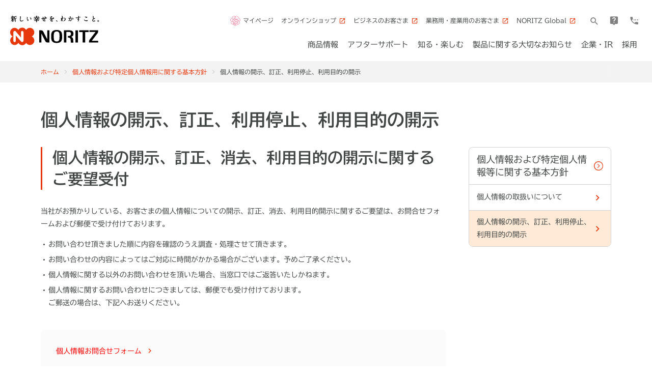

--- FILE ---
content_type: text/html
request_url: https://www.noritz.co.jp/privacy/index_kojininfo.html
body_size: 12730
content:
<!--privacy#index_kojininfo-->
<!doctype html>
<html prefix="og: http://ogp.me/ns#" lang="ja">
	<head>
		<!--============================================== tag_manager_head -->
		<script src="https://www.googleoptimize.com/optimize.js?id=OPT-N6VKX2R"></script>

<!-- Google Tag Manager -->
<script>(function(w,d,s,l,i){w[l]=w[l]||[];w[l].push({'gtm.start':
new Date().getTime(),event:'gtm.js'});var f=d.getElementsByTagName(s)[0],
j=d.createElement(s),dl=l!='dataLayer'?'&l='+l:'';j.async=true;j.src=
'https://www.googletagmanager.com/gtm.js?id='+i+dl;f.parentNode.insertBefore(j,f);
})(window,document,'script','dataLayer','GTM-MM8GT34');</script>
<!-- End Google Tag Manager -->
<!-- Google Tag Manager 202209 add -->
<script>(function(w,d,s,l,i){w[l]=w[l]||[];w[l].push({'gtm.start':
new Date().getTime(),event:'gtm.js'});var f=d.getElementsByTagName(s)[0],
j=d.createElement(s),dl=l!='dataLayer'?'&l='+l:'';j.async=true;j.src=
'https://www.googletagmanager.com/gtm.js?id='+i+dl;f.parentNode.insertBefore(j,f);
})(window,document,'script','dataLayer','GTM-52JCSNK');</script>
<!-- End Google Tag Manager 202209 add -->

		<!--============================================== /tag_manager_head -->
		<meta name="viewport" content="width=device-width, initial-scale=1">
		<meta charset="utf-8">
		<title>個人情報の開示、訂正、利用停止、利用目的の開示｜ノーリツ</title>
		<meta name="description" content="ノーリツの個人情報の開示、訂正、利用停止、利用目的の開示ページです。商品情報やキャンペーン、お役立ち情報が満載です。「お風呂は人を幸せにする」という創業の原点のもと、皆さまの「暮し」の領域で感動をお届けしたいという思いや活動についても紹介いたします。">
		<meta name="keywords" content="">
		<meta property="og:title" content="個人情報の開示、訂正、利用停止、利用目的の開示｜ノーリツ">
		<meta property="og:description" content="ノーリツの個人情報の開示、訂正、利用停止、利用目的の開示ページです。商品情報やキャンペーン、お役立ち情報が満載です。「お風呂は人を幸せにする」という創業の原点のもと、皆さまの「暮し」の領域で感動をお届けしたいという思いや活動についても紹介いたします。">
		<meta property="og:url" content="https://www.noritz.co.jp/privacy/index_kojininfo.html">
		<meta property="og:image" content="http://www.noritz.co.jp/common/img/og_image.jpg">
		<!--============================================== html_head -->
		<meta http-equiv="X-UA-Compatible" content="IE=edge">
<meta name="format-detection" content="telephone=no">
<link rel="shortcut icon" href="/favicon.ico">
<link rel="apple-touch-icon" sizes="192x192" href="/touch-icon.png">
<link rel="shortcut icon" href="/touch-icon.png">
<link rel="stylesheet" href="https://www.noritz.co.jp/common/lib/responsive_tables/responsive-tables.css" media="all">
<link rel="stylesheet" href="https://www.noritz.co.jp/common/css/common.css?202210" media="all">
<link rel="stylesheet" href="https://www.noritz.co.jp/common/lib/slick/slick.css">
<link rel="stylesheet" href="https://www.noritz.co.jp/common/lib/slick/slick-theme.css">
<meta property="og:locale" content="ja_JP">
<meta property="og:type" content="article">
<meta property="og:site_name" content="株式会社ノーリツの企業情報サイト">
<meta name="twitter:card" content="summary">

		<!--============================================== /html_head -->
		<!-- ノーリツNOW非表示 --><style>.contents-lower{display:none}</style>
	</head>
	<body id="privacy_index_kojininfo" class="privacy">
		<!--============================================== tag_manager_body -->
		<!-- Google Tag Manager (noscript) -->
<noscript><iframe src="https://www.googletagmanager.com/ns.html?id=GTM-MM8GT34"
height="0" width="0" style="display:none;visibility:hidden"></iframe></noscript>
<!-- End Google Tag Manager (noscript) -->
<!-- Google Tag Manager (noscript) 202209 add -->
<noscript><iframe src="https://www.googletagmanager.com/ns.html?id=GTM-52JCSNK"
height="0" width="0" style="display:none;visibility:hidden"></iframe></noscript>
<!-- End Google Tag Manager (noscript) 202209 add -->
		<!--============================================== /tag_manager_body -->
		<div class="wrap">
			<!--============================================== header -->
			<noscript>
	<div class="box box--gray u-pa10">
		<p class="u-ta-c u-font-bold u-sp-font-xxs">当サイトではJavaScriptを使用していますが、お使いのブラウザではJavaScriptが無効に設定されています。<br>
			JavaScriptの設定を有効にしてご利用ください。</p>
	</div>
</noscript>
<header>
	<div class="inner">
		<div class="inner2">
			<div class="header-logo">
				<a href="https://www.noritz.co.jp/" class="u-d-b"><img src="https://www.noritz.co.jp/common/img/common/logo.svg" alt="新しい幸せを、わかすこと。NORITZ" class="u-pc-mw100p"></a>
			</div>
			<div class="sp-view u-mr10">
				<a href="https://mypage.noritz.co.jp/member_web/index.html?utm_source=site_cojp&utm_medium=1118&utm_campaign=mypage" class="u-d-f u-ai-c"><i class="icon-mypage_logo u-font-xxl u-mr5 u-sp-hg20 u-sp-wd20"><img src="https://www.noritz.co.jp/common/img/common/mypage_logo.svg" alt="マイページ" class="u-sp-va-t"></i><span class="u-font-gray u-font-xxs">マイページ</span></a>
			</div>
			<div class="header-menu sp-view">
				<i class="header-menu__icon icon-bars"></i>
				<span class="header-menu__text">MENU</span>
			</div>
		</div>
		<nav class="nav">
			<div class="nav__search sp-view">
				<form name="iSearchForm" action="https://noritz2-search.dga.jp/" method="GET" onsubmit="return mysearch(this);">
					<input type="text" name="kw" value="" class="iSearchAssist">
					<input type="hidden" name="env" value="noritz2">
					<input type="hidden" name="temp" value="default">
					<input type="hidden" name="ie" value="u">
					<button type="submit" class="nav__search__btn"><i class="icon-search"></i></button>
				</form>
			</div>
			<ul class="hnav01">
				<li class="hnav01__item pc-view"><i class="icon-mypage_logo u-font-red u-font-xxl u-mr5 u-pc-hg20 u-pc-wd20"><img src="https://www.noritz.co.jp/common/img/common/mypage_logo.svg" alt="マイページ" class="u-va-t"></i><a href="https://mypage.noritz.co.jp/member_web/index.html?utm_source=site_cojp&utm_medium=1118&utm_campaign=mypage" class="hnav01__item__link">マイページ</a></li>
				<li class="hnav01__item u-sp-ml0">
					<a href="https://days.noritz.co.jp/" target="_blank" class="hnav01__item__link"><span>オンラインショップ</span><i class="icon-angle-right u-font-red u-ml10 sp-view"></i></a>
					<i class="icon-open_in_new u-font-red u-font-s u-ml5 pc-view"></i>
				</li>
				<li class="hnav01__item u-sp-ml0">
					<a href="https://oyunet.noritz.co.jp/" target="_blank" class="hnav01__item__link"><span>ビジネスのお客さま</span><i class="icon-angle-right u-font-red u-ml10 sp-view"></i></a>
					<i class="icon-open_in_new u-font-red u-font-s u-ml5 pc-view"></i>
				</li>
				<li class="hnav01__item u-sp-ml0 pc-view">
					<a href="https://for-biz.noritz.co.jp/" target="_blank" class="hnav01__item__link"><span>業務用・産業用のお客さま</span><i class="icon-angle-right u-font-red u-ml10 sp-view"></i></a>
					<i class="icon-open_in_new u-font-red u-font-s u-ml5 pc-view"></i>
				</li>
				<li class="hnav01__item u-sp-ml0 pc-view">
					<a href="https://www.noritzglobal.com/" target="_blank" class="hnav01__item__link"><span>NORITZ Global</span><i class="icon-angle-right u-font-red u-ml10 sp-view"></i></a>
					<i class="icon-open_in_new u-font-red u-font-s u-ml5 pc-view"></i>
				</li>
			</ul>
			<ul class="hnav01 sp-view">
				<li class="hnav01__item u-sp-ml0">
					<a href="https://for-biz.noritz.co.jp/" target="_blank" class="hnav01__item__link"><span>業務用・産業用のお客さま</span><i class="icon-angle-right u-font-red u-ml10 sp-view"></i></a>
					<i class="icon-open_in_new u-font-red u-font-s u-ml5 pc-view"></i>
				</li>
				<li class="hnav01__item">
					<a href="https://www.noritzglobal.com/" target="_blank" class="hnav01__item__link"><span>NORITZ Global</span><i class="icon-angle-right u-font-red u-ml10 sp-view"></i></a>
					<i class="icon-open_in_new u-font-red u-font-s u-ml5 pc-view"></i>
				</li>
			</ul>
			<ul class="hnav02 pc-view">
				<li class="hnav02__item hnav02__item--search">
					<form name="iSearchForm" action="https://noritz2-search.dga.jp/" method="GET" onsubmit="return mysearch(this);">
						<input type="text" name="kw" value="" class="iSearchAssist hnav02__item--search__input">
						<input type="hidden" name="env" value="noritz2">
						<input type="hidden" name="temp" value="default">
						<input type="hidden" name="ie" value="u">
						<button type="submit" class="hnav02__item--search__submit"><i class="icon-search"></i></button>
					</form>
					<i class="icon-search hnav02__item--search__icon"></i>
				</li>
				<li class="hnav02__item"><a href="https://faq.noritz.co.jp/" class="hnav02__item__link"><i class="icon-live_help"></i></a></li>
				<li class="hnav02__item"><a href="https://www.noritz.co.jp/contact/" class="hnav02__item__link"><i class="icon-settings_phone"></i></a></li>
			</ul>
			<ul class="hnav02 sp-view">
				<li class="hnav02__item">
					<a href="https://days.noritz.co.jp/" class="hnav02__item__link" target="_blank">
						<span>オンラインショップ</span><i class="icon-angle-right u-font-red u-ml10"></i>
					</a>
				</li>
			</ul>
			<ul class="hnav02 sp-view">
				<li class="hnav02__item">
					<a href="https://faq.noritz.co.jp/" class="hnav02__item__link">
						<i class="hnav02__item__link__icon icon-question"></i>
						<span>よくあるご質問</span>
						<i class="icon-angle-right u-font-red u-ml10"></i>
					</a>
				</li>
				<li class="hnav02__item">
					<a href="https://www.noritz.co.jp/contact/" class="hnav02__item__link">
						<i class="hnav02__item__link__icon icon-inquiry"></i>
						<span>お問い合わせ</span>
						<i class="icon-angle-right u-font-red u-ml10"></i>
					</a>
				</li>
			</ul>

			<ul class="gnav">
				<li class="gnav__item gnav__item--product">
					<a href="https://www.noritz.co.jp/product/" class="gnav__item__link"><span class="gnav__item__link__text">商品情報</span><i class="icon-plus u-font-red sp-view"></i></a>
					<div class="dropdown">
						<div class="dropdown__body">
							<h2 class="dropdown__ttl"><a href="https://www.noritz.co.jp/product/" class="dropdown__ttl__link"><span>商品情報<span class="sp-view">トップ</span></span><i class="icon-circle-arrow-right pc-view"></i></a></h2>
							<div class="column column4 sp-column1 u-ai-fs">

								<div class="dropdown__menu column column1 u-mb0 pc-view">
									<a href="https://www.noritz.co.jp/product/kyutou_bath/" class="dropdown__menu__item u-mb5">
										<span class="dropdown__menu__item__text u-font-xl u-font-bold">給湯・バスルーム</span>
										<i class="icon-keyboard_arrow_right u-font-red"></i>
									</a>
									<a href="https://www.noritz.co.jp/product/kyutou_bath/gas/" class="dropdown__menu__item u-mb5"><span class="dropdown__menu__item__text">ガス給湯機器</span><i class="icon-keyboard_arrow_right u-font-red"></i></a>
									<a href="https://www.noritz.co.jp/product/kyutou_bath/oil/" class="dropdown__menu__item u-mb5"><span class="dropdown__menu__item__text">石油給湯機器</span><i class="icon-keyboard_arrow_right u-font-red"></i></a>
									<a href="https://www.noritz.co.jp/product/kyutou_bath/hybrid/" class="dropdown__menu__item u-mb5"><span class="dropdown__menu__item__text">ハイブリッド給湯機</span><i class="icon-keyboard_arrow_right u-font-red"></i></a>
									<a href="https://www.noritz.co.jp/product/kyutou_bath/ecocute/" class="dropdown__menu__item u-mb5"><span class="dropdown__menu__item__text">エコキュート</span><i class="icon-keyboard_arrow_right u-font-red"></i></a>
									<a href="https://www.noritz.co.jp/product/kyutou_bath/taiyo/" class="dropdown__menu__item u-mb5"><span class="dropdown__menu__item__text">太陽エネルギーシステム</span><i class="icon-keyboard_arrow_right u-font-red"></i></a>
									<a href="https://www.noritz.co.jp/product/kyutou_bath/remocon/" class="dropdown__menu__item u-mb5"><span class="dropdown__menu__item__text">リモコン</span><i class="icon-keyboard_arrow_right u-font-red"></i></a>
									<a href="https://www.noritz.co.jp/product/kyutou_bath/mist_dryhot/" class="dropdown__menu__item u-mb5"><span class="dropdown__menu__item__text">温水式浴室暖房乾燥機</span><i class="icon-keyboard_arrow_right u-font-red"></i></a>
									<a href="https://www.noritz.co.jp/product/kyutou_bath/etc/bath_option.html" class="dropdown__menu__item u-mb5"><span class="dropdown__menu__item__text">バスルームオプション</span><i class="icon-keyboard_arrow_right u-font-red"></i></a>
									<a href="https://www.noritz.co.jp/product/kyutou_bath/features.html" class="dropdown__menu__item u-mb5"><span class="dropdown__menu__item__text">特長・機能から探す</span><i class="icon-keyboard_arrow_right u-font-red"></i></a>
								</div>
								<div class="dropdown__menu column column1 u-mb0 sp-view">
									<a href="https://www.noritz.co.jp/product/kyutou_bath/" class="gnav__item__link dropdown__menu__item u-sp-bdb-n">
										<span class="dropdown__menu__item__text">給湯・バスルーム</span>
										<i class="icon-plus u-font-red"></i>
									</a>
									<div class="dropdown u-mb0">
										<div class="dropdown__body u-pl20">
											<a href="https://www.noritz.co.jp/product/kyutou_bath/gas/" class="dropdown__menu__item"><span class="dropdown__menu__item__text u-sp-font-m">ガス給湯機器</span><i class="icon-keyboard_arrow_right u-sp-font-m u-font-red"></i></a>
											<a href="https://www.noritz.co.jp/product/kyutou_bath/oil/" class="dropdown__menu__item"><span class="dropdown__menu__item__text u-sp-font-m">石油給湯機器</span><i class="icon-keyboard_arrow_right u-sp-font-m u-font-red"></i></a>
											<a href="https://www.noritz.co.jp/product/kyutou_bath/hybrid/" class="dropdown__menu__item"><span class="dropdown__menu__item__text u-sp-font-m">ハイブリッド給湯機</span><i class="icon-keyboard_arrow_right u-sp-font-m u-font-red"></i></a>
											<a href="https://www.noritz.co.jp/product/kyutou_bath/taiyo/" class="dropdown__menu__item"><span class="dropdown__menu__item__text u-sp-font-m">太陽エネルギーシステム</span><i class="icon-keyboard_arrow_right u-sp-font-m u-font-red"></i></a>
											<a href="https://www.noritz.co.jp/product/kyutou_bath/remocon/" class="dropdown__menu__item"><span class="dropdown__menu__item__text u-sp-font-m">リモコン</span><i class="icon-keyboard_arrow_right u-sp-font-m u-font-red"></i></a>
											<a href="https://www.noritz.co.jp/product/kyutou_bath/mist_dryhot/" class="dropdown__menu__item"><span class="dropdown__menu__item__text u-sp-font-m">温水式浴室暖房乾燥機</span><i class="icon-keyboard_arrow_right u-sp-font-m u-font-red"></i></a>
											<a href="https://www.noritz.co.jp/product/kyutou_bath/etc/bath_option.html" class="dropdown__menu__item"><span class="dropdown__menu__item__text u-sp-font-m">バスルームオプション</span><i class="icon-keyboard_arrow_right u-sp-font-m u-font-red"></i></a>
											<a href="https://www.noritz.co.jp/product/kyutou_bath/features.html" class="dropdown__menu__item"><span class="dropdown__menu__item__text u-sp-font-m">特長・機能から探す</span><i class="icon-keyboard_arrow_right u-sp-font-m u-font-red"></i></a>
										</div>
									</div>
								</div>

								<div class="dropdown__menu column column1 u-mb0 pc-view">
									<a href="https://www.noritz.co.jp/product/kitchen01/" class="dropdown__menu__item u-mb5">
										<span class="dropdown__menu__item__text u-font-xl u-font-bold">キッチン</span>
										<i class="icon-keyboard_arrow_right u-font-red"></i>
									</a>
									<a href="https://www.noritz.co.jp/product/kitchen01/builtin/" class="dropdown__menu__item u-mb5"><span class="dropdown__menu__item__text">ビルトインコンロ</span><i class="icon-keyboard_arrow_right u-font-red"></i></a>
									<a href="https://www.noritz.co.jp/product/kitchen01/table/" class="dropdown__menu__item u-mb5"><span class="dropdown__menu__item__text">テーブルコンロ</span><i class="icon-keyboard_arrow_right u-font-red"></i></a>
									<a href="https://www.noritz.co.jp/product/kitchen01/rangehood/" class="dropdown__menu__item u-mb5"><span class="dropdown__menu__item__text">レンジフード</span><i class="icon-keyboard_arrow_right u-font-red"></i></a>
									<a href="https://www.noritz.co.jp/product/kitchen01/oven/" class="dropdown__menu__item u-mb5"><span class="dropdown__menu__item__text">ビルトインオープンレンジ</span><i class="icon-keyboard_arrow_right u-font-red"></i></a>
									<a href="https://www.noritz.co.jp/product/kitchen01/cabinet.html" class="dropdown__menu__item u-mb5"><span class="dropdown__menu__item__text">ナイスアップキャビネット</span><i class="icon-keyboard_arrow_right u-font-red"></i></a>
								</div>
								<div class="dropdown__menu column column1 u-mb0 sp-view">
									<a href="https://www.noritz.co.jp/product/kitchen01/" class="gnav__item__link dropdown__menu__item u-sp-bdb-n">
										<span class="dropdown__menu__item__text">キッチン</span>
										<i class="icon-plus u-font-red"></i>
									</a>
									<div class="dropdown u-mb0">
										<div class="dropdown__body u-pl20">
											<a href="https://www.noritz.co.jp/product/kitchen01/builtin/" class="dropdown__menu__item"><span class="dropdown__menu__item__text u-sp-font-m">ビルトインコンロ</span><i class="icon-keyboard_arrow_right u-sp-font-m u-font-red"></i></a>
											<a href="https://www.noritz.co.jp/product/kitchen01/table/" class="dropdown__menu__item"><span class="dropdown__menu__item__text u-sp-font-m">テーブルコンロ</span><i class="icon-keyboard_arrow_right u-sp-font-m u-font-red"></i></a>
											<a href="https://www.noritz.co.jp/product/kitchen01/rangehood/" class="dropdown__menu__item"><span class="dropdown__menu__item__text u-sp-font-m">レンジフード</span><i class="icon-keyboard_arrow_right u-sp-font-m u-font-red"></i></a>
											<a href="https://www.noritz.co.jp/product/kitchen01/oven/" class="dropdown__menu__item"><span class="dropdown__menu__item__text u-sp-font-m">ビルトインオープンレンジ</span><i class="icon-keyboard_arrow_right u-sp-font-m u-font-red"></i></a>
											<a href="https://www.noritz.co.jp/product/kitchen01/cabinet.html" class="dropdown__menu__item u-mb5"><span class="dropdown__menu__item__text">ナイスアップキャビネット</span><i class="icon-keyboard_arrow_right u-font-red"></i></a>
										</div>
									</div>
								</div>

								<div class="dropdown__menu column column1 u-mb0 pc-view">
									<a href="https://www.noritz.co.jp/product/living/" class="dropdown__menu__item u-mb5">
										<span class="dropdown__menu__item__text u-font-xl u-font-bold">リビング</span>
										<i class="icon-keyboard_arrow_right u-font-red"></i>
									</a>
									<a href="https://www.noritz.co.jp/product/living/yukadan/" class="dropdown__menu__item u-mb5 u-sp-mb0"><span class="dropdown__menu__item__text">温水式床暖房</span><i class="icon-keyboard_arrow_right u-font-red"></i></a>
									<a href="https://www.noritz.co.jp/product/living/heater/" class="dropdown__menu__item u-mb5"><span class="dropdown__menu__item__text">温水暖房放熱器</span><i class="icon-keyboard_arrow_right u-font-red"></i></a>
									<a href="https://www.noritz.co.jp/product/living/gas_fanheater/" class="dropdown__menu__item u-mb20"><span class="dropdown__menu__item__text">ガスファンヒーター</span><i class="icon-keyboard_arrow_right u-font-red"></i></a>
									<a href="https://www.noritz.co.jp/product/app/" class="dropdown__menu__item u-mb5">
										<span class="dropdown__menu__item__text u-font-xl u-font-bold">ノーリツのアプリ</span>
										<i class="icon-keyboard_arrow_right u-font-red"></i>
									</a>
									<a href="https://www.noritz.co.jp/product/kyutou_bath/remocon/app.html" class="dropdown__menu__item u-mb5"><span class="dropdown__menu__item__text">わかすアプリ</span><i class="icon-keyboard_arrow_right u-font-red"></i></a>
									<a href="https://ofuro-time.noritz.co.jp/" target="_blank" class="dropdown__menu__item u-mb5"><span class="dropdown__menu__item__text">おふろのじかん</span><i class="icon-open_in_new u-font-red u-ml5"></i></a>
									<a href="https://www.noritz.co.jp/product/kitchen01/builtin/multi_app.html" class="dropdown__menu__item u-mb5"><span class="dropdown__menu__item__text">マルチグリルアプリ</span><i class="icon-keyboard_arrow_right u-font-red"></i></a>
									<a href="https://www.noritz.co.jp/product/kitchen01/builtin/tsunagu-recipe.html" class="dropdown__menu__item u-mb5"><span class="dropdown__menu__item__text">つなぐレシピ</span><i class="icon-keyboard_arrow_right u-font-red"></i></a>
								</div>
								<div class="dropdown__menu column column1 u-mb0 sp-view">
									<a href="https://www.noritz.co.jp/product/living/" class="gnav__item__link dropdown__menu__item">
										<span class="dropdown__menu__item__text">リビング</span>
										<i class="icon-plus u-font-red"></i>
									</a>
									<div class="dropdown u-mb0">
										<div class="dropdown__body u-pl20">
											<a href="https://www.noritz.co.jp/product/living/yukadan/" class="dropdown__menu__item"><span class="dropdown__menu__item__text u-sp-font-m">温水式床暖房</span><i class="icon-keyboard_arrow_right u-sp-font-m u-font-red"></i></a>
											<a href="https://www.noritz.co.jp/product/living/heater/" class="dropdown__menu__item"><span class="dropdown__menu__item__text u-sp-font-m">温水暖房放熱器</span><i class="icon-keyboard_arrow_right u-sp-font-m u-font-red"></i></a>
											<a href="https://www.noritz.co.jp/product/living/gas_fanheater/" class="dropdown__menu__item"><span class="dropdown__menu__item__text u-sp-font-m">ガスファンヒーター</span><i class="icon-keyboard_arrow_right u-sp-font-m u-font-red"></i></a>
										</div>
									</div>
									<a href="https://www.noritz.co.jp/product/app/" class="gnav__item__link dropdown__menu__item u-sp-bdb-n">
										<span class="dropdown__menu__item__text">ノーリツのアプリ</span>
										<i class="icon-plus u-font-red"></i>
									</a>
									<div class="dropdown u-mb0">
										<div class="dropdown__body u-pl20">
											<a href="https://www.noritz.co.jp/product/kyutou_bath/remocon/app.html" class="dropdown__menu__item"><span class="dropdown__menu__item__text u-sp-font-m">わかすアプリ</span><i class="icon-keyboard_arrow_right u-sp-font-m u-font-red"></i></a>
											<a href="https://ofuro-time.noritz.co.jp/" target="_blank" class="dropdown__menu__item"><span class="dropdown__menu__item__text u-sp-font-m">おふろのじかん<i class="icon-open_in_new u-font-red u-ml5"></i></span><i class="icon-keyboard_arrow_right u-font-red sp-view"></i></a>
											<a href="https://www.noritz.co.jp/product/kitchen01/builtin/multi_app.html" class="dropdown__menu__item"><span class="dropdown__menu__item__text u-sp-font-m">マルチグリルアプリ</span><i class="icon-keyboard_arrow_right u-sp-font-m u-font-red"></i></a>
											<a href="https://www.noritz.co.jp/product/kitchen01/builtin/tsunagu-recipe.html" class="dropdown__menu__item"><span class="dropdown__menu__item__text u-sp-font-m">つなぐレシピ</span><i class="icon-keyboard_arrow_right u-sp-font-m u-font-red"></i></a>
										</div>
									</div>
								</div>

								<div class="dropdown__menu column column1 u-mb0 u-sp-bdbw-0">
									<a href="https://www.noritz.co.jp/product/campaign/" class="dropdown__menu__item"><span class="dropdown__menu__item__text u-font-xl u-sp-font-m u-font-bold">イベント・キャンペーン</span><i class="icon-keyboard_arrow_right u-font-xxl u-sp-font-m u-font-red"></i></a>
									<a href="https://www.noritz.co.jp/product/special/" class="dropdown__menu__item"><span class="dropdown__menu__item__text u-font-xl u-sp-font-m u-font-bold">スペシャルページ一覧</span><i class="icon-keyboard_arrow_right u-font-xxl u-sp-font-m u-font-red"></i></a>
									<a href="https://www.noritz.co.jp/product/livingwithnoritz/" class="dropdown__menu__item"><span class="dropdown__menu__item__text u-font-xl u-sp-font-m u-font-bold u-sp-font-normal">ノーリツのある暮し</span><i class="icon-keyboard_arrow_right u-font-xxl u-sp-font-m u-font-red"></i></a>
									<a href="https://www.noritz.co.jp/product/kyutou_bath/hybrid/column/" class="dropdown__menu__item u-mb50 u-sp-mb0"><span class="dropdown__menu__item__text u-font-xl u-sp-font-m u-font-bold u-sp-font-normal">ハイブリッド給湯機を徹底解説</span><i class="icon-keyboard_arrow_right u-font-xxl u-sp-font-m u-font-red"></i></a>
									<a href="https://www.noritz.co.jp/product/hojokin/pdf/kyuutou-shouene2026.pdf" target="_blank" class="dropdown__menu__item u-mb5 u-sp-mb0"><span class="dropdown__menu__item__text">給湯省エネ2026事業<i class="icon-pdf u-ml5"></i></span><i class="icon-pdf sp-view"></i></a>
									<a href="https://noritz.mediapress-net.com/iportal/CatalogSearch.do?method=catalogSearchByAnyCategories&volumeID=NRZ50001&categoryID=1051140000&designID=NRZD001" target="_blank" class="dropdown__menu__item u-mb5 u-sp-mb0"><span class="dropdown__menu__item__text">オンラインカタログ<i class="icon-open_in_new u-font-red u-ml5"></i></span><i class="icon-keyboard_arrow_right u-font-red sp-view"></i></a>
									<a href="https://ncata.jp/catalog/" target="_blank" class="dropdown__menu__item u-sp-mb0"><span class="dropdown__menu__item__text">カタログを取り寄せる<i class="icon-open_in_new u-font-red u-ml5"></i></span><i class="icon-keyboard_arrow_right u-font-red sp-view"></i></a>
								</div>
							</div>
						</div>
					</div>
				</li>
				<li class="gnav__item gnav__item--aftersupport">
					<a href="https://www.noritz.co.jp/aftersupport/" class="gnav__item__link"><span class="gnav__item__link__text">アフターサポート</span><i class="icon-plus u-font-red sp-view"></i></a>
					<div class="dropdown">
						<div class="dropdown__body">
							<h2 class="dropdown__ttl"><a href="https://www.noritz.co.jp/aftersupport/" class="dropdown__ttl__link">アフターサポート<span class="sp-view">トップ</span><i class="icon-circle-arrow-right pc-view"></i></a></h2>
														<div class="dropdown__menu column column3 sp-column1">
								<a href="https://faq.noritz.co.jp/" class="dropdown__menu__item">
									<span class="dropdown__menu__item__text">よくあるご質問</span>
									<i class="icon-keyboard_arrow_right u-font-red"></i>
								</a>
								<a href="https://www.noritz.co.jp/aftersupport/data/" class="dropdown__menu__item">
									<span class="dropdown__menu__item__text">取扱説明書ダウンロード</span>
									<i class="icon-keyboard_arrow_right u-font-red"></i>
								</a>
								<a href="https://www.noritz.co.jp/aftersupport/repair/" class="dropdown__menu__item">
									<span class="dropdown__menu__item__text">修理のご依頼</span>
									<i class="icon-keyboard_arrow_right u-font-red"></i>
								</a>
								<a href="https://www.noritz.co.jp/aftersupport/replacement.html" class="dropdown__menu__item">
									<span class="dropdown__menu__item__text">給湯機器の取替え・交換でお悩みのお客さまへ</span>
									<i class="icon-keyboard_arrow_right u-font-red"></i>
								</a>
								<a href="https://www.noritz.co.jp/aftersupport/hosyu/kyutoki_tenken.html" class="dropdown__menu__item">
									<span class="dropdown__menu__item__text">製品の寿命</span>
									<i class="icon-keyboard_arrow_right u-font-red"></i>
								</a>
								<a href="https://www.noritz.co.jp/aftersupport/disaster/" class="dropdown__menu__item">
									<span class="dropdown__menu__item__text">緊急時・災害時</span>
									<i class="icon-keyboard_arrow_right u-font-red"></i>
								</a>
								<a href="https://www.noritz.co.jp/aftersupport/careful/" class="dropdown__menu__item">
									<span class="dropdown__menu__item__text">季節にご注意いただきたいこと</span>
									<i class="icon-keyboard_arrow_right u-font-red"></i>
								</a>
								<a href="https://www.noritz.co.jp/aftersupport/hosyu/" class="dropdown__menu__item">
									<span class="dropdown__menu__item__text">保守・点検のお知らせ</span>
									<i class="icon-keyboard_arrow_right u-font-red"></i>
								</a>
								<a href="https://www.noritz.co.jp/aftersupport/maintenance/" class="dropdown__menu__item">
									<span class="dropdown__menu__item__text">お手入れ方法</span>
									<i class="icon-keyboard_arrow_right u-font-red"></i>
								</a>
								<a href="https://www.noritz.co.jp/aftersupport/parts.html" class="dropdown__menu__item">
									<span class="dropdown__menu__item__text">消耗品・小物の販売</span>
									<i class="icon-keyboard_arrow_right u-font-red"></i>
								</a>
								<a href="https://www.noritz.co.jp/aftersupport/customerharassment/" class="dropdown__menu__item">
									<span class="dropdown__menu__item__text">カスタマーハラスメントに対する行動指針（コンタクトセンター）</span>
									<i class="icon-keyboard_arrow_right u-font-red"></i>
								</a>
							</div>
						</div>
					</div>
				</li>
				<li class="gnav__item gnav__item--special">
					<a href="https://www.noritz.co.jp/special/" class="gnav__item__link"><span class="gnav__item__link__text">知る・楽しむ</span><i class="icon-plus u-font-red sp-view"></i></a>
					<div class="dropdown">
						<div class="dropdown__body">
							<h2 class="dropdown__ttl"><a href="https://www.noritz.co.jp/special/" class="dropdown__ttl__link">知る・楽しむ<span class="sp-view">トップ</span><i class="icon-circle-arrow-right pc-view"></i></a></h2>
							<div class="dropdown__menu column column4 sp-column1 u-sp-bdbw-0">
								<a href="https://days.noritz.co.jp/" target="_blank" class="dropdown__menu__item">
									<img src="https://www.noritz.co.jp/common/img/common/gnav_know_08.png" alt="オンラインショップ" class="dropdown__menu__item__img pc-view u-mb5">
									<span class="dropdown__menu__item__text">オンラインショップ<i class="icon-open_in_new u-font-red u-ml5"></i></span>
								</a>
								<a href="https://ofuro-time.noritz.co.jp/" target="_blank" class="dropdown__menu__item">
									<img src="https://www.noritz.co.jp/common/img/common/gnav_know_09.png" alt="おふろのじかん" class="dropdown__menu__item__img pc-view u-mb5">
									<span class="dropdown__menu__item__text">おふろのじかん<i class="icon-open_in_new u-font-red u-ml5"></i></span>
								</a>
								<a href="https://ofurobu.com/" target="_blank" class="dropdown__menu__item">
									<img src="https://www.noritz.co.jp/common/img/common/gnav_know_02.png" alt="おふろ部" class="dropdown__menu__item__img pc-view u-mb5">
									<span class="dropdown__menu__item__text">おふろ部<i class="icon-open_in_new u-font-red u-ml5"></i></span>
									<i class="icon-keyboard_arrow_right u-font-red sp-view"></i>
								</a>
								<a href="https://yu-do100.jp/" target="_blank" class="dropdown__menu__item">
									<img src="https://www.noritz.co.jp/common/img/common/gnav_know_06.png" alt="湯道百選" class="dropdown__menu__item__img pc-view u-mb5">
									<span class="dropdown__menu__item__text">湯道百選<i class="icon-open_in_new u-font-red u-ml5"></i></span>
									<i class="icon-keyboard_arrow_right u-font-red sp-view"></i>
								</a>
								<a href="https://www.mainichigrillbu.com/" target="_blank" class="dropdown__menu__item">
									<img src="https://www.noritz.co.jp/common/img/common/gnav_know_03.png" alt="毎日グリル部" class="dropdown__menu__item__img pc-view u-mb5">
									<span class="dropdown__menu__item__text">毎日グリル部<i class="icon-open_in_new u-font-red u-ml5"></i></span>
									<i class="icon-keyboard_arrow_right u-font-red sp-view"></i>
								</a>

								<a href="https://www.noritz.co.jp/noritzchannel/" class="dropdown__menu__item">
									<img src="https://www.noritz.co.jp/common/img/common/gnav_know_05.png" alt="ノーリツチャンネル" class="dropdown__menu__item__img pc-view u-mb5">
									<span class="dropdown__menu__item__text">ノーリツチャンネル</span>
									<i class="icon-keyboard_arrow_right u-font-red"></i>
								</a>
								<a href="https://www.noritz.co.jp/product/livingwithnoritz/" class="dropdown__menu__item">
									<img src="https://www.noritz.co.jp/common/img/common/gnav_product_noritzkurasi02.png" alt="ノーリツのある暮し" class="dropdown__menu__item__img pc-view u-mb5">
									<span class="dropdown__menu__item__text">ノーリツのある暮し</span>
									<i class="icon-keyboard_arrow_right u-font-red"></i>
								</a>
							</div>
						</div>
					</div>
				</li>
				<li class="gnav__item gnav__item--info">
					<a href="https://www.noritz.co.jp/info/" class="gnav__item__link"><span class="gnav__item__link__text">製品に関する大切なお知らせ</span><i class="icon-plus u-font-red sp-view"></i></a>
					<div class="dropdown">
						<div class="dropdown__body">
							<h2 class="dropdown__ttl"><a href="https://www.noritz.co.jp/info/" class="dropdown__ttl__link">製品に関する大切なお知らせ<span class="sp-view">トップ</span><i class="icon-circle-arrow-right pc-view"></i></a></h2>
							<div class="dropdown__menu column column2 sp-column1">
								<a href="https://www.noritz.co.jp/info/maintenance/" class="dropdown__menu__item">
									<span class="dropdown__menu__item__text">製品の自主点検、<br class="sp-view">部品無償交換のお知らせ</span>
									<i class="icon-keyboard_arrow_right u-font-red"></i>
								</a>
								<a href="https://www.noritz.co.jp/info/repair/" class="dropdown__menu__item">
									<span class="dropdown__menu__item__text">部品交換・修理点検の大切なお知らせ</span>
									<i class="icon-keyboard_arrow_right u-font-red"></i>
								</a>
								<a href="https://www.noritz.co.jp/info/safety/" class="dropdown__menu__item">
									<span class="dropdown__menu__item__text">製品を安全に、<br class="sp-view">正しくお使いいただくために</span>
									<i class="icon-keyboard_arrow_right u-font-red"></i>
								</a>
								<a href="https://www.noritz.co.jp/info/houtei/" class="dropdown__menu__item">
									<span class="dropdown__menu__item__text">長期使用製品に関する<br class="sp-view">制度などについて</span>
									<i class="icon-keyboard_arrow_right u-font-red"></i>
								</a>
								<a href="https://www.noritz.co.jp/info/groupnews/" class="dropdown__menu__item">
									<span class="dropdown__menu__item__text">グループ会社の製品に関する<br class="sp-view">ご連絡、ご注意</span>
									<i class="icon-keyboard_arrow_right u-font-red"></i>
								</a>
								<a href="https://www.noritz.co.jp/info/group/" class="dropdown__menu__item">
									<span class="dropdown__menu__item__text">その他、<br class="sp-view">製品に関するご連絡、ご注意</span>
									<i class="icon-keyboard_arrow_right u-font-red"></i>
								</a>
							</div>
						</div>
					</div>
				</li>
				<li class="gnav__item gnav__item--company">
					<a href="https://www.noritz.co.jp/company/" class="gnav__item__link"><span class="gnav__item__link__text">企業・IR</span><i class="icon-plus u-font-red sp-view"></i></a>
					<div class="dropdown">
						<div class="dropdown__body">
							<h2 class="dropdown__ttl"><a href="https://www.noritz.co.jp/company/" class="dropdown__ttl__link">企業・IR<span class="sp-view">トップ</span><i class="icon-circle-arrow-right pc-view"></i></a></h2>
							<div class="dropdown__menu column column5 sp-column1">
								<a href="https://www.noritz.co.jp/company/about/" class="dropdown__menu__item">
									<img src="https://www.noritz.co.jp/common/img/common/gnav_company_01.png" alt="企業情報" class="dropdown__menu__item__img pc-view u-mb5">
									<span class="dropdown__menu__item__text">企業情報</span>
									<i class="icon-keyboard_arrow_right u-font-red"></i>
								</a>
								<a href="https://www.noritz.co.jp/company/ir/" class="dropdown__menu__item">
									<img src="https://www.noritz.co.jp/common/img/common/gnav_company_02.png" alt="株主・投資家向け情報" class="dropdown__menu__item__img pc-view u-mb5">
									<span class="dropdown__menu__item__text">株主・投資家向け情報</span>
									<i class="icon-keyboard_arrow_right u-font-red"></i>
								</a>
								<a href="https://www.noritz.co.jp/company/csr/" class="dropdown__menu__item">
									<img src="https://www.noritz.co.jp/common/img/common/gnav_company_03.png" alt="サステナビリティ" class="dropdown__menu__item__img pc-view u-mb5">
									<span class="dropdown__menu__item__text">サステナビリティ</span>
									<i class="icon-keyboard_arrow_right u-font-red"></i>
								</a>
								<a href="https://www.noritz.co.jp/company/news/" class="dropdown__menu__item">
									<img src="https://www.noritz.co.jp/common/img/common/gnav_company_04.png" alt="ニュース・お知らせ" class="dropdown__menu__item__img pc-view u-mb5">
									<span class="dropdown__menu__item__text">ニュース・お知らせ</span>
									<i class="icon-keyboard_arrow_right u-font-red"></i>
								</a>
							</div>
						</div>
					</div>
				</li>
				<li class="gnav__item gnav__item--recruit">
					<a href="https://www.noritz.co.jp/saiyou/" class="gnav__item__link"><span class="gnav__item__link__text">採用</span><i class="icon-plus u-font-red sp-view"></i></a>
					<div class="dropdown">
						<div class="dropdown__body">
							<h2 class="dropdown__ttl"><a href="https://www.noritz.co.jp/saiyou/" class="dropdown__ttl__link">採用<span class="sp-view">トップ</span><i class="icon-circle-arrow-right pc-view"></i></a></h2>
							<div class="dropdown__menu column column5 sp-column1 pc-view ">
								<a href="https://www.noritz.co.jp/saiyou/" class="dropdown__menu__item">
									<img src="https://www.noritz.co.jp/common/img/common/gnav_company_05.png" alt="採用情報" class="dropdown__menu__item__img pc-view u-mb5">
									<span class="dropdown__menu__item__text">採用情報</span>
									<i class="icon-keyboard_arrow_right u-font-red"></i>
								</a>
							</div>
						</div>
					</div>
				</li>
			</ul>
			<div class="nav__close sp-view"><i class="icon-close u-mr5 u-font-m"></i><span>閉じる</span></div>
		</nav>
	</div>
</header>

			<!--============================================== /header -->
			<div class="topic-path">
				<div class="topic-path__inner">
					<ul class="topic-path__body">
	<li class="topic-path__item"><a href="/" class="topic-path__item__link">ホーム</a></li>
						<li class="topic-path__item"><a href="/privacy/">個人情報および特定個人情報用に関する基本方針</a></li>
						<li class="topic-path__item">個人情報の開示、訂正、利用停止、利用目的の開示</li>
					</ul>
				</div>
			</div>
			<!-- .contents -->
			<main class="contents">
				<h1 class="ttl01">個人情報の開示、訂正、<br class="sp-view" />利用停止、利用目的の開示</h1>
<!-- .contents__inner -->
<div class="contents__inner"><!-- .main --> <main class="main">
<h2 class="ttl02">個人情報の開示、訂正、消去、利用目的の開示に関するご要望受付</h2>
<p>当社がお預かりしている、お客さまの個人情報についての開示、訂正、消去、利用目的開示に関するご要望は、お問合せフォームおよび郵便で受け付けております。</p>
<ol class="list list--circle list--gray u-mb40">
<li>お問い合わせ頂きました順に内容を確認のうえ調査・処理させて頂きます。</li>
<li>お問い合わせの内容によってはご対応に時間がかかる場合がございます。予めご了承ください。</li>
<li>個人情報に関する以外のお問い合わせを頂いた場合、当窓口ではご返答いたしかねます。</li>
<li>個人情報に関するお問い合わせにつきましては、郵便でも受け付けております。<br />ご郵送の場合は、下記へお送りください。</li>
</ol>
<div class="box box--lightgray">
<p><a class="link-gray" href="https://form.noritz.co.jp/m/privacy_personalinfo"><strong><span style="color: #ff0000;">個人情報お問合せフォーム</span></strong> </a><i class="icon-keyboard_arrow_right u-font-red"></i></p>
<p>個人情報についてのお問い合わせ先<br /> 〒650-0033　<br class="sp-view" />神戸市中央区江戸町93　栄光ビル　<br class="sp-view" />株式会社ノーリツ 個人情報担当</p>
</div>
</main> <!-- .main --> <!-- .side -->
<aside class="side"><!--============================================== snav_privacy --> <nav class="snav pc-view">
	<h2 class="snav__ttl"><a href="/privacy/" class="snav__ttl__link"><span class="snav__ttl__link__text">個人情報および特定個人情報等に関する基本方針</span><i class="icon-circle-arrow-right u-font-red"></i></a></h2>
	<ul class="snav__level1">
		<li class="snav__level1__item"><a href="/privacy/index_kojin.html" class="snav__level1__item__link"><span class="snav__level1__item__link__text">個人情報の取扱いについて</span><i class="icon-keyboard_arrow_right"></i></a></li>
		<li class="snav__level1__item"><a href="/privacy/index_kojininfo.html" class="snav__level1__item__link"><span class="snav__level1__item__link__text">個人情報の開示、訂正、利用停止、利用目的の開示</span><i class="icon-keyboard_arrow_right"></i></a></li>
	</ul>
</nav>
 <!--============================================== /snav_privacy --></aside>
<!-- .side --></div>
<!-- /.contents__inner -->
<p></p>
			</main>
			<!-- /.contents -->
			<!-- .contents-lower -->
			<aside class="contents-lower">
				<section>
					<!--============================================== noritz_now -->
					<h2 class="ttl02">ノーリツNOW</h2>
<div id="noritz-now"></div>
					<!--============================================== /noritz_now -->
				</section>
			</aside>
			<!-- .contents-lower -->
			<!--============================================== footer -->
			<div class="pagetop">
	<a href="#" class="pagetop__link"><span>PAGE TOP</span><i class="icon-keyboard_arrow_up u-font-red u-ml5 u-font-xxl u-sp-font-xl"></i></a>
</div>
<footer>
	<nav class="fnav">
		<!-- 検索不要箇所 start -->
		<div class="fnav01 pc-view">
			<div class="fnav01__column">
				<div class="fnav01__column__body">
					<h2 class="fnav01__ttl"><a href="https://www.noritz.co.jp/product/" class="u-font-gray">商品情報</a></h2>
					<ul>
						<li class="u-mb10"><a href="https://www.noritz.co.jp/product/kyutou_bath/" class="u-font-gray">給湯・バスルーム</a></li>
						<li class="u-mb10"><a href="https://www.noritz.co.jp/product/kitchen01/" class="u-font-gray">キッチン</a></li>
						<li class="u-mb10"><a href="https://www.noritz.co.jp/product/living/" class="u-font-gray">リビング</a></li>
						<li class="u-mb10"><a href="https://www.noritz.co.jp/product/app/" class="u-font-gray">ノーリツのアプリ</a></li>
						<li class="u-mb10"><a href="https://www.noritz.co.jp/product/campaign/" class="u-font-gray">イベント・キャンペーン</a></li>
						<li class="u-mb10"><a href="https://www.noritz.co.jp/product/special/" class="u-font-gray">スペシャルページ一覧</a></li>
						<li class="u-mb10"><a href="https://www.noritz.co.jp/product/livingwithnoritz/" class="u-font-gray">ノーリツのある暮し</a></li>
						<li class="u-mb10 u-mt30"><a href="https://www.noritz.co.jp/product/hojokin/pdf/kyuutou-shouene2026.pdf" target="_blank" class="u-font-gray">給湯省エネ2026事業</a> <i class="icon-pdf"></i></li>
						<li class="u-mb10 u-mt30"><a href="https://noritz.mediapress-net.com/iportal/CatalogSearch.do?method=catalogSearchByAnyCategories&volumeID=NRZ50001&categoryID=1051140000&designID=NRZD001" target="_blank" class="u-font-gray">オンラインカタログ</a> <i class="icon-open_in_new u-font-red"></i></li>
						<li class="u-mb10"><a href="https://ncata.jp/catalog/" target="_blank" class="u-font-gray">カタログを取り寄せる</a> <i class="icon-open_in_new u-font-red"></i></li>
					</ul>
				</div>
			</div>
			<div class="fnav01__column">
				<div class="fnav01__column__body">
					<h2 class="fnav01__ttl"><a href="https://www.noritz.co.jp/aftersupport/" class="u-font-gray">アフターサポート</a></h2>
					<ul>
						<li class="u-mb10"><a href="https://faq.noritz.co.jp/" class="u-font-gray">よくあるご質問</a></li>
						<li class="u-mb10"><a href="https://www.noritz.co.jp/aftersupport/data/" class="u-font-gray">取扱説明書ダウンロード</a></li>
						<li class="u-mb10"><a href="https://www.noritz.co.jp/aftersupport/repair/" class="u-font-gray">修理のご依頼</a></li>
						<li class="u-mb10"><a href="https://www.noritz.co.jp/aftersupport/replacement.html" class="u-font-gray">給湯機器の取替え・交換でお悩みのお客さまへ</a></li>
						<li class="u-mb10"><a href="https://www.noritz.co.jp/aftersupport/hosyu/kyutoki_tenken.html" class="u-font-gray">製品の寿命</a></li>
						<li class="u-mb10"><a href="https://www.noritz.co.jp/aftersupport/disaster/" class="u-font-gray">緊急時・災害時</a></li>
						<li class="u-mb10"><a href="https://www.noritz.co.jp/aftersupport/careful/" class="u-font-gray">季節にご注意いただきたいこと</a></li>
						<li class="u-mb10"><a href="https://www.noritz.co.jp/aftersupport/hosyu/" class="u-font-gray">保守・点検のお知らせ</a></li>
						<li class="u-mb10"><a href="https://www.noritz.co.jp/aftersupport/maintenance/" class="u-font-gray">お手入れ方法</a></li>
						<li class="u-mb10"><a href="https://days.noritz.co.jp/" class="u-font-gray">消耗品・小物の販売</a></li>
						<li class="u-mb10"><a href="https://www.noritz.co.jp/aftersupport/customerharassment/" class="u-font-gray">カスタマーハラスメントに対する行動指針（コンタクトセンター）</a></li>
					</ul>
				</div>
			</div>
			<div class="fnav01__column">
				<div class="fnav01__column__body">
					<h2 class="fnav01__ttl"><a href="https://www.noritz.co.jp/special/" class="u-font-gray">知る・楽しむ</a></h2>
					<ul>
						<li class="u-mb10"><a href="https://ofuro-time.noritz.co.jp/" target="_blank" class="u-font-gray">おふろのじかん</a> <i class="icon-open_in_new u-font-red"></i></li>
						<li class="u-mb10"><a href="https://ofurobu.com/" target="_blank" class="u-font-gray">おふろ部</a> <i class="icon-open_in_new u-font-red"></i></li>
						<li class="u-mb10"><a href="https://yu-do100.jp/" target="_blank" class="u-font-gray">湯道百選</a> <i class="icon-open_in_new u-font-red"></i></li>
						<li class="u-mb10"><a href="https://www.mainichigrillbu.com/" target="_blank" class="u-font-gray">毎日グリル部</a> <i class="icon-open_in_new u-font-red"></i></li>
						<li class="u-mb10"><a href="https://www.noritz.co.jp/noritzchannel/" class="u-font-gray">ノーリツチャンネル</a></li>
						<li class="u-mb10"><a href="https://www.noritz.co.jp/product/livingwithnoritz/" class="u-font-gray">ノーリツのある暮し</a></li>
					</ul>
				</div>
			</div>
			<div class="fnav01__column">
				<div class="fnav01__column__body u-fx-0_0_a">
					<h2 class="fnav01__ttl"><a href="https://www.noritz.co.jp/info/" class="u-font-gray">製品に関する<br>大切なお知らせ</a></h2>
					<ul>
					<li class="u-mb10"><a href="https://www.noritz.co.jp/info/maintenance/" class="u-font-gray">製品の自主点検、部品無償交換のお知らせ</a></li>
					<li class="u-mb10"><a href="https://www.noritz.co.jp/info/repair/" class="u-font-gray">部品交換・修理点検の大切なお知らせ</a></li>
					<li class="u-mb10"><a href="https://www.noritz.co.jp/info/safety/" class="u-font-gray">製品を安全に、正しくお使いいただくために</a></li>
					<li class="u-mb10"><a href="https://www.noritz.co.jp/info/houtei/" class="u-font-gray">長期使用製品安全点検制度について</a></li>
					<li class="u-mb10"><a href="https://www.noritz.co.jp/info/groupnews/" class="u-font-gray">グループ会社の製品に関するご連絡、ご注意</a></li>
					<li class="u-mb10"><a href="https://www.noritz.co.jp/info/group/" class="u-font-gray">その他、製品に関するご連絡、ご注意</a></li>
					</ul>
				</div>
			</div>
			<div class="fnav01__column">
				<div class="fnav01__column__body u-fx-0_0_a">
					<h2 class="fnav01__ttl"><a href="https://www.noritz.co.jp/company/" class="u-font-gray">企業・IR</a></h2>
					<ul>
						<li class="u-mb10"><a href="https://www.noritz.co.jp/company/about/" class="u-font-gray">企業情報</a></li>
						<li class="u-mb10"><a href="https://www.noritz.co.jp/company/ir/" class="u-font-gray">株主・投資家向け情報</a></li>
						<li class="u-mb10"><a href="https://www.noritz.co.jp/company/csr/" class="u-font-gray">サステナビリティ</a></li>
						<li class="u-mb10"><a href="https://www.noritz.co.jp/company/news/" class="u-font-gray">ニュース・お知らせ</a></li>
					</ul>
				</div>
				<div class="fnav01__column__body u-fx-0_0_a">
					<h2 class="fnav01__ttl u-mb0"><a href="https://www.noritz.co.jp/saiyou/" class="u-font-gray">採用情報</a></h2>
				</div>
				<div class="fnav01__column__body u-fx-0_0_a">
					<h2 class="fnav01__ttl u-mb0"><a href="https://form.noritz.co.jp/m/partner" target="_blank" class="u-font-gray">施工協力店募集</a><i class="icon-open_in_new u-font-red u-font-s u-ml5"></i></h2>
				</div>
			</div>
			<div class="fnav01__column">
				<div class="fnav01__column__body">
					<h2 class="fnav01__ttl u-mb15"><a href="https://days.noritz.co.jp/" target="_blank" class="u-font-gray">オンラインショップ</a><i class="icon-open_in_new u-font-red u-font-s u-ml5"></i></h2>
					<h2 class="fnav01__ttl u-mb15"><a href="https://oyunet.noritz.co.jp/" target="_blank" class="u-font-gray">ビジネスのお客さま</a><i class="icon-open_in_new u-font-red u-font-s u-ml5"></i></h2>
					<h2 class="fnav01__ttl u-mb15"><a href="https://for-biz.noritz.co.jp/" target="_blank" class="u-font-gray">業務用・産業用のお客さま</a><i class="icon-open_in_new u-font-red u-font-s u-ml5"></i></h2>
					<h2 class="fnav01__ttl u-mb15"><a href="https://www.noritzglobal.com/" target="_blank" class="u-font-gray">NORITZ Global</a><i class="icon-open_in_new u-font-red u-font-s u-ml5"></i></h2>
					<h2 class="fnav01__ttl u-mb15"><a href="https://mypage.noritz.co.jp/member_web/index.html?utm_source=site_cojp&utm_medium=1119&utm_campaign=mypage" class="u-font-gray">マイページ</a></h2>
					<h2 class="fnav01__ttl u-mb15"><a href="https://faq.noritz.co.jp/" class="u-font-gray">よくあるご質問</a></h2>
					<h2 class="fnav01__ttl"><a href="https://www.noritz.co.jp/contact/" class="u-font-gray">お問い合わせ<br>窓口一覧</a></h2>
					<h2 class="fnav01__ttl"><a href="https://www.noritz.co.jp/company/about/outline/socialmedia.html" class="u-font-gray">公式SNSアカウント</a></h2>
				</div>
			</div>
		</div>
		<div class="fnav01 sp-view">
			<ul class="fnav01__content column column2 u-font-bold u-font-m">
				<li class="fnav01__item"><a href="https://www.noritz.co.jp/product/" class="u-font-gray">商品情報</a><i class="icon-angle-right u-font-red u-ml10 sp-view"></i></li>
				<li class="fnav01__item"><a href="https://www.noritz.co.jp/aftersupport/" class="u-font-gray">アフターサポート</a><i class="icon-angle-right u-font-red u-ml10 sp-view"></i></li>
				<li class="fnav01__item"><a href="https://www.noritz.co.jp/company/" class="u-font-gray">企業情報</a><i class="icon-angle-right u-font-red u-ml10 sp-view"></i></li>
			</ul>
			<ul class="fnav01__content u-mb25">
				<li class="fnav01__item u-mb10 u-mr20"><a href="https://www.noritz.co.jp/info/" class="u-font-gray">製品に関する大切なお知らせ</a><i class="icon-angle-right u-font-red u-ml10 sp-view"></i></li>
				<li class="fnav01__item u-mb10 u-mr20"><a href="https://mypage.noritz.co.jp/member_web/index.html?utm_source=site_cojp&utm_medium=1119&utm_campaign=mypage" class="u-font-gray">マイページ</a><i class="icon-angle-right u-font-red u-ml10 sp-view"></i></li>
				<li class="fnav01__item u-mb10 u-mr20"><a href="https://days.noritz.co.jp/" target="_blank" class="u-font-gray">オンラインショップ</a><i class="icon-angle-right u-font-red u-ml10 sp-view"></i></li>
				<li class="fnav01__item u-mb10 u-mr20"><a href="https://oyunet.noritz.co.jp/" target="_blank" class="u-font-gray">ビジネスのお客さま</a><i class="icon-angle-right u-font-red u-ml10 sp-view"></i></li>
				<li class="fnav01__item u-mb10 u-mr20"><a href="https://for-biz.noritz.co.jp/" class="u-font-gray">業務用・産業用のお客さま</a><i class="icon-angle-right u-font-red u-ml10 sp-view"></i></li>
				<li class="fnav01__item u-mb10 u-mr20"><a href="https://www.noritzglobal.com/" class="u-font-gray">NORITZ Global</a><i class="icon-angle-right u-font-red u-ml10 sp-view"></i></li>
				<li class="fnav01__item u-mb10 u-mr20"><a href="https://www.noritz.co.jp/contact/" class="u-font-gray">お問い合わせ窓口一覧</a><i class="icon-angle-right u-font-red u-ml10 sp-view"></i></li>
				<li class="fnav01__item u-mb10 u-mr20"><a href="https://faq.noritz.co.jp/" class="u-font-gray">よくあるご質問</a><i class="icon-angle-right u-font-red u-ml10 sp-view"></i></li>
				<li class="fnav01__item u-mb10 u-mr20"><a href="https://www.noritz.co.jp/company/about/outline/socialmedia.html" class="u-font-gray">公式SNSアカウント</a><i class="icon-angle-right u-font-red u-ml10 sp-view"></i></li>
			</ul>
		</div>
		<!-- 検索不要箇所 end -->
		<ul class="fnav02">
			<li class="fnav02__item"><a href="https://www.noritz.co.jp/privacy/" class="fnav02__item__link">個人情報および特定個人情報等に関する基本方針</a><i class="icon-angle-right u-font-red u-ml5 sp-view"></i></li>
			<li class="fnav02__item"><a href="https://www.noritz.co.jp/policy/" class="fnav02__item__link">サイトのご利用について</a><i class="icon-angle-right u-font-red u-ml5 sp-view"></i></li>
			<li class="fnav02__item"><a href="https://www.noritz.co.jp/sitemap/" class="fnav02__item__link">サイトマップ</a><i class="icon-angle-right u-font-red u-ml5 sp-view"></i></li>
		</ul>
	</nav>
	<div class="copyright"><small>Copyright &copy; NORITZ Corporation All Rights Reserved</small></div>
</footer>
			<!--============================================== /footer -->
		</div>
		<!--============================================== html_foot -->
		<script src="https://www.noritz.co.jp/common/js/noritz_now.js"></script>
<script src="//typesquare.com/3/tsst/script/ja/typesquare.js?5aa9ce4eb124408cba700e51ac1e024a"></script>
<script src="//ajax.googleapis.com/ajax/libs/jquery/3.2.1/jquery.min.js"></script>
<script src="https://www.noritz.co.jp/common/lib/responsive_tables/responsive-tables.js"></script>
<script src="https://www.noritz.co.jp/common/lib/slick/slick.min.js"></script>
<script src="https://www.noritz.co.jp/common/js/picturefill.js"></script>
<script src="https://www.noritz.co.jp/common/js/ofi.min.js"></script>
<script src="https://www.noritz.co.jp/common/js/common.js?202210"></script>
<script type="text/javascript" src="https://cache.dga.jp/s/common_72/search_tool_v3_1.js"></script>
<!-- 本体サイトのみ適用 -->
<script src="https://www.noritz.co.jp/common/js/noritzcojp.js"></script>

		<!--============================================== /html_foot -->
	</body>
</html>


--- FILE ---
content_type: text/css
request_url: https://www.noritz.co.jp/common/css/common.css?202210
body_size: 53681
content:
*{border:0;margin:0;outline:0;padding:0;-ms-box-sizing:border-box;-o-box-sizing:border-box;box-sizing:border-box;font:inherit;font-family:inherit;font-size:100%;font-style:inherit;font-weight:inherit;text-decoration:none;vertical-align:baseline}html{font-size:62.5%;width:100%;height:100%}body{font-size:10px;font-size:1.0rem;line-height:1;position:relative;-webkit-text-size-adjust:100%;-moz-text-size-adjust:100%;text-size-adjust:100%;font-smoothing:antialiased;width:100%;height:100%}article,aside,dialog,figure,footer,header,main,menu,nav,section{display:block}audio,canvas,video{display:inline-block}hr{display:block}ol,ul{list-style:none}blockquote,q{quotes:none}blockquote:before,blockquote:after,q:before,q:after{content:'';content:none}input,select{vertical-align:middle}table{border-collapse:collapse;border-spacing:0;empty-cells:show}img{vertical-align:bottom}@font-face{font-family:'icomoon';src:url("/common/icon/fonts/icomoon.eot?u43vqc");src:url("/common/icon/fonts/icomoon.eot?u43vqc#iefix") format("embedded-opentype"),url("/common/icon/fonts/icomoon.woff2?u43vqc") format("woff2"),url("/common/icon/fonts/icomoon.ttf?u43vqc") format("truetype"),url("/common/icon/fonts/icomoon.woff?u43vqc") format("woff"),url("/common/icon/fonts/icomoon.svg?u43vqc#icomoon") format("svg");font-weight:normal;font-style:normal}[class^="icon-"],[class*=" icon-"]{font-family:'icomoon' !important;speak:none;font-style:normal;font-weight:normal;font-variant:normal;text-transform:none;line-height:1;-webkit-font-smoothing:antialiased;-moz-osx-font-smoothing:grayscale}.icon-caution:before{content:"\e93b"}.icon-faq:before{content:"\e93c"}.icon-square_phone:before{content:"\e938"}.icon-fax:before{content:"\e939"}.icon-internet:before{content:"\e93a"}.icon-play:before{content:"\e933"}.icon-pc:before{content:"\e932"}.icon-locker:before{content:"\e927"}.icon-drink:before{content:"\e928"}.icon-diapers:before{content:"\e929"}.icon-bear:before{content:"\e92a"}.icon-glasses:before{content:"\e92b"}.icon-wheelchair:before{content:"\e92c"}.icon-parking:before{content:"\e92d"}.icon-energy:before{content:"\e92e"}.icon-vanity:before{content:"\e92f"}.icon-system-kitchen:before{content:"\e930"}.icon-system-bath:before{content:"\e931"}.icon-mansion:before{content:"\e91f"}.icon-house:before{content:"\e920"}.icon-single:before{content:"\e921"}.icon-couple:before{content:"\e922"}.icon-family:before{content:"\e923"}.icon-oil:before{content:"\e924"}.icon-gas:before{content:"\e925"}.icon-electrical:before{content:"\e926"}.icon-heating:before{content:"\e916"}.icon-reheating:before{content:"\e917"}.icon-faucet:before{content:"\e91e"}.icon-bath:before{content:"\e918"}.icon-shower:before{content:"\e919"}.icon-document:before{content:"\e91a"}.icon-catalog2:before{content:"\e91b"}.icon-showroom:before{content:"\e91c"}.icon-question2:before{content:"\e91d"}.icon-goods:before{content:"\e90a"}.icon-inspection:before{content:"\e90b"}.icon-care:before{content:"\e90c"}.icon-product:before{content:"\e90d"}.icon-palette:before{content:"\e90e"}.icon-showroom-human:before{content:"\e90f"}.icon-showroom-check:before{content:"\e910"}.icon-repair2:before{content:"\e911"}.icon-download:before{content:"\e912"}.icon-showroom-find:before{content:"\e913"}.icon-catalog:before{content:"\e914"}.icon-online:before{content:"\e915"}.icon-ppt:before{content:"\e907"}.icon-excel:before{content:"\e908"}.icon-word:before{content:"\e909"}.icon-inquiry:before{content:"\e900"}.icon-trash:before{content:"\e901"}.icon-repair:before{content:"\e902"}.icon-chevron-circle-left:before{content:"\e934"}.icon-chevron-circle-right:before{content:"\e935"}.icon-chevron-circle-down:before{content:"\e936"}.icon-chevron-circle-up:before{content:"\e937"}.icon-circle-arrow-left:before{content:"\e903"}.icon-circle-arrow-right:before{content:"\e904"}.icon-circle-arrow-up:before{content:"\e905"}.icon-circle-arrow-down:before{content:"\e906"}.icon-plus:before{content:"\f067"}.icon-question:before{content:"\f128"}.icon-minus:before{content:"\f068"}.icon-search2:before{content:"\f002"}.icon-check:before{content:"\f00c"}.icon-close2:before{content:"\f00d"}.icon-remove2:before{content:"\f00d"}.icon-times:before{content:"\f00d"}.icon-search-plus:before{content:"\f00e"}.icon-volume-off:before{content:"\f026"}.icon-play2:before{content:"\f04b"}.icon-pause:before{content:"\f04c"}.icon-chevron-left:before{content:"\f053"}.icon-chevron-right:before{content:"\f054"}.icon-question-circle:before{content:"\f059"}.icon-exclamation-circle:before{content:"\f06a"}.icon-chevron-up:before{content:"\f077"}.icon-chevron-down:before{content:"\f078"}.icon-feed:before{content:"\f09e"}.icon-rss:before{content:"\f09e"}.icon-bars:before{content:"\f0c9"}.icon-angle-left:before{content:"\f104"}.icon-angle-right:before{content:"\f105"}.icon-angle-up:before{content:"\f106"}.icon-angle-down:before{content:"\f107"}.icon-add:before{content:"\e145"}.icon-check_box:before{content:"\e834"}.icon-check_box_outline_blank:before{content:"\e835"}.icon-close:before{content:"\e5cd"}.icon-not_interested:before{content:"\e033"}.icon-error:before{content:"\e000"}.icon-get_app:before{content:"\e884"}.icon-keyboard_arrow_down:before{content:"\e313"}.icon-keyboard_arrow_left:before{content:"\e314"}.icon-keyboard_arrow_right:before{content:"\e315"}.icon-keyboard_arrow_up:before{content:"\e316"}.icon-open_in_new:before{content:"\e89e"}.icon-live_help:before{content:"\e0c6"}.icon-person:before{content:"\e7fd"}.icon-remove:before{content:"\e15b"}.icon-search:before{content:"\e8b6"}.icon-settings_phone:before{content:"\e8c5"}.icon-volume_mute:before{content:"\e04e"}.icon-volume_up:before{content:"\e050"}.cookieinfo{margin:0 auto;max-width:1240px;width:100%;margin:0 auto;padding:20px 60px !important;display:none}.cookieinfo.-fixed{display:block}.cookieinfo::before{content:"";display:inline-block;width:100vw;height:100%;background:#e5e5e5;margin-left:calc(-50vw + 50%);position:absolute;left:0;top:0;z-index:-1}.cookieinfo>span{order:1;padding:0 !important;max-width:989px;width:calc(100% - 131px)}.cookieinfo>span>a{display:flex;align-items:center;margin-top:4px}.cookieinfo>span>a::after{content:"\f105";font-family:"icomoon" !important;font-style:normal;font-weight:normal;font-variant:normal;text-transform:none;line-height:1;-webkit-font-smoothing:antialiased;color:#e8380d;margin-left:10px}@media screen and (max-width: 767px){.cookieinfo{padding:20px 15px !important}.cookieinfo>span>a{margin-top:10px}}.cookieinfo-close{order:2;max-width:111px;width:111px;position:relative;display:inline-flex;align-items:center;justify-content:center;min-height:35px;height:35px;margin:0 0 0 20px !important;padding:8px;font-size:1.4rem;text-align:center;line-height:1.5;cursor:pointer;transition:0.3s all;border-radius:0 !important;background:#e8380d !important;color:#fff !important;position:absolute;top:50%;transform:translateY(-50%);right:60px}.cookieinfo-close:hover{opacity:.7}@media screen and (max-width: 767px){.cookieinfo-close{top:auto;bottom:0;right:20px}}@media print, screen and (min-width: 767.5px){html{overflow-y:scroll}}@media screen and (min-width: 767.5px) and (min-width: 767.5px) and (max-width: 1024px){html{font-size:calc(100vw / 102.4)}}@media print, screen and (min-width: 767.5px){body{font-family:'TBUDゴシック R', 'TBUDGothic R'}.wrap{word-break:break-all;color:#404544;font-size:1.4rem;line-height:1.8}.sp-view{display:none !important}a{color:#e8380d;transition:0.3s all}a:hover{opacity:.6}a[href^="tel:"]{display:inline-block;pointer-events:none;cursor:default;color:#404544;text-decoration:none}a[href^="tel:"]:hover{opacity:1}sup{font-size:1rem;vertical-align:super;transform:scale(0.8)}sub{font-size:1rem;vertical-align:baseline;transform:scale(0.8)}.link-gray{color:#404544}.link-gray__opacity{transition:0.3s all}.link-gray:hover{color:#e8380d;opacity:1}.link-gray:hover .link-gray__opacity{opacity:.6}.link-gray+.icon-keyboard_arrow_right{position:relative;top:2px;margin:0 0 0 2px;font-size:1.8rem}.link-opacity{cursor:pointer;transition:0.3s all}.link-opacity:hover{opacity:.6}.icon-pdf::before{display:inline-block;content:'';width:18px;height:18px;background:url(/common/img/common/icon_pdf.png) center center no-repeat;background-size:18px;line-height:1;transform:translateY(3px)}.icon-word{color:#2c3580}.icon-excel{color:#02723b}.icon-ppt{color:#dc5b26}.icon-word,.icon-excel,.icon-ppt{position:relative;top:2px}.accordion-hide{display:none}.topic-path{background:#f3f3f3;font-size:1.2rem;line-height:1.4}.topic-path .lnav{display:none}.topic-path__inner{max-width:1160px;margin:0 auto;padding:10px 20px}.topic-path__body{position:relative;display:flex;overflow:hidden}.topic-path__body::after{position:absolute;top:0;bottom:0;right:0;content:'';width:20px;background:linear-gradient(to right, rgba(243,243,243,0) 0%, #f3f3f3 100%)}.topic-path__item{flex:0 0 auto;display:flex;align-items:center}.topic-path__item:not(:last-child)::after{margin:0 5px;content:"\e315";color:#d2d2d2;font-size:1.6rem;font-family:'icomoon'}.topic-path__item__link{color:#e8380d}.header-mypage{background:#e7e7e7}.header-mypage__body{display:flex;align-items:center;justify-content:space-between;max-width:1160px;height:60px;margin:0 auto;padding:0 20px}.header-mypage__user{display:flex;align-items:center}.header-mypage__logout{display:flex;align-items:center;justify-content:center;width:100px;height:30px;background:#fff;border:1px solid #d2d2d2;color:#404544;font-size:1.4rem;cursor:pointer;border-radius:4px;transition:0.3s all}.header-mypage__logout:hover{opacity:.6}.modal{position:fixed;top:0;left:0;z-index:5;display:flex;align-items:center;justify-content:center;width:100%;height:100%;padding:0 45px;background:rgba(0,0,0,0.4);color:#404544;font-size:1.4rem;line-height:1.8}.modal__body{position:relative;padding:40px;background:#fff;border-radius:8px}.modal__close-btn{position:absolute;top:0;right:0;display:flex;align-items:center;justify-content:center;background:#fff;text-align:center;transform:translate(20px, -20px);cursor:pointer;width:50px;height:50px;border-radius:50%}.modal__close-btn>*{display:flex;align-items:center;justify-content:center;background:#e8380d;color:#fff;font-size:3.0rem;width:40px;height:40px;border-radius:50%}.modal .slick-slider{position:static}.modal .slick-dotted.slick-slider{margin-bottom:0}.modal .slick-prev,.modal .slick-next{z-index:1;display:flex;align-items:center;justify-content:center;width:32px;height:64px;background:rgba(232,56,13,0.5);color:#fff;font-size:2.6rem;transition:0.3s all}.modal .slick-prev:hover,.modal .slick-next:hover{background:rgba(232,56,13,0.5);color:#fff;opacity:.6}.modal .slick-prev::before,.modal .slick-next::before{display:none}.modal .slick-prev{left:0}.modal .slick-next{right:0}.modal .slick-dots{position:static;margin-top:25px;line-height:0}.modal .slick-dots li{width:8px;height:8px;margin:0 4px}.modal .slick-dots li button{width:8px;height:8px;padding:0}.modal .slick-dots li button::before{content:'';background:#e8e8e8;opacity:1;width:8px;height:8px;border-radius:50%}.modal .slick-dots li.slick-active button::before{background:#f39b86}.modal-video{background:rgba(0,0,0,0.4) !important}.modal-video .modal-video-body{display:flex;align-items:center;justify-content:center;padding:20px}.modal-video .modal-video-inner{display:flex;padding:60px 75px;height:auto;background:#fff;border-radius:8px}.modal-video .modal-video-close-btn{position:absolute;top:-80px;right:-95px;z-index:2;display:flex;align-items:center;justify-content:center;background:#fff;text-align:center;cursor:pointer;width:50px;height:50px;border-radius:50%}.modal-video .modal-video-close-btn::before{position:static;content:'';margin:0;background:#e8380d;width:40px;height:40px;border-radius:50%}.modal-video .modal-video-close-btn::after{position:absolute;content:"\e5cd";width:auto;height:auto;margin:0;background:none;color:#fff;font-family:'icomoon';font-size:3.0rem;position:absolute;top:50%;left:50%;transform:translate(-50%, -50%);border-radius:0px}header .inner{position:relative;display:flex;max-width:1280px;height:120px;margin:0 auto;padding:0 20px}header .inner2{flex:0 0 14.11%;-ms-grid-row-align:center;align-self:center}header .nav{flex:1 1 auto;display:flex;flex-wrap:wrap;align-items:center;align-self:flex-end;justify-content:flex-end}header .hnav01{display:flex;align-items:center;margin:0 30px 0 0}header .hnav01__item{display:flex;align-items:center;margin:0 0 0 15px;font-size:1.2rem}header .hnav01__item__link{color:#404544}header .hnav01__item__link:hover{color:#e8380d;opacity:1}header .hnav02{display:flex;align-items:center;font-size:2rem;line-height:1}header .hnav02__item{margin:0 10px 0 0}header .hnav02__item:last-child{margin-right:0}header .hnav02__item__link{padding:0 5px;color:#808080}header .hnav02__item__link:hover{color:#e8380d;opacity:1}header .hnav02__item--search{position:relative}header .hnav02__item--search__icon{right:0;padding:0 3px;color:#808080;background:#fff;cursor:pointer;position:absolute;top:50%;transform:translate(0, -50%)}header .hnav02__item--search input[type="text"]{width:19px;height:auto;padding:0;background-color:transparent;border:none;border-bottom:2px solid transparent;color:transparent;transition:0.3s all}header .hnav02__item--search input[type="text"].open{width:205px;padding-right:30px;border-bottom-color:#e8380d;color:#404544;cursor:auto}}@media screen and (min-width: 767.5px) and (max-width: 800px){header .hnav02__item--search input[type="text"].open{width:160px}}@media print, screen and (min-width: 767.5px){header .hnav02__item--search input:-webkit-autofill{-webkit-box-shadow:0 0 0px 1000px #fff inset}header .hnav02__item--search__submit{right:0;display:block;width:26px;height:20px;background-color:transparent;color:#e8380d;font-size:2rem;cursor:pointer;position:absolute;top:50%;transform:translate(0, -50%)}header .gnav{display:flex;justify-content:flex-end;width:100%;margin:15px 0 0}header .gnav__item__link{position:relative;display:block;height:53px;padding:10px 0.875em;color:#404544;font-size:1.5rem;line-height:1.5}}@media screen and (min-width: 767.5px) and (max-width: 1280px){header .gnav__item__link{padding-left:0.6em;padding-right:0.6em}}@media screen and (min-width: 767.5px) and (max-width: 1180px){header .gnav__item__link{padding-left:0.45em;padding-right:0.45em;font-size:1.4rem}}@media screen and (min-width: 767.5px) and (max-width: 1050px){header .gnav__item__link{padding-left:0.3em;padding-right:0.3em;font-size:1.4rem}}@media print, screen and (min-width: 767.5px){header .gnav__item__link::after{position:absolute;left:0;right:0;bottom:0;content:'';border-bottom:2px solid #e8380d;opacity:0;transition:0.3s all}header .gnav__item:hover .gnav__item__link{opacity:1}header .gnav__item:hover .gnav__item__link::after{opacity:1}header .gnav .dropdown{position:absolute;left:20px;right:20px;z-index:20;min-height:220px;background:rgba(254,248,243,0.95);border-bottom:1px solid #e8380d;display:none}header .gnav .dropdown__body{max-width:1160px;margin:0 auto;padding:46px 20px 28px}header .gnav .dropdown__ttl{display:flex;align-items:center;margin:0 0 35px;font-size:3.0rem;line-height:1.2}header .gnav .dropdown__ttl .icon-circle-arrow-right{margin:0 0 0 15px;color:#e8380d;font-size:2.4rem}header .gnav .dropdown__ttl__link{color:#404544}header .gnav .dropdown__menu__item{color:#404544}header .gnav .dropdown__menu__item .icon-keyboard_arrow_right{position:relative;top:3px;font-size:2rem}header .gnav .dropdown__menu__item:hover{color:#e8380d;opacity:1}header .gnav .dropdown__menu__item:hover .dropdown__menu__item__img{opacity:.6}.product .gnav__item--product .gnav__item__link::after,.showroom .gnav__item--showroom .gnav__item__link::after,.aftersupport .gnav__item--aftersupport .gnav__item__link::after,.special .gnav__item--special .gnav__item__link::after,.info .gnav__item--info .gnav__item__link::after,.company .gnav__item--company .gnav__item__link::after{opacity:1}.contents{max-width:1160px;margin:50px auto 80px;padding:0 20px}.contents__inner{display:flex;justify-content:space-between}.contents .main{width:71%}.contents .side{flex:0 0 auto;width:25%}.contents-lower{max-width:1160px;margin:0 auto 100px;padding:0 20px}.row{margin-bottom:60px}.row--narrow{max-width:930px;margin-left:auto;margin-right:auto}.row--wide{max-width:1160px;margin-left:auto;margin-right:auto;padding:0 20px}.row--bg-gray{background:#f3f3f3}.row--bg-red{background:#feead6}.row:last-child{margin-bottom:0}.radius{border-radius:8px}.img-border{border:1px solid #d2d2d2}.ellipsis{position:relative;height:calc(1em * 1.8 * 2);text-align:justify;text-justify:inter-ideograph;word-break:break-all;overflow:hidden}.ellipsis:before,.ellipsis:after{position:absolute;background:#fff}.ellipsis:before{top:calc(1em * 1.8 * (2 - 1));right:0;content:"...";width:1em;text-align:center}.ellipsis:after{content:"";height:100%;width:100%}p{margin-bottom:15px}p:last-child{margin-bottom:0}.indent{display:table}.indent>*:first-child{display:table-cell;white-space:nowrap}.ttl01{margin:0 0 30px;font-size:3.4rem;line-height:1.4;font-family:'TBUDゴシック B', 'TBUDGothic B'}.ttl01__sub{display:block;margin:5px 0 0;font-size:1.6rem}.ttl02{margin:0 0 30px;padding:0 0 0 20px;border-left:3px solid #e8380d;font-size:3rem;line-height:1.4;font-family:'TBUDゴシック B', 'TBUDGothic B'}.ttl03{margin:0 0 25px;padding:0 0 0 20px;border-left:3px solid #f39b86;color:#333;font-size:2.4rem;line-height:1.4;font-family:'TBUDゴシック B', 'TBUDGothic B'}.ttl04{margin:0 0 20px;font-size:1.8rem;line-height:1.4;font-family:'TBUDゴシック B', 'TBUDGothic B'}.ttl05{color:#e8380d;font-size:4rem;line-height:1.4}.ttl06{font-size:3rem;text-align:center;line-height:1.4;font-family:'TBUDゴシック B', 'TBUDGothic B'}.visual{overflow:hidden;border-radius:8px}.visual .slick-prev,.visual .slick-next{z-index:1;display:flex;align-items:center;justify-content:center;width:32px;height:32px;background:rgba(255,255,255,0.8);color:#e8380d;font-size:2.6rem;transition:0.3s all}.visual .slick-prev:hover,.visual .slick-next:hover{background:rgba(255,255,255,0.8);color:#e8380d;opacity:.6}.visual .slick-prev::before,.visual .slick-next::before{display:none}.visual .slick-prev{left:0}.visual .slick-next{right:0}.visual .slick-dots{bottom:30px;line-height:0}.visual .slick-dots li{width:8px;height:8px;margin:0 4px}.visual .slick-dots li button{width:8px;height:8px;padding:0}.visual .slick-dots li button::before{content:"";background:#fff;box-shadow:0 0 15px rgba(116,127,126,0.36);opacity:0.5;width:8px;height:8px;border-radius:50%}.visual .slick-dots li.slick-active button::before{opacity:1;color:black}.visual .slick-slide{overflow:hidden;border-radius:8px}.visual02{position:relative}.visual02__lead{position:absolute;top:0;left:0;right:0;bottom:0;display:flex;flex-direction:column;align-items:center;justify-content:center;text-align:center;color:#fff;font-size:1.5rem;line-height:2.2}.column{display:flex;flex-wrap:wrap}.column>*{margin-bottom:15px}.column>* *{max-width:100%}.column>* img{outline:1px solid transparent}.column>* img:not([class*="wd-a"]){width:100%}.column1>*{width:100%}.column2{margin-left:-10px;margin-right:-10px}.column2>*{margin-left:10px;margin-right:10px;width:calc((100% - 41px) / 2)}.column2 .col2{width:calc(100% - 20px)}.column2--wide{margin-left:-5px;margin-right:-5px}.column2--wide>*{margin-left:5px;margin-right:5px;width:calc((100% - 21px) / 2)}.column3{margin-left:-10px;margin-right:-10px}.column3>*{margin-left:10px;margin-right:10px;width:calc((100% - 61px) / 3)}.column3 .col2{width:calc((100% - 61px) / 3 * 2 + 20px)}.column3 .col3{width:calc(100% - 20px)}.column3--wide{margin-left:-5px;margin-right:-5px}.column3--wide>*{margin-left:5px;margin-right:5px;width:calc((100% - 31px) / 3)}.column4{margin-left:-10px;margin-right:-10px}.column4>*{margin-left:10px;margin-right:10px;width:calc((100% - 81px) / 4)}.column4 .col2{width:calc((100% - 81px) / 4 * 2 + 20px)}.column4 .col3{width:calc((100% - 81px) / 4 * 3 + 40px)}.column4--wide{margin-left:-5px;margin-right:-5px}.column4--wide>*{margin-left:5px;margin-right:5px;width:calc((100% - 41px) / 4)}.column5{margin-left:-10px;margin-right:-10px}.column5>*{margin-left:10px;margin-right:10px;width:calc((100% - 101px) / 5)}.column5 .col2{width:calc((100% - 101px) / 5 * 2 + 20px)}.column5 .col3{width:calc((100% - 101px) / 5 * 3 + 40px)}.column5--wide{margin-left:-5px;margin-right:-5px}.column5--wide>*{margin-left:5px;margin-right:5px;width:calc((100% - 51px) / 5)}.column6{margin-left:-10px;margin-right:-10px}.column6>*{margin-left:10px;margin-right:10px;width:calc((100% - 121px) / 6)}.column6 .col2{width:calc((100% - 121px) / 6 * 2 + 20px)}.column6 .col3{width:calc((100% - 121px) / 6 * 3 + 40px)}.column7{margin-left:-10px;margin-right:-10px}.column7>*{margin-left:10px;margin-right:10px;width:calc((100% - 141px) / 7)}.column7 .col2{width:calc((100% - 141px) / 7 * 2 + 20px)}.column7 .col3{width:calc((100% - 141px) / 7 * 3 + 40px)}.flex-column{display:flex;justify-content:space-between}.flex-column>*{flex:0 0 auto}.flex-column>* *{max-width:100%}.float::after{display:block;content:"";clear:both}.float--left .float__item{float:left;margin:0 35px 25px 0;max-width:50%}.float--left .float__item *{width:100%}.float--right .float__item{float:right;margin:0 0 25px 35px;max-width:50%}.float--right .float__item *{width:100%}.list{list-style-type:none}.list>*{position:relative;padding-left:15px;margin-bottom:5px}.list>*::before{content:"";width:6px;height:6px;display:block;position:absolute;top:0.8em;left:5px}.list--circle>*::before{width:3px;height:3px;border-radius:50%}.list--gray>*::before{background:#404544}.list--red>*::before{background:#e8380d}.list--decimal{list-style:decimal outside;margin:0 0 15px 20px}.list--decimal>*{padding-left:0}.box{padding:30px;background:#fff;border-radius:8px}.box--gray{background:#f3f3f3}.box--border-gray{border:1px solid #d2d2d2}.box--border-red{border:1px solid #e8380d}.box--border-purple{border:1px solid #ba77af}.box--orange{background:#feead6}.box--lightorange{background:#fcf1e6}.box--lightgray{background:#fbfbfb}.box--accordion{padding:0;border:1px solid #d2d2d2}.box--accordion__ttl{padding:10px 25px;background:rgba(232,56,13,0.1);font-size:2.4rem;line-height:1.5;font-family:'TBUDゴシック B', 'TBUDGothic B'}.box--accordion__ttl .icon-add{font-size:2.4rem}.box--accordion__ttl.active .icon-add::before{content:"\e15b"}.box--accordion__body{padding:30px}.box__band{margin:0 -30px;padding:10px 30px;max-width:none}.box__band--gray{background:#f3f3f3}.box__band--red{background:#e8380d;color:#fff}.box-account{padding:30px;border:1px solid #d2d2d2;border-radius:8px}.iframe{position:relative;padding-bottom:56.25%;height:0;overflow:hidden}.iframe>iframe{position:absolute;top:0;left:0;width:100%;height:100%}.table{width:100%;border:1px solid #d2d2d2;border-collapse:separate;border-spacing:0;border-radius:8px}.table th,.table td{padding:20px 30px;background:#fff;font-size:1.4rem;text-align:left;vertical-align:top;line-height:1.6}.table th{background:#f3f3f3;font-family:'TBUDゴシック B', 'TBUDGothic B'}.table th+th,.table th+td,.table td+th,.table td+td{border-left:1px solid #d2d2d2}.table tr+tr th,.table tr+tr td{border-top:1px solid #d2d2d2}.table--thin th,.table--thin td{padding:15px}.table--thin2 th,.table--thin2 td{padding:10px;font-size:1.2rem}.table .bg-white{background:#fff}.table .bg-gray{background:#f3f3f3}.table .bg-darkgray{background:#ebebeb}.table .bg-red{background:#feead6}.table tr>*:not(:first-child),.table .bdr-left{border-left:1px solid #d2d2d2}.table .bdr-radius{border-bottom-left-radius:8px !important}.table .bdr-radius-none{border-bottom-left-radius:0 !important}.table thead tr:first-child>*:first-child{border-top-left-radius:8px}.table thead tr:first-child>*:last-child{border-top-right-radius:8px}.table tbody tr:last-child>*{border-bottom:none}.table tbody tr:last-child>*:first-child{border-bottom-left-radius:8px}.table tbody tr:last-child>*:last-child{border-bottom-right-radius:8px}.table tbody:first-child tr:first-child>*:first-child{border-top-left-radius:8px}.table tbody:first-child tr:first-child>*:last-child{border-top-right-radius:8px}.btn{position:relative;display:inline-flex;align-items:center;justify-content:center;width:100%;max-width:360px;min-height:65px;margin:0 10px;padding:20px 30px;background:#fff;border:1px solid #d2d2d2;color:#404544;font-size:1.6rem;text-align:center;text-decoration:none;line-height:1.5;cursor:pointer;transition:0.3s all;border-radius:8px}.btn .icon-fix-left,.btn .icon-fix-right{position:absolute;top:50%;transform:translate(0, -50%)}.btn .icon-fix-left{left:15px}.btn .icon-fix-right{right:15px}.btn [class*="icon-angle-"],.btn [class*="icon-keyboard_arrow_"]{font-size:2rem}.btn:hover{background:#e8380d;border-color:#e8380d;color:#fff;opacity:1}.btn:hover .u-font-red,.btn:hover .u-font-lightgray{color:#fff !important}.btn:disabled{opacity:0.5;cursor:auto}.btn:disabled:hover{background:#fff;border-color:#d2d2d2;color:#404544}.btn:disabled:hover .u-font-red{color:#e8380d !important}.btn:disabled:hover .u-font-lightgray{color:#797c7c !important}.btn--lg{max-width:550px}.btn--md{max-width:275px}.btn--sm{max-width:200px}.btn--xs{max-width:200px;min-height:0;height:35px;font-size:1.2rem;border-radius:4px}.btn--orange{background:#feead6}.btn--orange:hover{background:#feead6;border-color:#d2d2d2;color:#404544;opacity:.6}.btn--hover-opacity:hover{background:#fff;border-color:#d2d2d2;color:#404544;opacity:.6}.btn--hover-opacity:hover .u-font-red{color:#e8380d !important}.btn--hover-opacity:hover .u-font-lightgray{color:#797c7c !important}.btn.accordion.active .icon-add::before{content:"\e15b"}button,input[type="button"].btn,input[type="submit"].btn{-webkit-appearance:none;-moz-appearance:none;appearance:none}.btn-block{display:flex;justify-content:center;margin:0 -10px}.btn-block--column1{flex-direction:column;align-items:center}.btn-block--column1 .btn:not(:last-child){margin-bottom:30px}.related-link__item{display:flex;align-items:center;height:158px;padding:0 1.8em 0 2.85em;border:1px solid #d2d2d2;line-height:1.6;font-family:'TBUDゴシック B', 'TBUDGothic B';border-radius:8px}.related-link__item__icon{flex:0 0 auto;margin:0 25px 0 0;color:#e8380d;font-size:8rem}.related-link__item__text{flex:1 1 auto;margin:0 5px 0 0;color:#404544;font-size:1.8rem}.related-link__item [class*="icon-angle-"]{font-size:2rem}.related-link__item--company-product{background-image:url(/common/img/common/bg_related_link_company_product.png)}.related-link__item--company-about{background-image:url(/common/img/common/bg_related_link_company_about.png)}.related-link__item--company-ir{background-image:url(/common/img/common/bg_related_link_company_ir.png)}.related-link__item--company-csr{background:url(/common/img/common/bg_related_link_company_csr.png)}.related-link__item--company-news{background-image:url(/common/img/common/bg_related_link_company_news.png)}.related-link [class*="related-link__item--company-"]{padding-left:145px;background-position:50% left;background-repeat:no-repeat;background-size:auto 100%}.related-info a{color:#151515}.related-info-btn{margin-bottom:40px;border:1px solid #d2d2d2;border-radius:8px;padding:5.3% 7%}}@media only screen and (min-width: 767.5px) and (min-width: 768px) and (max-width: 1200px){.related-info-btn{margin-bottom:3.33333vw;border-radius:0.66667vw}}@media print, screen and (min-width: 767.5px){.related-info-btn a{display:flex;align-items:center;justify-content:space-between;flex-direction:row-reverse}.related-info-btn__title{font-size:2.4rem;line-height:1.75;position:relative}.related-info-btn__title:before{font-family:"icomoon";content:"\f105";position:absolute;bottom:8%;left:73%;color:#e7380d;font-size:20px}}@media only screen and (min-width: 767.5px) and (min-width: 768px) and (max-width: 1200px){.related-info-btn__title{font-size:2vw}.related-info-btn__title:before{font-size:0.75vw}}@media print, screen and (min-width: 767.5px){.related-info-btn__image{width:60%}.related-info-btn__image img{width:100%;height:auto}.related-info-sub{display:flex;justify-content:space-between;margin-top:40px}}@media only screen and (min-width: 767.5px) and (min-width: 768px) and (max-width: 1200px){.related-info-sub{margin-top:3.33333vw}}@media print, screen and (min-width: 767.5px){.related-info-sub__item{border:1px solid #d2d2d2;border-radius:8px;padding:0 0 0 3.4%;display:flex;align-items:center;position:relative;width:30.8%;height:100px}.related-info-sub__item:before{font-family:"icomoon";content:"\f105";font-size:20px;color:#e7380d;position:absolute;right:11.3%;top:calc(50% - 20px)}}@media only screen and (min-width: 767.5px) and (min-width: 768px) and (max-width: 1200px){.related-info-sub__item{height:8.33333vw}.related-info-sub__item:before{font-size:1vw}}@media print, screen and (min-width: 767.5px){.related-info-sub__title{font-size:1.8rem;line-height:1.66667}}@media only screen and (min-width: 767.5px) and (min-width: 768px) and (max-width: 1200px){.related-info-sub__title{font-size:1.5vw}}@media print, screen and (min-width: 767.5px){.related-bnr{max-width:640px;margin:auto}.menu-btn{position:relative;display:block;width:100%;height:150px;background:#fff;border:1px solid #d2d2d2;color:#404544;font-size:1.6rem;line-height:1.4;cursor:pointer;transition:0.3s all;border-radius:8px}.menu-btn .icon-fix-left,.menu-btn .icon-fix-right{font-size:1.8rem;position:absolute;top:50%;transform:translate(0, -50%)}.menu-btn .icon-fix-left{left:15px}.menu-btn .icon-fix-right{right:15px}.menu-btn [class*="icon-keyboard_arrow_"]{font-size:2rem}.menu-btn__body{display:flex;flex-direction:column;align-items:center;justify-content:center;text-align:center;height:150px}.menu-btn__icon{width:60px;margin:0 0 10px}.menu-btn--sm{display:flex;align-items:center;height:80px;padding:0 0 0 20px;text-align:left}.menu-btn--sm .menu-btn__icon{flex:0 0 auto;width:auto;margin:0 15px 0 0;color:#e8380d;font-size:3rem}.menu-btn--lg{height:210px;font-size:1.8rem;font-family:'TBUDゴシック B', 'TBUDGothic B'}.menu-btn--lg .menu-btn__body{height:210px}.menu-btn--lg .menu-btn__icon{color:#e8380d;font-size:6rem}.memu-box{display:flex;padding:25px 15px;border:1px solid #d2d2d2;border-radius:8px}.memu-box>*{width:calc((100% - 40px) / 2);margin:0 10px}.memu-box__ttl{margin:0 0 10px}.pager{position:relative;display:flex;flex-wrap:wrap;justify-content:center;margin:30px 0 0}.pager li{margin:0 3px 5px}.pager li>*{display:block;padding:10px 15px;background:#f3f3f3;border:1px solid #d5d5d5;color:#404544;text-decoration:none;border-radius:3px}.pager li>*.current,.pager li>*:hover{background:#e8380d;border:1px solid #e8380d;color:#fff;opacity:1;text-decoration:none}.pager__prev{position:absolute;left:0}.pager__next{position:absolute;right:0}.label-must{right:-10px;padding:3px 8px;background:#e8380d;color:#fff;font-size:1.2rem;line-height:1.2;border-radius:4px;position:absolute;top:50%;transform:translate(0, -50%)}.error{margin:5px 0 0;color:#e8380d}.hankaku{ime-mode:disabled}input[type="text"],input[type="tel"],input[type="email"],input[type="number"],input[type="password"]{-webkit-appearance:none;-moz-appearance:none;appearance:none;height:35px;padding:0 10px;border:1px solid #d2d2d2;color:#404544;font-size:1.6rem;border-radius:0px;font-family:"ヒラギノ角ゴ Pro W3", "Hiragino Kaku Gothic Pro", "メイリオ", Meiryo, Osaka, "ＭＳ Ｐゴシック", "MS PGothic", "sans-serif" !important}input::-webkit-input-placeholder{color:#d2d2d2}input:-moz-placeholder{color:#d2d2d2}input::-moz-placeholder{color:#d2d2d2}input:-ms-input-placeholder{color:#d2d2d2}input:focus::-webkit-input-placeholder{color:transparent}input:focus:-moz-placeholder{color:transparent}input:focus::-moz-placeholder{color:transparent}input:focus::-ms-input-placeholder{color:transparent}textarea{-webkit-appearance:none;-moz-appearance:none;appearance:none;padding:5px 10px;width:100%;height:200px;border:1px solid #d2d2d2;color:#404544;font-size:1.6rem;border-radius:0px;font-family:"ヒラギノ角ゴ Pro W3", "Hiragino Kaku Gothic Pro", "メイリオ", Meiryo, Osaka, "ＭＳ Ｐゴシック", "MS PGothic", "sans-serif" !important}.radio{cursor:pointer}.radio input[type="radio"]{display:none}.radio input[type="radio"]+span{position:relative;display:block;padding:0 0 0 28px;color:#404544}.radio input[type="radio"]+span::before,.radio input[type="radio"]+span::after{position:absolute;top:50%;content:"";transform:translateY(-50%)}.radio input[type="radio"]+span::before{left:0;background:#fff;border:1px solid #b0b0b0;width:16px;height:16px;border-radius:50%}.radio input[type="radio"]+span::after{left:5px;background:#e8380d;width:8px;height:8px;border-radius:50%;opacity:0}.radio input[type="radio"]:checked+span::before{border-color:#e8380d}.radio input[type="radio"]:checked+span::after{opacity:1}.radio-btn{cursor:pointer}.radio-btn input[type="radio"]{display:none}.radio-btn input[type="radio"]+.radio-btn__body{display:flex;flex-direction:column;align-items:center;justify-content:center;width:100%;height:210px;padding:10px 15px;background:#fff;border:1px solid #d2d2d2;font-size:2.4rem;text-align:center;border-radius:8px;font-family:'TBUDゴシック B', 'TBUDGothic B'}.radio-btn input[type="radio"]+.radio-btn__body .radio-btn__icon{margin:0 0 10px;color:#e8380d;font-size:7rem;text-align:center;line-height:1}.radio-btn input[type="radio"]+.radio-btn__body:hover{border:3px solid rgba(232,56,13,0.4)}.radio-btn input[type="radio"]:checked+.radio-btn__body{border:3px solid #e8380d}.radio-btn input[type="radio"]:disabled+.radio-btn__body{background:#f0f0f0;cursor:default}.radio-btn input[type="radio"]:disabled+.radio-btn__body .radio-btn__icon,.radio-btn input[type="radio"]:disabled+.radio-btn__body .radio-btn__text{opacity:0.4}.radio-btn input[type="radio"]:disabled+.radio-btn__body:hover{border:1px solid #d2d2d2}.checkbox input[type="checkbox"]{display:none}.checkbox input[type="checkbox"]+span{position:relative;padding:0 0 0 30px;color:#404544;cursor:pointer}.checkbox input[type="checkbox"]+span::before,.checkbox input[type="checkbox"]+span::after{position:absolute;top:50%;transform:translateY(-50%)}.checkbox input[type="checkbox"]+span::before{left:0;content:"";width:16px;height:16px;background:#fff;border:1px solid #b0b0b0}.checkbox input[type="checkbox"]+span::after{left:2px;content:"\f00c";color:#e8380d;font-family:"icomoon";font-size:1.6rem;opacity:0}.checkbox input[type="checkbox"]:checked+span::before{border-color:#e8380d}.checkbox input[type="checkbox"]:checked+span::after{opacity:1}.checkbox--border-red input[type="checkbox"]+span::before{border:2px solid #e8380d;border-radius:4px}.checkbox-btn{position:relative}.checkbox-btn input[type="checkbox"]{display:none}.checkbox-btn input[type="checkbox"]+.checkbox-btn__body{display:flex;align-items:center;justify-content:center;width:100%;height:70px;padding:0 0 0 50px;background:#fff;color:#404544;font-size:1.8rem;cursor:pointer;border-radius:8px;font-family:'TBUDゴシック B', 'TBUDGothic B';transition:0.3s all}.checkbox-btn input[type="checkbox"]+.checkbox-btn__body::before,.checkbox-btn input[type="checkbox"]+.checkbox-btn__body::after{position:absolute;content:""}.checkbox-btn input[type="checkbox"]+.checkbox-btn__body::before{top:1px;bottom:1px;left:1px;width:50px;border-radius:8px 0 0 8px;background:#ef7355}.checkbox-btn input[type="checkbox"]+.checkbox-btn__body::after{top:0;left:0;right:0;bottom:0;border:1px solid #d2d2d2;border-radius:8px}.checkbox-btn input[type="checkbox"]+.checkbox-btn__body:hover::after{border:2px solid #f5a386}.checkbox-btn input[type="checkbox"]+.checkbox-btn__body .checkbox-btn__check::after{left:13px;content:"\e835";color:#fff;font-family:"icomoon";font-size:2.8rem;position:absolute;top:50%;transform:translate(0, -50%)}.checkbox-btn input[type="checkbox"]:checked+.checkbox-btn__body::after{border:2px solid #e8380d}.checkbox-btn input[type="checkbox"]:checked+.checkbox-btn__body .checkbox-btn__check::after{content:"\e834"}.checkbox-btn input[type="checkbox"]:disabled{cursor:default}.checkbox-btn input[type="checkbox"]:disabled+.checkbox-btn__body{cursor:default;padding:0}.checkbox-btn input[type="checkbox"]:disabled+.checkbox-btn__body::before{display:none}.checkbox-btn input[type="checkbox"]:disabled+.checkbox-btn__body:hover::after{border:1px solid #d2d2d2}.checkbox-btn input[type="checkbox"]:disabled+.checkbox-btn__body .checkbox-btn__check::after{display:none}.selectbox{position:relative;height:35px;background:#fff;border:1px solid #d2d2d2;cursor:pointer}.selectbox::after{right:0;width:35px;content:"\e313";font-family:"icomoon";color:#e8380d;font-size:2.6rem;text-align:center;pointer-events:none;position:absolute;top:50%;transform:translate(0, -50%)}.selectbox select{width:100%;height:33px;padding:0 10px;cursor:pointer;-webkit-appearance:none;-moz-appearance:none;appearance:none}.selectbox select:disabled{color:#404544}.selectbox select::-ms-expand{display:none}.selectbox option{color:#404544}.label{display:flex;align-items:center;justify-content:center;width:100px;height:17px;border:1px solid #d8d8d8;font-size:1.2rem;text-align:center;line-height:25px}.label--important{background:#e8380d;border-color:#e8380d;color:#fff}.label--radius{display:inline-flex;width:auto;min-width:90px;height:25px;padding:0 15px;border:none;border-radius:8px;font-family:'TBUDゴシック B', 'TBUDGothic B'}.label--radius-lg{display:inline-flex;width:auto;height:32px;padding:0 15px;font-size:1.4rem;border:none;border-radius:50px}.label--gray{background:#f3f3f3}.label--border-red{border:1px solid #e8380d;color:#e8380d}.label--red{background:#e8380d;color:#fff}.label--red-lighten{background:#feead6}.label--red-lighten02{background:#ef7456;color:#fff}.label--blue-lighten{background:#7aacd8;color:#fff}.label-feature{display:flex;align-items:center;justify-content:center;height:50px;border-radius:100px;text-align:center;line-height:1.4}.label-feature--on{background:#feead6}.label-feature--off{background:#ebebeb;color:rgba(64,69,68,0.3)}.news-list{border-top:1px solid #d2d2d2}.news-list__item{display:flex;align-items:center;padding:15px 3.5%;border-bottom:1px solid #d2d2d2}.news-list__item__date{flex:0 0 auto;margin:0 20px 0 0;font-size:1.2rem}.news-list__item__category{flex:0 0 auto;margin:0 20px 0 0}.news-list__item__text{flex:1 1 auto;font-size:1.6rem}.news-list__item__link{color:#404544}.news-list__item__link:hover{opacity:1;color:#e8380d}.news-list__item .icon-keyboard_arrow_right{flex:0 0 auto;margin:0 0 0 10px;color:#e8380d;font-size:2rem}.entry p{margin-bottom:0}.link-movie{position:relative;display:block}.link-movie__icon{color:#fff;font-size:4.8rem;text-shadow:0 0 15px rgba(0,0,0,0.3);position:absolute;top:50%;left:50%;transform:translate(-50%, -50%)}.link-movie__icon--lg{font-size:6rem}.contact-center{display:flex;justify-content:center}.contact-center>*:not(.box__band){max-width:456px;width:100%;margin:0 10px}.contact-center__phone{text-align:center}.contact-center__phone__ttl{display:flex;align-items:center;justify-content:center;font-size:1.8rem;font-family:'TBUDゴシック B', 'TBUDGothic B'}.contact-center__phone__ttl .icon-settings_phone{margin:0 5px 0 0;color:#e8380d;font-size:2.6rem}.contact-center__phone__number{margin:0 0 5px;color:#e8380d !important;font-size:4rem;line-height:1.2;font-family:'TBUDゴシック B', 'TBUDGothic B'}.contact-center__phone__number--small{font-size:3.4rem}.contact-center__phone__charge{max-width:350px;margin:0 auto 10px;border:1px solid #404544;font-size:1.2rem;border-radius:50px}.contact-center__phone__mobile{font-size:1.2rem;line-height:1.4}.contact-center__phone__mobile__number{margin:0 0 0 5px;font-size:2.4rem;font-family:'TBUDゴシック B', 'TBUDGothic B'}.contact-center__reception{display:flex;justify-content:center;align-items:center}.anchor-link{display:flex;align-items:center;justify-content:center;padding:20px 0;border-top:1px solid #d2d2d2;border-bottom:1px solid #d2d2d2}.anchor-link__item{border-right:1px solid #d2d2d2}.anchor-link__item:first-child{border-left:1px solid #d2d2d2}.anchor-link__item__link{display:flex;align-items:center;margin:0 1.4em;color:#404544}.anchor-link__item__link .icon-keyboard_arrow_down{font-size:2rem}.anchor-link__item__link:hover{color:#e8380d;opacity:1}.anchor-link--column2{flex-wrap:wrap;align-items:stretch;justify-content:flex-start}.anchor-link--column2 .anchor-link__item{display:flex;width:50%;margin:10px 0 0}.anchor-link--column2 .anchor-link__item:nth-child(2n+1){border-left:1px solid #d2d2d2}.anchor-link--column2 .anchor-link__item:nth-child(-n+2){margin-top:0}.anchor-link--column2 .anchor-link__item__link{width:100%}.anchor-link--column2 .anchor-link__item__link__text{flex:1 1 auto;text-align:center}.lnav{display:flex;margin:0 -0.57em 40px;line-height:1.4}.lnav__ttl{flex:1 1 auto;display:flex;margin:0 0.57em}.lnav__ttl__link{position:relative;display:flex;align-items:center;justify-content:center;width:100%;background:#e8380d;color:#fff;text-align:center;border-radius:6px}.lnav__ttl__link::before{z-index:5;bottom:-8px;content:"";border-style:solid;border-width:8px 8px 0;border-color:#e8380d transparent transparent;opacity:0;visibility:hidden;transition:0.3s all;position:absolute;left:50%;transform:translate(-50%, 0)}.lnav__ttl__link--current::before{opacity:1;visibility:visible}.lnav__level1{position:relative;flex:5 1 auto;display:flex}.lnav__level1__item{flex:1 1 auto;position:relative;margin:0 0.57em}.lnav__level1__item__link{position:relative;display:flex;align-items:center;justify-content:center;height:30px;min-height:50px;background:#fff;border:1px solid #d2d2d2;color:#404544;text-align:center;border-radius:6px}.lnav__level1__item__link::before{bottom:-8px;content:"";width:0;height:0;border-style:solid;border-width:8px 8px 0;border-color:#f07355 transparent transparent;opacity:0;visibility:hidden;transition:0.3s all;position:absolute;left:50%;transform:translate(-50%, 0)}.lnav__level1__item:hover .lnav__level1__item__link{background:#f07355;border-color:#f07355;color:#fff;opacity:1}.lnav__level1__item:hover .lnav__level1__item__link::before{opacity:1;visibility:visible}.lnav__level1__item:hover .lnav__level2{opacity:1;visibility:visible}.lnav__level1__item--float{position:static}.lnav__level2{position:absolute;top:50px;left:0;z-index:5;width:265px;padding:10px 0 0;opacity:0;visibility:hidden}.lnav__level1__item--float .lnav__level2{left:auto;right:0.57em}.lnav__level2__item{border:1px solid #d2d2d2;border-bottom:none}.lnav__level2__item:first-child,.lnav__level2__item:first-child>*{border-top-left-radius:8px;border-top-right-radius:8px}.lnav__level2__item:last-child,.lnav__level2__item:last-child>*{border-bottom-left-radius:8px;border-bottom-right-radius:8px}.lnav__level2__item:last-child{border-bottom:1px solid #d2d2d2}.lnav__level2__item__link{display:flex;align-items:center;padding:15px;background:#feead6;color:#404544}.lnav__level2__item__link .icon-keyboard_arrow_right{margin-left:auto;color:#e8380d;font-size:2.2rem}.lnav__level2__item__link:hover{color:#e8380d;opacity:1}.product_kyutoki_gus .lnav__level1__item--gus .lnav__level1__item__link,#product_kyutoki_hybrid_mb .lnav__level1__item--gus .lnav__level1__item__link,.product_kyutoki_oil .lnav__level1__item--oil .lnav__level1__item__link,.product_kyutoki_hybrid:not(#product_kyutoki_hybrid_mb) .lnav__level1__item--hybrid .lnav__level1__item__link,.product_kyutoki_gyoumuyou .lnav__level1__item--pro .lnav__level1__item__link,.product_onsui_danbou_mist_dryhot .lnav__level1__item--mist .lnav__level1__item__link,.product_onsui_danbou_yukadan .lnav__level1__item--yukadan .lnav__level1__item__link,.product_onsui_danbou_livung .lnav__level1__item--livung .lnav__level1__item__link,#product_onsui_danbou_eco_j .lnav__level1__item--eco-j .lnav__level1__item__link,.product_kitchen_recipia_plus .lnav__level1__item--recipia_plus .lnav__level1__item__link,#product_kitchen_recipia_plus .lnav__level1__item--recipia_plus .lnav__level1__item__link,.product_kitchen01_builtin .lnav__level1__item--builtin .lnav__level1__item__link,.product_kitchen01_table .lnav__level1__item--table .lnav__level1__item__link,.product_kitchen01_rangehood .lnav__level1__item--rangehood .lnav__level1__item__link,.product_kitchen01_oven .lnav__level1__item--oven .lnav__level1__item__link,#product_kitchen01_takujyouoven .lnav__level1__item--takujyouoven .lnav__level1__item__link,#product_kitchen01_cartridge .lnav__level1__item--cartridge .lnav__level1__item__link,.product_bathroom_yupatio .lnav__level1__item--yupatio .lnav__level1__item__link,.product_bathroom_yupatioms .lnav__level1__item--yupatio-ms .lnav__level1__item__link,#product_bathroom_kinou .lnav__level1__item--yupatio-kinou .lnav__level1__item__link,.product_bathroom_acleadseries .lnav__level1__item--aclead .lnav__level1__item__link,.product_kitchen_jtm .lnav__level1__item--jtm .lnav__level1__item__link,#product_kitchen_recipia_plus_cyouri .lnav__level1__item--jtm .lnav__level1__item__link,.product_sanitary_cubo .lnav__level1__item--cubo .lnav__level1__item__link,.product_sanitary_shampine_new .lnav__level1__item--shampine .lnav__level1__item__link,.product_sanitary_sophinia .lnav__level1__item--sophinia .lnav__level1__item__link,.product_sanitary_sophiniacrie .lnav__level1__item--sophiniacrie .lnav__level1__item__link,#product_gas_fanheater_deluxe .lnav__level1__item--deluxe .lnav__level1__item__link,#product_gas_fanheater_standard .lnav__level1__item--standard .lnav__level1__item__link,#product_gas_fanheater_warm_life .lnav__level1__item--warm .lnav__level1__item__link,#product_taiyo_vf_series .lnav__level1__item--vf .lnav__level1__item__link,#product_taiyo_xf_series .lnav__level1__item--xf .lnav__level1__item__link,#product_taiyo_uf_series .lnav__level1__item--other .lnav__level1__item__link,#product_taiyo_sjq_series .lnav__level1__item--other .lnav__level1__item__link,#product_taiyo_sj_series .lnav__level1__item--other .lnav__level1__item__link,#product_taiyo_skb_series .lnav__level1__item--other .lnav__level1__item__link,#product_taiyo_skypia_pro .lnav__level1__item--other .lnav__level1__item__link,#product_taiyo_faq .lnav__level1__item--faq .lnav__level1__item__link,#product_taiyo_caution .lnav__level1__item--caution .lnav__level1__item__link{background:#f07355;border-color:#f07355;color:#fff;opacity:1}.product_kyutoki_gus .lnav__level1__item--gus .lnav__level1__item__link::before,#product_kyutoki_hybrid_mb .lnav__level1__item--gus .lnav__level1__item__link::before,.product_kyutoki_oil .lnav__level1__item--oil .lnav__level1__item__link::before,.product_kyutoki_hybrid:not(#product_kyutoki_hybrid_mb) .lnav__level1__item--hybrid .lnav__level1__item__link::before,.product_kyutoki_gyoumuyou .lnav__level1__item--pro .lnav__level1__item__link::before,.product_onsui_danbou_mist_dryhot .lnav__level1__item--mist .lnav__level1__item__link::before,.product_onsui_danbou_yukadan .lnav__level1__item--yukadan .lnav__level1__item__link::before,.product_onsui_danbou_livung .lnav__level1__item--livung .lnav__level1__item__link::before,#product_onsui_danbou_eco_j .lnav__level1__item--eco-j .lnav__level1__item__link::before,.product_kitchen_recipia_plus .lnav__level1__item--recipia_plus .lnav__level1__item__link::before,#product_kitchen_recipia_plus .lnav__level1__item--recipia_plus .lnav__level1__item__link::before,.product_kitchen01_builtin .lnav__level1__item--builtin .lnav__level1__item__link::before,.product_kitchen01_table .lnav__level1__item--table .lnav__level1__item__link::before,.product_kitchen01_rangehood .lnav__level1__item--rangehood .lnav__level1__item__link::before,.product_kitchen01_oven .lnav__level1__item--oven .lnav__level1__item__link::before,#product_kitchen01_takujyouoven .lnav__level1__item--takujyouoven .lnav__level1__item__link::before,#product_kitchen01_cartridge .lnav__level1__item--cartridge .lnav__level1__item__link::before,.product_bathroom_yupatio .lnav__level1__item--yupatio .lnav__level1__item__link::before,.product_bathroom_yupatioms .lnav__level1__item--yupatio-ms .lnav__level1__item__link::before,#product_bathroom_kinou .lnav__level1__item--yupatio-kinou .lnav__level1__item__link::before,.product_bathroom_acleadseries .lnav__level1__item--aclead .lnav__level1__item__link::before,.product_kitchen_jtm .lnav__level1__item--jtm .lnav__level1__item__link::before,#product_kitchen_recipia_plus_cyouri .lnav__level1__item--jtm .lnav__level1__item__link::before,.product_sanitary_cubo .lnav__level1__item--cubo .lnav__level1__item__link::before,.product_sanitary_shampine_new .lnav__level1__item--shampine .lnav__level1__item__link::before,.product_sanitary_sophinia .lnav__level1__item--sophinia .lnav__level1__item__link::before,.product_sanitary_sophiniacrie .lnav__level1__item--sophiniacrie .lnav__level1__item__link::before,#product_gas_fanheater_deluxe .lnav__level1__item--deluxe .lnav__level1__item__link::before,#product_gas_fanheater_standard .lnav__level1__item--standard .lnav__level1__item__link::before,#product_gas_fanheater_warm_life .lnav__level1__item--warm .lnav__level1__item__link::before,#product_taiyo_vf_series .lnav__level1__item--vf .lnav__level1__item__link::before,#product_taiyo_xf_series .lnav__level1__item--xf .lnav__level1__item__link::before,#product_taiyo_uf_series .lnav__level1__item--other .lnav__level1__item__link::before,#product_taiyo_sjq_series .lnav__level1__item--other .lnav__level1__item__link::before,#product_taiyo_sj_series .lnav__level1__item--other .lnav__level1__item__link::before,#product_taiyo_skb_series .lnav__level1__item--other .lnav__level1__item__link::before,#product_taiyo_skypia_pro .lnav__level1__item--other .lnav__level1__item__link::before,#product_taiyo_faq .lnav__level1__item--faq .lnav__level1__item__link::before,#product_taiyo_caution .lnav__level1__item--caution .lnav__level1__item__link::before{opacity:1;visibility:visible}.snav{border:1px solid #d2d2d2;overflow:hidden;border-radius:8px}.snav__ttl__link{display:flex;align-items:center;min-height:60px;padding:0.6em 0.83em;color:#404544;font-size:1.8rem;line-height:1.4}.snav__ttl__link__text{flex:1 1 auto}.snav__ttl__link:hover{background:#feead6;color:#e8380d;opacity:1}.snav__level1__item,.snav__level2__item,.snav__level3__item,.snav__level4__item{display:flex;flex-direction:column;border-top:1px solid #d2d2d2}.snav__level1__item__link,.snav__level2__item__link,.snav__level3__item__link,.snav__level4__item__link{display:flex;align-items:center;width:100%;min-height:50px;padding:10px 1.1em;color:#404544}.snav__level1__item__link__text,.snav__level2__item__link__text,.snav__level3__item__link__text,.snav__level4__item__link__text{flex:1 1 auto}.snav__level1__item__link .icon-keyboard_arrow_right,.snav__level2__item__link .icon-keyboard_arrow_right,.snav__level3__item__link .icon-keyboard_arrow_right,.snav__level4__item__link .icon-keyboard_arrow_right{color:#e8380d;font-size:2.2rem}.snav__level1__item__link:hover,.snav__level2__item__link:hover,.snav__level3__item__link:hover,.snav__level4__item__link:hover{color:#e8380d;opacity:1}.snav__level1__item__link--current,.snav__level2__item__link--current,.snav__level3__item__link--current,.snav__level4__item__link--current{background:#feead6}.snav__level2{display:none}.snav__level2__item__link{padding-left:2.15em}.snav__level1__item__link--current+.snav__level2{display:block}.snav__level3{display:none}.snav__level3__item__link{padding-left:4.3em}.snav__level1__item__link--current+.snav__level3{display:block}.snav__level4{display:none}.snav__level4__item__link{padding-left:6.45em}.snav__level1__item__link--current+.snav__level4{display:block}.info_safety .snav__level1__item--safety .snav__level2,.info_houtei .snav__level1__item--houtei .snav__level2,.info_group .snav__level1__item--group .snav__level2,.company_about_outline .snav__level1__item--outline .snav__level2,.company_about_sports_athletic .snav__level1__item--sports .snav__level2,.company_about_sports_fencing .snav__level1__item--sports .snav__level2,.company_ir_individual .snav__level1__item--individual .snav__level2,.company_ir_vision .snav__level1__item--vision .snav__level2,.company_ir_ir_library .snav__level1__item--library .snav__level2,.company_ir_stock .snav__level1__item--stock .snav__level2,.company_ir_ir_event .snav__level1__item--event .snav__level2,.company_about_outline .snav__level1__item--outline .snav__level2,.company_about_sports .snav__level1__item--sports .snav__level2,.company_csr_csrabout .snav__level1__item--csrabout .snav__level2,.company_csr_topics .snav__level1__item--topics .snav__level2,.company_csr_quality .snav__level1__item--quality .snav__level2,.company_csr_kankyou .snav__level1__item--kankyou .snav__level2,.company_csr_social .snav__level1__item--social .snav__level2,.company_csr_governance .snav__level1__item--governance .snav__level2,.company_csr_engagement .snav__level1__item--engagement .snav__level2,.company_csr_csr_library .snav__level1__item--library .snav__level2,.aftersupport_hosyu .snav__level1__item--hosyu .snav__level2,.aftersupport_maintenance .snav__level1__item--maintenance .snav__level2,.aftersupport_repair .snav__level1__item--repair .snav__level2{display:block}.company_about_outline_office .snav__level1__item--outline .snav__level3,.info_houtei_houtei_tenken .snav__level2__item--houtei_tenken .snav__level3,.info_houtei_anshin .snav__level2__item--anshin .snav__level3,.company_about_sports_athletic .snav__level2__item--athletic .snav__level3,.company_about_sports_fencing .snav__level2__item--fencing .snav__level3,.company_csr_kankyou_seihin .snav__level2__item--seihin .snav__level3,.aftersupport_hosyu_anshins .snav__level2__item--anshins .snav__level3{display:block}.info_houtei .snav__level3 .snav__level4,.company_about_sports_athletic_schedule .snav__level3__item--schedule .snav__level4,.company_about_sports_fencing_schedule .snav__level3__item--schedule .snav__level4{display:block}.info_safety_gus .snav__level2__item--gus .snav__level2__item__link,.info_houtei_toku_a .snav__level2__item--search .snav__level2__item__link,.info_houtei_toku_b .snav__level2__item--search .snav__level2__item__link,.info_houtei_toku_c .snav__level2__item--search .snav__level2__item__link,.info_houtei_toku_d .snav__level2__item--search .snav__level2__item__link,.info_houtei_kiken .snav__level2__item--search .snav__level2__item__link,.info_houtei_ippan_f .snav__level2__item--search .snav__level2__item__link,.info_houtei_ippan_g .snav__level2__item--search .snav__level2__item__link,.info_houtei_ippan_h .snav__level2__item--search .snav__level2__item__link,.info_houtei_gyoumu .snav__level2__item--search .snav__level2__item__link,.info_houtei_error .snav__level2__item--search .snav__level2__item__link,#company_about_sports_athletic_index .snav__level2__item--athletic .snav__level2__item__link,#company_about_sports_fencing_index .snav__level2__item--fencing .snav__level2__item__link{background:#feead6}.company_about_sports_athletic_photolibrary .snav__level2__item--athletic .snav__level3__item--photolibrary .snav__level3__item__link,.company_about_sports_fencing_photolibrary .snav__level2__item--fencing .snav__level3__item--photolibrary .snav__level3__item__link,#company_csr_kankyou_seihin_forestoffsset .snav__level2__item--seihin .snav__level3__item--forestoffsset .snav__level3__item__link,#company_csr_kankyou_seihin_forestoffset2017_01 .snav__level2__item--seihin .snav__level3__item--forestoffsset .snav__level3__item__link,#company_csr_kankyou_seihin_forestoffset2017_02 .snav__level2__item--seihin .snav__level3__item--forestoffsset .snav__level3__item__link,#company_csr_kankyou_seihin_forestoffset2017_03 .snav__level2__item--seihin .snav__level3__item--forestoffsset .snav__level3__item__link,#company_csr_kankyou_seihin_forestoffset2017_04 .snav__level2__item--seihin .snav__level3__item--forestoffsset .snav__level3__item__link{background:#feead6}.progress{display:flex}.progress__item{flex:1 1 auto;position:relative;display:flex;padding:0 22px 0 0}.progress__item__text{display:flex;align-items:center;justify-content:center;width:100%;min-height:50px;padding:5px 0;background:#f3f3f3;border-radius:8px 0 0 8px;line-height:1.4}.progress__item::after{position:absolute;top:0;bottom:0;right:2px;content:"";width:22px;background-position:0 0;background-repeat:no-repeat;background-image:url(/common/img/common/bg_progress_arrow_gray.svg);background-size:22px 100%}.progress__item:last-child{padding-right:0}.progress__item:last-child:after{display:none}.progress__item:last-child .progress__item__text{border-radius:8px}.progress__item--current .progress__item__text{background:#e8380d;color:#fff}.progress__item--current::after{background-image:url(/common/img/common/bg_progress_arrow_red.svg)}.progress-step__item{display:flex;min-height:110px;margin-bottom:0}.progress-step__item__body{display:flex;width:calc(100% - 42px);background:#fff;border:2px solid #e8380d;border-right:none;border-top-left-radius:8px;border-bottom-left-radius:8px}.progress-step__item::after{content:"";width:42px;background:url(/common/img/common/bg_progress_step_arrow.svg) 0 0 no-repeat;background-size:100% auto}.progress-step__item__step{flex:0 0 auto;display:flex;flex-direction:column;align-items:center;justify-content:center;width:42px;background:#e8380d;color:#fff;text-align:center;line-height:1.2;font-family:'TBUDゴシック B', 'TBUDGothic B'}.progress-step__item__step__text{font-size:1rem;transform:scale(0.8);transform-origin:center center}.progress-step__item__step__number{font-size:1.8rem}.progress-step__item__text{flex:1 1 auto;display:flex;justify-content:center;padding:0 0 0 1em;-ms-grid-row-align:center;align-self:center}.agreement{padding:30px;border:1px solid #d2d2d2;overflow-y:auto}.panel-link{position:relative;display:block}.panel-link__ttl{display:flex;align-items:center;left:30px;color:#fff;font-size:2.4rem;text-shadow:0 0 15px rgba(0,0,0,0.3);line-height:1.4;position:absolute;top:50%;transform:translate(0, -50%)}.panel-link__ttl .icon-circle-arrow-right{font-size:1.8rem}.lineup{display:flex;flex-wrap:wrap;margin-bottom:40px}.lineup__thumb{order:1;width:52.3%;padding:35px 0;border:1px solid #d2d2d2;border-right:none;border-radius:8px 0 0 8px;transition:0.3s all}.lineup__ttl{order:3;width:100%;margin:20px 0 0}.lineup__text{order:2;width:47.6%;padding:25px;border:1px solid #d2d2d2;border-radius:0 8px 8px 0;transition:0.3s all}.lineup.link-gray:hover .lineup__text{color:#404544}.lineup.link-gray:hover .lineup__thumb,.lineup.link-gray:hover .lineup__text{opacity:.6}.lineup02{display:flex;margin:0 0 20px;border:1px solid #d2d2d2;border-radius:8px}.lineup02__thumb{display:flex;align-items:center;justify-content:center;width:52.7%;padding:30px}.lineup02__legend{display:flex;flex-wrap:wrap;width:47.3%}.lineup02__legend__item{display:flex;flex-direction:column;align-items:center;justify-content:center;width:50%;border-left:1px solid #d2d2d2;color:#d2d2d2;font-family:'TBUDゴシック B', 'TBUDGothic B'}.lineup02__legend__item:nth-child(n+3){border-top:1px solid #d2d2d2}.lineup02__legend__item__icon{margin:0 0 10px;font-size:6rem}.lineup02__legend__item--support{color:#404544}.lineup02__legend__item--support .lineup02__legend__item__icon{color:#ef7355}.lineup03{margin-bottom:20px;border:1px solid #d2d2d2;word-break:keep-all;border-radius:8px}.tablet .lineup03{word-break:normal}.lineup03__ttl{padding:10px 15px;border-bottom:1px solid #d2d2d2;font-size:1.6rem}.lineup03__body{display:flex;padding:30px 0}.lineup03__body>*{width:calc((100% - 60px) / 2);margin:0 15px}.lineup03__thumb{text-align:center}.legend{display:flex}.legend__item{display:flex;align-items:center;margin:0 40px 0 0}.legend__item__icon{display:flex;align-items:center;justify-content:center;width:38px;height:38px;margin:0 15px 0 0;border:1px solid #ef7355;color:#ef7355;font-size:2.4rem;border-radius:8px}.product-info-icon{display:flex;align-items:center;justify-content:space-between;margin:0 0 25px}.product-info-icon__content1{display:flex;flex-wrap:wrap;width:17.2%}.product-info-icon__content1__item{width:calc((100% - 10px) / 2);margin:0 0 0 9px}.product-info-icon__content1__item:nth-child(2n+1){margin-left:0}.product-info-icon__content2{display:flex;flex-wrap:wrap;width:80%}.product-info-icon__content2__item{width:calc((100% - 27px) / 4);margin:9px 0 0 9px}.product-info-icon__content2__item:nth-child(4n+1){margin-left:0}.product-info-icon__content2__item:nth-child(-n+4){margin-top:0}.product-info-icon__content2__item--unsupport{opacity:.2}.tab,.tab2{display:flex;margin:0 -8px 30px}.tab__item,.tab2__item{flex:1 1 auto;display:flex;margin:0 8px}.tab__item__body,.tab2__item__body{position:relative;display:flex;align-items:center;justify-content:center;width:100%;height:50px;background:#fff;border:1px solid #d2d2d2;cursor:pointer;color:#404544;border-radius:6px;transition:0.3s all}.tab__item__body::before,.tab2__item__body::before{bottom:-8px;content:"";border-style:solid;border-width:8px 8px 0;border-color:#e8380d transparent transparent;opacity:0;transition:0.3s all;position:absolute;left:50%;transform:translate(-50%, 0)}.tab__item:hover,.tab2__item:hover{opacity:.6}.tab__item.active,.tab2__item.active{opacity:1}.tab__item.active .tab__item__body,.tab__item.active .tab2__item__body,.tab2__item.active .tab__item__body,.tab2__item.active .tab2__item__body{background:#e8380d;border-color:#e8380d;color:#fff}.tab__item.active .tab__item__body::before,.tab__item.active .tab2__item__body::before,.tab2__item.active .tab__item__body::before,.tab2__item.active .tab2__item__body::before{opacity:1}.social{display:flex}.social__item{position:relative;width:25%}.social__item__link{display:block}.social__item__thumb{position:relative;padding-top:100%;background:#fff;overflow:hidden}.social__item__thumb>*{max-width:100%;position:absolute;top:50%;left:50%;transform:translate(-50%, -50%)}.social__item__icon{position:absolute;right:12px;bottom:12px;display:flex;align-items:center;justify-content:center;background:#fff;width:48px;height:48px;border-radius:50%}.social__item__icon>*{width:25px}#noritz-now{font-family:"ヒラギノ角ゴ Pro W3", "Hiragino Kaku Gothic Pro", "メイリオ", Meiryo, Osaka, "ＭＳ Ｐゴシック", "MS PGothic", "sans-serif" !important}#noritz-now .u-font-bold{font-weight:bold;font-family:"ヒラギノ角ゴ Pro W3", "Hiragino Kaku Gothic Pro", "メイリオ", Meiryo, Osaka, "ＭＳ Ｐゴシック", "MS PGothic", "sans-serif" !important}#noritz-now .noritz-now__thumb{position:relative;margin:0 0 15px;padding-top:61.9%;overflow:hidden;border-radius:8px}#noritz-now .noritz-now__thumb>*{position:absolute;top:0;left:0;right:0;bottom:0;width:100%;height:100%;-o-object-fit:cover;object-fit:cover;-o-object-position:50% 50%;object-position:50% 50%;font-family:"object-fit: cover; object-position: 50% 50%"}#repair_toto .contents-lower{display:none}.pagetop{display:flex;justify-content:flex-end;max-width:1160px;margin:0 auto;padding:0 20px}.pagetop__link{display:flex;align-items:center;justify-content:center;width:190px;height:36px;background:#f3f3f3;border-radius:10px 10px 0 0;color:#404544;font-size:1.2rem;font-family:'TBUDゴシック B', 'TBUDGothic B'}.pagetop__link:hover{color:#e8380d}footer{padding:65px 0;background:#f3f3f3}footer .fnav{max-width:1160px;margin:0 auto;padding:0 20px}footer .fnav01{display:flex;margin:0 0 70px;border-right:1px solid #d2d2d2;font-size:1.2rem;line-height:1.4}footer .fnav01__column{display:flex;flex-direction:column;width:calc(100% / 6)}footer .fnav01__column__body{flex:1 0 auto;padding:0 5px 0 15px;border-left:1px solid #d2d2d2}footer .fnav01__column__body:not(:last-child){margin:0 0 40px}footer .fnav01__ttl{margin:0 0 25px;font-size:1.6rem}footer .fnav01__sns{display:flex;justify-content:space-between;padding-right:10px}footer .fnav01__sns__item{max-width:32px}footer .fnav02{display:flex;align-items:center;justify-content:center;margin:0 0 30px;font-size:1.1rem}footer .fnav02__item{padding:0 15px;border-right:1px solid #d2d2d2}footer .fnav02__item:first-child{border-left:1px solid #d2d2d2}footer .fnav02__item__link{color:#404544}footer .copyright{font-size:1.1rem;text-align:center}#index .contents{max-width:none;margin:0;padding:0}#index .row-wide{padding:80px 0}#index .row-wide.bg-gray{background:#f3f3f3}#index .row-wide.bg-red{background:#f55333}#index .row-wide.bg-red-lighten{background:#feead6}#index .row-wide__inner{max-width:1160px;margin:0 auto;padding:0 20px}#index .index-ttl01,#index .index-ttl02,#index .index-ttl03{color:#e8380d;text-align:center;line-height:1.5}#index .index-ttl01{margin:0 0 40px;font-size:4rem}#index .index-ttl02{margin:0 0 40px;font-size:3.6rem}#index .index-ttl03{margin:0 0 30px;font-size:2.4rem}#index .index-visual{position:relative}#index .index-visual::before{position:absolute;left:0;right:0;bottom:0;z-index:10;content:"";height:40px;background:url(/common/img/index/bg_gray_wave.png) bottom center no-repeat;background-size:100% 100%}#index .index-visual__slider{opacity:0;transition:opacity 0.3s linear}#index .index-visual__slider.slick-initialized{opacity:1}#index .index-visual__slider,#index .index-visual__slider *{-webkit-backface-visibility:hidden;backface-visibility:hidden}#index .index-visual__scroll{bottom:95px;z-index:10;display:flex;flex-direction:column;align-items:center;justify-content:center;color:#fff;position:absolute;left:50%;transform:translate(-50%, 0)}#index .index-visual .slick-slide{position:relative;height:42.6vw}#index .index-visual .slick-prev,#index .index-visual .slick-next{z-index:5;display:flex;align-items:center;justify-content:center;width:35px;height:67px;background:rgba(255,255,255,0.8);color:#e8380d;font-size:2.6rem}#index .index-visual .slick-prev::before,#index .index-visual .slick-next::before{display:none}#index .index-visual .slick-prev{left:0}#index .index-visual .slick-next{right:0}#index .index-visual .slick-dots{bottom:65px;pointer-events:none}#index .index-visual .slick-dots li{width:8px;height:8px;margin:0 3px}#index .index-visual .slick-dots li button{pointer-events:auto;padding:0;background:rgba(255,255,255,0.5);width:8px;height:8px;border-radius:50%}#index .index-visual .slick-dots li button::before{display:none}#index .index-visual .slick-dots li.slick-active button{background:#fff}#index .index-visual .slick-dotted.slick-slider{margin-bottom:0}#index .index-visual__body{position:absolute;top:0;bottom:0;left:0;right:0}#index .index-visual__body__inner{position:relative;height:100%;max-width:1160px;margin:0 auto;padding:0 20px}#index .index-visual__btn-play,#index .index-visual__btn-volume{position:absolute;bottom:65px;z-index:10;background:none;border:1px solid #fff;color:#fff;opacity:0.6;cursor:pointer;width:36px;height:36px;border-radius:50%}#index .index-visual__btn-play>*,#index .index-visual__btn-volume>*{display:flex;align-items:center;justify-content:center;width:34px;height:34px;border-radius:50%}#index .index-visual__btn-play:hover,#index .index-visual__btn-volume:hover{opacity:1}#index .index-visual__btn-play{right:65px}#index .index-visual__btn-play--play .icon-pause::before{content:"\f04b"}#index .index-visual__btn-volume{right:20px;font-size:2rem}#index .index-visual__btn-volume--off .icon-volume_up::before{content:"\e04e"}#index .index-visual .btn-cm{position:absolute;bottom:130px;right:170px;width:210px;height:50px;border:none}}@media screen and (min-width: 767.5px) and (max-width: 1280px){#index .index-visual .btn-cm{bottom:100px}}@media screen and (min-width: 767.5px) and (max-width: 1024px){#index .index-visual .btn-cm{bottom:80px;right:120px}}@media print, screen and (min-width: 767.5px){#index .index-visual__slider__mv{background:#000;overflow:hidden}#index .index-visual__slider__mv__thumb{position:absolute;top:0}#index .index-visual__slider__mv__movie,#index .index-visual__slider__mv__thumb{margin-top:-5px}#index .important{display:flex;margin:0 0 70px}#index .important__ttl{flex:0 0 auto;display:flex;align-items:center;justify-content:center;width:170px;min-height:64px;background:#e8380d;border:1px solid #d2d2d2;border-radius:8px 0 0 8px;color:#fff;font-size:1.6rem;font-family:'TBUDゴシック B', 'TBUDGothic B'}#index .important__body{width:calc(100% - 170px);min-height:64px;background:#fff;border:1px solid #d2d2d2;border-left:none;border-radius:0 8px 8px 0}#index .important__content{display:flex;padding:20px 25px}#index .important__content__link{display:flex;width:100%}#index .important__content__link__date{flex:0 0 auto;width:80px;font-size:1.2rem}#index .important__content__link__text{flex:1 1 auto}#index .important__content__link .icon-angle-right{flex:0 0 auto;-ms-grid-row-align:center;align-self:center;margin:0 0 0 20px;color:#e8380d}#index .important__content:not(:first-child){border-top:1px solid #d2d2d2}#index .pickup{display:flex;justify-content:space-between;margin:0 -10px}#index .pickup__item{width:calc((100% - 100px) / 5);max-width:142px;margin:0 10px;font-size:1.8rem;text-align:center}#index .pickup__item__link img{transition:0.3s all}#index .pickup__item__link:hover img{opacity:.6}#index .pickup-column{background:#fff;border:1px solid #d2d2d2;overflow:hidden;border-radius:8px;font-family:"ヒラギノ角ゴ Pro W3", "Hiragino Kaku Gothic Pro", "メイリオ", Meiryo, Osaka, "ＭＳ Ｐゴシック", "MS PGothic", "sans-serif" !important}#index .pickup-column img{transition:0.3s all}#index .pickup-column__body{padding:20px 25px;border-top:1px solid #d2d2d2}#index .pickup-column:hover img{opacity:.6}#index .pickup-column .u-font-bold{font-weight:bold;font-family:"ヒラギノ角ゴ Pro W3", "Hiragino Kaku Gothic Pro", "メイリオ", Meiryo, Osaka, "ＭＳ Ｐゴシック", "MS PGothic", "sans-serif" !important}#index .product{position:relative}#index .product::before{position:absolute;top:0;left:0;right:0;content:"";height:40px;background:url(/common/img/index/bg_orange_wave.png) top center no-repeat #fff;background-size:cover}#index .product__column{display:flex;justify-content:space-between}#index .product__column__item{width:40.6%}#index .product__column__item--lg{width:57.6%}#index .product__column__item__link{position:relative;display:block}#index .product__column__item__link>*{position:relative;z-index:1}#index .product__column__item__link img{transition:0.3s all}#index .product__column__item__link:hover{opacity:1}#index .product__column__item__link:hover img{opacity:.6}#index .product__column__item__link::before{position:absolute;top:0;left:0;right:0;bottom:0;z-index:0;content:"";background:#fff;border-radius:9px}#index .product02{background:url(/common/img/index/bg_cta.png) top center no-repeat;background-size:cover}#index .product02__item{display:flex;flex-direction:column;align-items:center;justify-content:center;height:266px;background:rgba(255,255,255,0.8);color:#404544;font-size:2.4rem;border-radius:8px;font-family:'TBUDゴシック B', 'TBUDGothic B'}#index .product02__item__icon{margin:0 0 15px}#index .product-notice__ttl{position:relative}#index .product-notice__ttl .index-ttl02{display:flex;align-items:center;justify-content:center}#index .product-notice__ttl__list{position:absolute;right:0;bottom:0;display:flex;align-items:center}#index .news__ttl{position:relative}#index .news__ttl__link{position:absolute;right:0;bottom:0;display:flex;align-items:center;justify-content:flex-end}#index .news .news-list .label{background:rgba(255,255,255,0.6)}#index .sns-official{display:flex;align-items:center;justify-content:center}#index .sns-official__item{width:222px;margin:0 10px}#index .bnr-slider{padding:0 54px}#index .bnr-slider__item{padding:0 8px}#index .bnr-slider__item a{display:block}#index .bnr-slider .slick-prev,#index .bnr-slider .slick-next{width:35px;height:67px;border:1px solid #e8380d;color:#e8380d;font-size:2.6rem}#index .bnr-slider .slick-prev__inner,#index .bnr-slider .slick-next__inner{display:flex;align-items:center;justify-content:center;width:33px;height:65px}#index .bnr-slider .slick-prev::before,#index .bnr-slider .slick-next::before{display:none;content:""}#index .bnr-slider .slick-prev{left:0}#index .bnr-slider .slick-next{right:0}#index #ytContainer{height:42.6vw;overflow:hidden;position:relative}#index #ytContainer>.ytScreen{display:block;width:100%;height:100%;position:absolute;top:0;left:0;cursor:pointer}#index #yt70th{width:100vw;height:56.25vw;transform:translateY(-6.825vw)}#index #ytModal{position:fixed;width:100vw;height:100vh;display:flex;flex-direction:column;justify-content:center;align-items:center;background:rgba(255,255,255,0.9);top:0;left:0;z-index:11;transition:opacity 0.5s}#index #ytModal:not(.active){opacity:0;pointer-events:none}#index #ytModal.active{opacity:1;pointer-events:auto}#index #ytModal iframe{width:60vw;height:33.75vw;margin-bottom:60px}#index .ytClose{display:block;width:40px;height:40px;position:relative;border:none;background:transparent;margin:0 0 20px calc( 60vw - 40px);cursor:pointer}#index .ytClose::before,#index .ytClose::after{content:'';display:block;width:32px;height:2px;background:#000;position:absolute;top:19px;left:4px}#index .ytClose::before{transform:rotate(45deg)}#index .ytClose::after{transform:rotate(-45deg)}.product .series-info__thumb{text-align:center}.product .series-info__function__body{display:flex;flex-wrap:wrap;align-items:flex-end;margin:0 -4px;max-width:none}.product .series-info__function__item{position:relative;margin:0 4px 7px;width:calc((100% - 72px) / 9)}.product .series-info__function__item--col2{width:calc((100% - 72px) / 9 * 2 + 8px)}.product .series-info__function__item__note{position:absolute;right:-4px;bottom:8px;width:12px;height:12px;line-height:1}.product .series-info__mark{display:flex;flex-wrap:wrap}.product .series-info__mark__item{position:relative;flex:0 0 auto;margin:0 8px 8px 0;box-sizing:content-box;line-height:1}.product .series-info__mark__item>*{width:100%;vertical-align:middle}.product .series-info__mark__item--eco-j{width:135px}.product .series-info__mark__item--q21{width:45px}.product .series-info__mark__item--teinox{width:45px}.product .series-info__mark__item--yuteria{width:45px}.product .series-info__mark__item--souhoukou{width:45px}.product .series-info__mark__item--intelligent{width:45px}.product .series-info__mark__item--e-con{width:45px}.product .series-info__mark__item--kanki-kyokusyo{width:45px}.product .series-info__mark__item--kanki-24h{width:45px}.product .series-info__mark__item--green{width:135px}.product .series-info__mark__item--use-period{width:80px}.product .series-info__mark__item--bl-bs{width:125px}.product .series-info__mark__item--bl-bs2{width:65px}.product .series-info__mark__item--bl{width:45px}.product .series-info__mark__item--gp{width:45px}.product .series-info__mark__item--xxxxx{width:45px}.product .series-info__mark__item--warranty3{width:45px}.product .series-info__mark__item--syouene{width:152px}.product .series-info__mark__item--l2_tech{width:80px}.product .series-info__mark__item__note{position:absolute;top:0;right:0;width:12px;height:12px;line-height:1}#product_kyutoki_index .recommend__number{margin:0 0 5px;font-size:1.8rem;font-family:'TBUDゴシック B', 'TBUDGothic B'}#product_kyutoki_index .recommend__product-name{margin:0 0 10px;font-size:2.4rem;font-family:'TBUDゴシック B', 'TBUDGothic B'}#product_kyutoki_index .recommend__function{display:flex;text-align:center;line-height:1.5}#product_kyutoki_index .recommend__function__icon{font-size:1.2rem}#product_kyutoki_index .recommend__function__icon>*{display:block}#product_kyutoki_index .recommend__function__icon [class^="icon-"]{color:#e8380d;font-size:4.5rem}#product_kyutoki_index .recommend__function__add{margin:10px 10px 0;font-size:2rem}#product_kyutoki_index .balloon{position:relative;background:#fff;border:1px solid #d2d2d2;font-size:1.8rem;text-align:center;line-height:1.5;cursor:pointer;font-family:'TBUDゴシック B', 'TBUDGothic B';border-radius:8px;transition:0.3s all}#product_kyutoki_index .balloon::before,#product_kyutoki_index .balloon::after{position:absolute;bottom:20px;content:'';border-style:solid;border-width:9px 10px 9px 0;border-color:transparent;transition:0.3s all}#product_kyutoki_index .balloon::before{left:-10px;border-right-color:#d2d2d2}#product_kyutoki_index .balloon::after{left:-9px;border-right-color:#fff}#product_kyutoki_index .balloon:hover{background:#e8380d;border-color:#e8380d;color:#fff}#product_kyutoki_index .balloon:hover::before,#product_kyutoki_index .balloon:hover::after{border-right-color:#e8380d}#product_kyutoki_index .balloon>*{display:flex;align-items:center;justify-content:center;height:125px}#product_kyutoki_index .quiz__item{display:flex;align-items:center}#product_kyutoki_index .quiz__item:not(:last-child){margin:0 0 40px}#product_kyutoki_index .quiz__item__alphabet{flex:0 0 auto;display:flex;align-items:center;justify-content:center;margin:0 20px 0 0;border:2px solid #e8380d;color:#e8380d;font-size:2.4rem;line-height:1;width:40px;height:40px;border-radius:50%}#product_kyutoki_index .quiz-btn{position:relative}#product_kyutoki_index .quiz-btn input[type="checkbox"]{display:none}#product_kyutoki_index .quiz-btn input[type="checkbox"]+.quiz-btn__body .quiz-btn__answer1,#product_kyutoki_index .quiz-btn input[type="checkbox"]+.quiz-btn__body .quiz-btn__answer2{display:flex;align-items:center;justify-content:center;width:360px;height:65px;font-size:1.6rem;cursor:pointer;border-radius:8px;font-family:'TBUDゴシック B', 'TBUDGothic B';transition:0.3s all}#product_kyutoki_index .quiz-btn input[type="checkbox"]+.quiz-btn__body .quiz-btn__answer1{background:#e8380d;border:1px solid #d2d2d2;color:#fff}#product_kyutoki_index .quiz-btn input[type="checkbox"]+.quiz-btn__body .quiz-btn__answer2{display:none;background:#fff;border:1px solid #e8380d;color:#e8380d}#product_kyutoki_index .quiz-btn input[type="checkbox"]+.quiz-btn__body .quiz-btn__answer2 .quiz-btn__answer2__alphabet{display:flex;align-items:center;justify-content:center;border:1px solid #e8380d;width:24px;height:24px;border-radius:50%}#product_kyutoki_index .quiz-btn input[type="checkbox"]:checked+.quiz-btn__body .quiz-btn__answer1{display:none}#product_kyutoki_index .quiz-btn input[type="checkbox"]:checked+.quiz-btn__body .quiz-btn__answer2{display:flex}#product_kyutoki_gus_remocon_06 .useful-content{display:flex}#product_kyutoki_gus_remocon_06 .useful-content__place{flex:0 0 auto;width:140px;margin:0 -10px 0 0}#product_kyutoki_gus_remocon_06 .useful-content__img{flex:0 0 auto;width:300px;margin:0 30px 0 0}#product_kyutoki_gus_remocon_06 .useful-content__text{flex:1 1 auto;-ms-grid-row-align:center;align-self:center}#product_kyutoki_gus_remocon_06 .useful-content--noplace .useful-content__img{margin-left:130px}#product_kyutoki_hybrid_qa .faq-list__question{display:flex;align-items:center;margin:0 0 10px;font-size:1.6rem;font-family:'TBUDゴシック B', 'TBUDGothic B'}#product_kyutoki_hybrid_qa .faq-list__question::before{flex:0 0 auto;display:flex;align-items:center;justify-content:center;content:'Q';margin:0 10px 0 0;background:#e8380d;color:#fff;font-size:1.8rem;width:30px;height:30px;border-radius:50%;font-family:'TBUDゴシック R', 'TBUDGothic R'}#product_kyutoki_hybrid_qa .faq-list__answer{display:flex;margin:0 0 40px}#product_kyutoki_hybrid_qa .faq-list__answer:last-child{margin-bottom:0}#product_kyutoki_hybrid_qa .faq-list__answer::before{flex:0 0 auto;display:block;content:'A.';margin:0 10px 0 5px;color:#e8380d;font-size:2.2rem;font-family:'TBUDゴシック B', 'TBUDGothic B'}.product_kitchen01 .balloon{position:relative;margin:25px 0 0;padding:10px;border:1px solid #e8380d;color:#e8380d;font-size:1.6rem;text-align:center;font-family:'TBUDゴシック B', 'TBUDGothic B';border-radius:8px}.product_kitchen01 .balloon::before,.product_kitchen01 .balloon::after{content:'';border-style:solid;border-width:0 10px 10px;border-color:transparent;position:absolute;left:50%;transform:translate(-50%, 0)}.product_kitchen01 .balloon::before{top:-10px;border-bottom-color:#e8380d}.product_kitchen01 .balloon::after{top:-9px;border-bottom-color:#fff}#product_kitchen01_rangehood_oteire .icon-number{flex:0 0 auto;display:flex;align-items:center;justify-content:center;width:30px;height:30px;margin:0 10px 0 0;background:#57c3e0;color:#fff;border-radius:4px;font-family:'TBUDゴシック B', 'TBUDGothic B'}#product_kitchen_index .kitchen-movie{position:relative;cursor:pointer;transition:0.3s all}#product_kitchen_index .kitchen-movie:hover{opacity:.6}#product_kitchen_index .kitchen-movie__body{position:absolute;top:0;left:0;right:0;bottom:0;display:flex;flex-direction:column;align-items:center;justify-content:center;padding:20px;color:#fff;font-size:1.6rem;text-align:center;text-shadow:0 0 15px rgba(0,0,0,0.3);line-height:1.4}#product_kitchen_index .kitchen-movie__ttl{flex:1 1 auto;font-size:1.8rem}#product_kitchen_index .kitchen-movie__icon{flex:0 0 auto;margin:20px 0;font-size:4.8rem}#product_kitchen_index .kitchen-movie__text{flex:0 0 auto}#product_kitchen_recipia_plus_index .mylife{background:url(/common/img/product/kitchen/recipia_plus/bg_mylife.png) 0 0 no-repeat;background-size:100% auto}#product_kitchen_recipia_plus_index .mylife__body{margin:0 95px}#product_kitchen_recipia_plus_index .mylife__content{padding:10px 25px 25px;background:#fff}#product_kitchen_recipia_plus_index .mylife__content__link{display:flex;align-items:center;justify-content:space-between;margin:0 0 15px;font-size:1.8rem;line-height:1.5;font-family:'TBUDゴシック B', 'TBUDGothic B'}.product_kitchen_recipia .lnav__level1__item--recipia .lnav__level1__item__link{background:#f07355;border-color:#f07355;color:#fff;opacity:1}.product_kitchen_recipia .lnav__level1__item--recipia .lnav__level1__item__link::before{opacity:1;visibility:visible}#product_kitchen_jtm_index .box--jtm{background:#fffcdb}.product_bathroom .equipment-set{overflow:hidden;border-radius:8px}.product_bathroom .equipment-set__slider{margin:0 -2px}.product_bathroom .equipment-set__item{position:relative;margin:0 2px;text-align:center;cursor:pointer}.product_bathroom .equipment-set__item::before{position:absolute;left:0;right:0;bottom:0;content:'';height:150px;background:linear-gradient(to bottom, rgba(0,0,0,0) 0%, rgba(0,0,0,0.4) 100%)}.product_bathroom .equipment-set__item__btn1{bottom:24px;display:flex;align-items:center;justify-content:center;width:100%;max-width:360px;height:50px;border:1px solid #d2d2d2;color:#fff;position:absolute;left:50%;transform:translate(-50%, 0);border-radius:6px;transition:0.3s all}.product_bathroom .equipment-set__item__btn2{flex:0 0 auto;display:flex;align-items:center;justify-content:center;width:100%;max-width:360px;height:50px;margin:20px auto 0;border:1px solid #d2d2d2;color:#fff;border-radius:6px}.product_bathroom .equipment-set__item__content{position:absolute;top:0;left:0;right:0;bottom:0;display:flex;flex-direction:column;padding:40px 60px 24px;background:rgba(0,0,0,0.7);color:#fff;opacity:0;visibility:hidden;transition:0.3s all}.product_bathroom .equipment-set__item__content__body{height:100%;text-align:left;overflow:hidden}.product_bathroom .equipment-set__item__price{font-size:2.4rem}.product_bathroom .equipment-set__item:hover .equipment-set__item__btn1{opacity:0;visibility:hidden}.product_bathroom .equipment-set__item:hover .equipment-set__item__content{opacity:1;visibility:visible}.product_bathroom .equipment-set .slick-prev,.product_bathroom .equipment-set .slick-next{z-index:1;display:flex;align-items:center;justify-content:center;width:32px;height:64px;background:rgba(232,56,13,0.5);color:#fff;font-size:2.6rem;transition:0.3s all}.product_bathroom .equipment-set .slick-prev:hover,.product_bathroom .equipment-set .slick-next:hover{opacity:.6}.product_bathroom .equipment-set .slick-prev::before,.product_bathroom .equipment-set .slick-next::before{display:none}.product_bathroom .equipment-set .slick-prev{left:2px}.product_bathroom .equipment-set .slick-next{right:2px}.sanitary-plan__img{float:left;width:36%;margin:0 20px 0 0}.sanitary-plan__label{display:flex;flex-wrap:wrap;justify-content:space-between;margin:0 0 10px;overflow:hidden}.sanitary-plan__label .label{display:flex;width:100%;height:35px;margin:0 0 10px;line-height:1.2}.sanitary-plan__text{margin-left:calc(36% + 20px)}.product_sanitary_shampine_new .eco-faucet{position:relative}.product_sanitary_shampine_new .eco-faucet__text{position:absolute;top:0;left:34%}#product_onsui_danbou_mist_dryhot_susume_mist02 .box--green{background:#effbe4}#product_onsui_danbou_mist_dryhot_susume_mist02 .hoshitsuyoku-table{width:500px;max-width:48%}#product_onsui_danbou_mist_dryhot_susume_mist07 .box--aroma{background:#e2ffc6}.label{white-space:nowrap}#product_etc_ytvd-1201w-rc .lnav__level1__item--tv12 .lnav__level1__item__link,#product_etc_oneseg .lnav__level1__item--oneseg .lnav__level1__item__link,#product_etc_juke .lnav__level1__item--juke .lnav__level1__item__link,#product_etc_jmoss .lnav__level1__item--jmoss .lnav__level1__item__link,.product_etc_ozonsakkin .lnav__level1__item--ozonsakkin .lnav__level1__item__link{background:#f07355;border-color:#f07355;color:#fff;opacity:1}#product_etc_ytvd-1201w-rc .lnav__level1__item--tv12 .lnav__level1__item__link::before,#product_etc_oneseg .lnav__level1__item--oneseg .lnav__level1__item__link::before,#product_etc_juke .lnav__level1__item--juke .lnav__level1__item__link::before,#product_etc_jmoss .lnav__level1__item--jmoss .lnav__level1__item__link::before,.product_etc_ozonsakkin .lnav__level1__item--ozonsakkin .lnav__level1__item__link::before{opacity:1;visibility:visible}.product_bathroom_hiroy_d .lnav__level1__item--yupatio-d .lnav__level1__item__link,.product_bathroom_hiroy_w .lnav__level1__item--yupatio-w .lnav__level1__item__link,#product_bathroom_yupatio-kinou .lnav__level1__item--yupatio-kinou .lnav__level1__item__link,#product_bathroom_aclead .lnav__level1__item--aclead .lnav__level1__item__link{background:#f07355;border-color:#f07355;color:#fff;opacity:1}.product_bathroom_hiroy_d .lnav__level1__item--yupatio-d .lnav__level1__item__link::before,.product_bathroom_hiroy_w .lnav__level1__item--yupatio-w .lnav__level1__item__link::before,#product_bathroom_yupatio-kinou .lnav__level1__item--yupatio-kinou .lnav__level1__item__link::before,#product_bathroom_aclead .lnav__level1__item--aclead .lnav__level1__item__link::before{opacity:1;visibility:visible}.product .picture-tab{display:flex;flex-direction:column-reverse;transition:opacity 0.3s}.product .picture-tab__image{display:none;transition:opacity 0.3s}.product .picture-tab__image:nth-child(1){display:block}.product .picture-tab>*{min-height:0%}.product .picture-tab__tabs{margin-top:20px}.product .picture-tab__tabs__item{opacity:.5;cursor:pointer;transition:all 0.3s}.product .picture-tab__tabs__item.current{opacity:1}.product .picture-nav-main__image{display:none;transition:all 0.3s}.product .picture-nav-main__image:nth-child(1){display:block}.product .picture-nav__navs__item{cursor:pointer;transition:all 0.3s}.product .picture-nav__navs__item:hover{opacity:.7}.showroom .exhibit__tab{display:flex;margin:0 -8px 30px}.showroom .exhibit__tab__item{flex:1 1 auto;position:relative;display:flex;align-items:center;justify-content:center;height:50px;margin:0 8px;background:#fff;border:1px solid #d2d2d2;line-height:1.4;cursor:pointer;border-radius:6px;transition:0.3s all}.showroom .exhibit__tab__item [class^="icon-"]{margin:0 10px 0 0;font-size:3.0rem}.showroom .exhibit__tab__item::before{bottom:-8px;content:'';border-style:solid;border-width:8px 8px 0;border-color:#e8380d transparent transparent;opacity:0;transition:0.3s all;position:absolute;left:50%;transform:translate(-50%, 0)}.showroom .exhibit__tab__item:hover{opacity:.6}.showroom .exhibit__tab__item.active{background:#e8380d;border-color:#e8380d;color:#fff;opacity:1}.showroom .exhibit__tab__item.active::before{opacity:1}.showroom .zoom{position:relative;cursor:pointer;padding-top:75%;transition:0.3s all}.showroom .zoom::before{position:absolute;top:0;left:0;right:0;bottom:0;z-index:1;content:'';border:1px solid #d2d2d2}.showroom .zoom:hover{opacity:.6}.showroom .zoom>img{max-width:100%;max-height:100%;position:absolute;top:50%;left:50%;transform:translate(-50%, -50%)}.showroom .zoom__icon{position:absolute;right:0;bottom:0;display:flex;align-items:center;justify-content:center;width:20px;height:20px;background:#e8380d;color:#fff}.showroom .gallery-slide .slick-dots{position:absolute;bottom:-25px;display:block;width:100%;padding:0;margin:0;list-style:none;text-align:center}.showroom .gallery-slide .slick-dots li{width:8px;height:8px;margin:0 4px;cursor:pointer}.showroom .gallery-slide .slick-dots li button{width:8px;height:8px;padding:0;background:#e8e8e8;border-radius:100%;overflow:hidden}.showroom .gallery-slide .slick-dots li button::before{display:none}.showroom .gallery-slide .slick-dots li.slick-active button{background:#f6af9e}.showroom .gallery-slide .slick-prev,.showroom .gallery-slide .slick-next{z-index:1;width:32px;height:32px;font-size:2.6rem;color:#fff;background:rgba(232,56,13,0.5)}.showroom .gallery-slide .slick-prev::before,.showroom .gallery-slide .slick-next::before{display:none}.showroom .gallery-slide .slick-prev{left:-30px}.showroom .gallery-slide .slick-next{right:-30px}.showroom .facility{margin:0 -2px}.showroom .facility__item{display:inline-flex;align-items:center;width:calc((100% - 31px) / 3);width:105px;height:40px;margin:0 2px 10px;padding:0 10px;border:1px solid #e8380d;color:#e8380d;font-size:1rem;line-height:1.4;border-radius:8px}.showroom .facility__item [class^="icon-"]{margin:0 5px 0 0;font-size:2.4rem}.showroom .map{position:relative;padding-bottom:100%;height:0;overflow:hidden}.showroom .map__body{position:absolute;top:0;left:0;width:100%;height:100%}.showroom .map,.showroom .map *{max-width:none}.showroom .modal .slider .slick-slide img{max-height:80vh}#showroom_index .btn--anchorlink{min-height:0;height:50px}#showroom_index .btn--anchorlink .icon-showroom-find,#showroom_index .btn--anchorlink .icon-showroom-check,#showroom_index .btn--anchorlink .icon-showroom-human{position:relative;top:2px;margin:0 10px 0 0;font-size:4.0rem}#showroom_index .btn--anchorlink .icon-keyboard_arrow_down{margin:0 0 0 10px;font-size:1.8rem}#showroom_index .btn--anchorlink-active{background:#e8380d;border-color:#e8380d;color:#fff}.aftersupport:not(#aftersupport_index) .main .contact-center__phone__number{font-size:3.4rem}#aftersupport_repair_index .tab__item__body{flex-direction:column;height:80px}#aftersupport_repair_index .tab__item__icon{font-size:3.0rem;line-height:1}#aftersupport_repair_index .contact-center__phone__number{margin:0 0 5px;color:#e8380d;font-size:3.4rem;line-height:1.2;font-family:'TBUDゴシック B', 'TBUDGothic B'}.bg-lightgray{background-color:#EEE !important}.manual_search_item{padding:20px 30px}.manual_search_item_inner{margin-bottom:10px}.manual_search_item .-align .bar-width{display:flex;align-items:center}.manual_search_item .-align .bar-width .manual_search{width:50%;margin-right:10px}.manual_search_item .-align .bar-width button{max-width:120px;font-size:1.6rem}.manual_search_item .search_bar{position:relative}.manual_search_item .search_bar input[type="submit"]{cursor:pointer;font-family:'Font Awesome 5 Free';font-size:1.3em;border:none;background:none;color:#e8380d;position:absolute;width:2.5em;height:2.5em;right:0;top:-4px;outline:none}}@media screen and (min-width: 767.5px) and (max-width: 767px){.manual_search_item .search_bar input[type="submit"]{top:-3px}}@media print and (max-width: 1100px) and (min-width: 768px), screen and (min-width: 767.5px) and (max-width: 1100px) and (min-width: 768px){.manual_search_item .search_bar input[type="submit"]{top:-2px}}@media print, screen and (min-width: 767.5px){.manual_search_item .manual_search{border:1px solid #D2D2D2;border-radius:20px;padding:0 20px;width:100%}}@media screen and (min-width: 767.5px) and (max-width: 767px){.manual_search_item .manual_search{border-radius:25px}}@media print, screen and (min-width: 767.5px){.manual_search_item input::-ms-clear{visibility:hidden}.special--row .special-box{display:flex;align-items:center;justify-content:space-between;margin:0 0 25px;padding:30px 0;border:1px solid #d2d2d2;color:#404544;border-radius:8px}.special--row .special-box__img{width:40%;padding:0 0 0 30px;text-align:center}.special--row .special-box__img img{max-width:230px;width:100%}.special--row .special-box__body{display:flex;flex-direction:column;width:58%;padding:0 30px 0 0}.special--row .special-box__body>*{flex:0 0 auto}.special--row .special-box__ttl{margin:0 0 15px;font-size:1.8rem;font-family:'TBUDゴシック B', 'TBUDGothic B'}.special--row .special-box__text{margin:0 0 40px}.special--row .special-box__link{align-self:flex-end;color:#404544;font-size:1.8rem;font-family:'TBUDゴシック B', 'TBUDGothic B'}.special--row .special-box__link .icon-circle-arrow-right{margin:0 0 0 10px;color:#e8380d}.special--row .special-box--ecorelakirei{min-height:280px;background:url(/common/img/special/pic_ecorelakirei.png) top right no-repeat;background-size:auto 100%}.special--row .special-box--ecorelakirei .special-box__link{margin-right:30px;color:#fff}.special--row .special-box--ecorelakirei .special-box__link .icon-circle-arrow-right{color:#fff}.special_cmcontents .cm{position:relative;background:#e7380d}.special_cmcontents .cm::before{position:absolute;left:0;right:0;top:-220px;z-index:-1;content:'';height:320px;background:url(/special/cmcontents/img/bg_red_up.png) repeat-x}.special_cmcontents .cm::after{position:absolute;left:0;right:0;bottom:-195px;z-index:1;content:'';height:196px;background:url(/special/cmcontents/img/bg_kashi_up.png) bottom center no-repeat;background-size:100% 100%}.special_cmcontents .kashi{position:relative;padding-top:195px;padding-bottom:124px;background:url(/special/cmcontents/img/bg_kashi.png) center no-repeat;background-size:cover}.special_cmcontents .kashi::after{position:absolute;left:0;right:0;bottom:0;z-index:0;content:'';height:124px;background:url(/special/cmcontents/img/bg_kashi_down.png) bottom center no-repeat;background-size:100% 100%}.special_cmcontents .takahashi{position:relative;margin-bottom:70px;background:#e7380d}.special_cmcontents .takahashi::before{position:absolute;left:0;right:0;top:-50px;z-index:-1;content:'';height:320px;background:url(/special/cmcontents/img/bg_red_up.png) repeat-x}.special_cmcontents .takahashi::after{position:absolute;left:0;right:0;bottom:-50px;z-index:-1;content:'';height:320px;background:url(/special/cmcontents/img/bg_red_down.png) bottom center no-repeat;background-size:100% 100%}.special_cmcontents .modalbg{background:#fff;filter:alpha(opacity=90);-moz-opacity:0.90;opacity:0.90;width:100%;height:100%;position:fixed;top:0;left:0;z-index:10;display:none}.special_cmcontents .modalcontents{position:fixed;top:0;left:0;z-index:20;width:940px;display:none}.special_cmcontents .modalcontents .modaltxt{font-size:133.33%;color:#fff;text-align:center}.special_cmcontents .modalcontents .modalmovie{margin-top:20px;box-shadow:0px 0px 10px rgba(0,0,0,0.35);-moz-box-shadow:0px 0px 10px rgba(0,0,0,0.35);-webkit-box-shadow:0px 0px 10px rgba(0,0,0,0.35);height:528px}.special_cmcontents .modalcontents .modalclosebtn{position:absolute;top:-20px;right:0}}@media screen and (min-width: 767.5px) and (max-width: 980px){.special_cmcontents .modalcontents{width:100%;padding:0 2%}.special_cmcontents .modalcontents .modalclosebtn{right:2%}.special_cmcontents .modalcontents iframe{width:100%;height:100%}}@media print, screen and (min-width: 767.5px){#company_about_index .topmessage{position:relative;display:block;color:#fff}#company_about_index .topmessage__body{position:absolute;top:0;left:0;right:0;bottom:0;display:flex;padding:60px 30px 30px 40px}#company_about_index .topmessage__link{display:flex;align-items:center;font-size:1.8rem;text-shadow:0 0 2px rgba(0,0,0,0.4),0 0 10px rgba(0,0,0,0.6);font-family:'TBUDゴシック B', 'TBUDGothic B'}#company_about_history .btn--accordion.active .icon-add::before{content:"\e15b"}#company_about_history .history-anchorlink{display:flex;justify-content:center;text-align:center}#company_about_history .history-anchorlink__item{position:relative;width:100%;max-width:114px;line-height:1}#company_about_history .history-anchorlink__item::before,#company_about_history .history-anchorlink__item::after{position:absolute;bottom:10px;z-index:-1;content:'';width:calc(50% - 10px);border-top:1px solid #d2d2d2}#company_about_history .history-anchorlink__item::before{left:0}#company_about_history .history-anchorlink__item::after{right:0}#company_about_history .history-anchorlink__item:first-child::before,#company_about_history .history-anchorlink__item:last-child::after{display:none}#company_about_history .history-anchorlink__item__link{display:flex;flex-direction:column;align-items:center}#company_about_history .history-anchorlink__item__link .icon-chevron-circle-down{font-size:2rem}#company_about_history .history-anchorlink__item__year{margin:0 0 10px;color:#404544;font-size:1.8rem;font-family:'TBUDゴシック B', 'TBUDGothic B'}#company_about_history .timeline-accordion{height:auto;transition:0.3s all}#company_about_history .timeline-accordion.hide{position:relative;height:150px;overflow:hidden;transition:0.3s all}#company_about_history .timeline-accordion.hide::before{position:absolute;top:0;left:0;right:0;bottom:0;z-index:1;content:'';background:linear-gradient(to bottom, rgba(255,255,255,0) 0%, #fff 75%, #fff 100%)}#company_about_history .timeline{position:relative;margin:0 0 50px}#company_about_history .timeline::before{position:absolute;top:0;bottom:5px;left:31px;content:'';border-left:2px solid #d2d2d2}#company_about_history .timeline__item{position:relative;display:flex;margin:0 0 45px}#company_about_history .timeline__item::before{position:absolute;top:0;left:24px;display:block;content:'';background:#fff;border:4px solid #e8380d;width:8px;height:8px;border-radius:50%}#company_about_history .timeline__item:last-child{margin-bottom:0}#company_about_history .timeline__item__year{width:25.6%;padding:0 0 0 8.5%;font-size:1.8rem;line-height:1;font-family:'TBUDゴシック B', 'TBUDGothic B'}#company_about_history .timeline__item__body{width:74.4%}#company_about_history .timeline__item__content{display:flex;margin:0 0 30px}#company_about_history .timeline__item__content:last-child{margin-bottom:0}#company_about_history .timeline__item__content__text{flex:1 1 auto;margin:-5px 0 0}#company_about_history .timeline__item__content__img{flex:0 0 auto;width:197px;margin:0 0 0 20px;border:1px solid #d2d2d2;overflow:hidden;border-radius:8px}#company_about_history .timeline__item__content__img>*{max-width:100%}#company_about_brandmessage .img-zoom{position:relative;cursor:pointer;transition:0.3s all}#company_about_brandmessage .img-zoom:hover{opacity:.6}#company_about_brandmessage .img-zoom__icon{position:absolute;right:0;bottom:0;display:flex;align-items:center;justify-content:center;width:25px;height:25px;background:#e8380d;color:#fff}#company_about_brandmessage .special-box{display:flex;align-items:center;justify-content:space-between;margin:0 0 25px;padding:15px 0;border:1px solid #d2d2d2;color:#404544;border-radius:8px}#company_about_brandmessage .special-box__img{width:40%;padding:0 0 0 30px;text-align:center}#company_about_brandmessage .special-box__img img{max-width:230px;width:100%}#company_about_brandmessage .special-box__body{display:flex;flex-direction:column;width:58%;padding:0 30px 0 0}#company_about_brandmessage .special-box__body>*{flex:0 0 auto}#company_about_brandmessage .special-box__ttl{margin:0 0 15px;font-size:1.8rem;font-family:'TBUDゴシック B', 'TBUDGothic B'}#company_about_brandmessage .special-box__text{margin:0 0 40px}#company_about_brandmessage .special-box__link{align-self:flex-end;color:#404544;font-size:1.8rem;font-family:'TBUDゴシック B', 'TBUDGothic B'}#company_about_brandmessage .special-box__link .icon-circle-arrow-right{margin:0 0 0 10px;color:#e8380d}#company_about_brandmessage .special-box--ecorelakirei{min-height:240px;background:url(/common/img/company/about/brandmessage/pic_ecorelakirei.png) top right no-repeat;background-size:auto 100%}}@media screen and (min-width: 767.5px) and (max-width: 1024.499px){#company_about_brandmessage .special-box--ecorelakirei{background-position:top left}}@media print, screen and (min-width: 767.5px){#company_about_brandmessage .special-box--ecorelakirei .special-box__link{margin-right:30px;color:#fff}#company_about_brandmessage .special-box--ecorelakirei .special-box__link .icon-circle-arrow-right{color:#fff}.company_about_sports .photolibrary__item{line-height:1.5}.company_about_sports .photolibrary__item__img{position:relative;margin:0 0 15px;padding-top:calc(75% - 2px);border:1px solid #d2d2d2}.company_about_sports .photolibrary__item__img>*{width:auto !important;height:auto;max-width:100%;max-height:100%;position:absolute;top:50%;left:50%;transform:translate(-50%, -50%)}.company_about_sports .photolibrary__item__date{display:block;margin:0 0 5px;color:#404544;font-size:1.2rem}.company_about_sports .photolibrary__item__ttl{display:flex;align-items:center}.company_about_sports .img-zoom{position:relative;cursor:pointer;padding-top:calc(75% - 2px);border:1px solid #d2d2d2;transition:0.3s all}.company_about_sports .img-zoom:hover{opacity:.6}.company_about_sports .img-zoom__icon{position:absolute;right:0;bottom:0;display:flex;align-items:center;justify-content:center;width:20px;height:20px;background:#e8380d;color:#fff}.company_about_sports .img-zoom img{width:auto !important;max-width:100%;max-height:100%;position:absolute;top:50%;left:50%;transform:translate(-50%, -50%)}#company_about_sports_athletic_photolibrary_index .tab2__item:first-child .tab2__item__body,#company_about_sports_fencing_photolibrary_index .tab2__item:first-child .tab2__item__body{background:#e8380d;border-color:#e8380d;color:#fff}#company_about_sports_athletic_photolibrary_index .tab2__item:first-child .tab2__item__body::before,#company_about_sports_fencing_photolibrary_index .tab2__item:first-child .tab2__item__body::before{opacity:1}.company_ir .contents{max-width:none;padding-left:0;padding-right:0}.company_ir .js-tab .js-tab_content{display:none}.company_ir .js-tab>.c-section+.js-tab_content{display:block}.tablet #company_ir_index .c-iframe_frame{overflow-x:scroll;-webkit-overflow-scrolling:touch}#company_ir_finance .g-column_main_title{position:relative;margin:60px 0 40px;padding-top:40px;border-top:1px solid #CCC;color:#e8380d;font-size:4rem;text-align:center}#company_ir_finance .g-column_main_title:first-child{margin-top:0}#company_ir_finance .xj_chart_table{border-top:1px solid gray;border-left:1px solid gray;border-collapse:collapse;border-spacing:0px}#company_ir_finance .xj_chart_header_first{border-bottom:1px solid gray;border-right:1px solid gray}#company_ir_finance .xj_chart_header{border-bottom:1px solid gray;border-right:1px solid gray;text-align:center;background-color:#D3D3D3}#company_ir_finance .xj_chart_title{width:100px;font-size:10pt;border-bottom:1px solid gray;border-right:1px solid gray;background-color:#D3D3D3}#company_ir_finance .xj_chart_unit{display:block}#company_ir_finance .xj_chart_q{width:35px;border-bottom:1px solid gray;border-right:1px solid gray;text-align:right;background-color:#D3D3D3}#company_ir_finance .xj_chart_q_last{width:35px;border-bottom:1px solid gray;border-right:1px solid gray;text-align:right;background-color:#D3D3D3}#company_ir_finance .xj_chart_value{width:100px;border-bottom:1px solid gray;border-right:1px solid gray;text-align:right}#company_ir_finance .xj_chart_value_last{width:100px;border-bottom:1px solid gray;border-right:1px solid gray;text-align:right}#company_ir_finance .xj_chart_no_value{text-align:center}#company_ir_finance .c-table .xj_chart_table{border:1px solid #ccc;border-collapse:separate;border-radius:8px;border-spacing:0;overflow:hidden;table-layout:fixed;width:100%}#company_ir_finance .c-table .xj_chart_header_first,#company_ir_finance .c-table tr>.xj_chart_header{background-color:#f3f3f3;border-left:1px solid #ccc;border-top:none;border-right:none;border-bottom:none;padding:5px 0;text-align:center;white-space:nowrap;vertical-align:middle;word-break:break-all}#company_ir_finance .c-table tr>.xj_chart_header:first-child{border-left:none;border-top:1px solid #ccc}#company_ir_finance .c-table .xj_chart_value{border-left:1px solid #ccc;border-top:1px solid #ccc;border-right:none;border-bottom:none;padding:10px 4px;vertical-align:middle;word-break:break-all}#company_ir_finance .c-table .xj_chart_header_first:first-child,#company_ir_finance .c-table .xj_chart_value:first-child{border-left:none}#company_ir_finance .c-table.noq .xj_chart_header_first,#company_ir_finance .c-table.noq tr>.xj_chart_header:first-child{display:none}#company_ir_finance .c-table.noq tr>.xj_chart_header:nth-of-type(2),#company_ir_finance .c-table.noq tr>.xj_chart_value:nth-of-type(2){border-left:none}#company_ir_stock_dividend .xj_chart_value{text-align:right}#company_ir_stock_dividend .c-table .xj_chart_table{width:100%;border:1px solid #ccc;border-collapse:separate;border-radius:8px;border-spacing:0;overflow:hidden;table-layout:fixed}#company_ir_stock_dividend .c-table .xj_chart_header_first,#company_ir_stock_dividend .c-table tr>.xj_chart_header{padding:5px 0;background-color:#f3f3f3;border-left:1px solid #ccc;border-top:none;border-right:none;border-bottom:none;text-align:center;vertical-align:middle;white-space:nowrap;word-break:break-all}#company_ir_stock_dividend .c-table.xj-haito tr>.xj_chart_header:first-child,#company_ir_stock_dividend .c-table.xj-haito .xj_chart_value{padding:10px 4px;background-color:#fff;border-left:1px solid #ccc;border-top:1px solid #ccc;vertical-align:middle;word-break:break-all}#company_ir_stock_dividend .c-table.xj-haito tr>.xj_chart_header:first-child,#company_ir_stock_dividend .c-table.xj-haito .xj_chart_header_first:first-child{width:30%;border-left:none;text-align:left}#company_ir_stock_transition .c-table .c-table_head--border_left{border-left:1px solid #ccc !important}#company_ir_stock_transition .c-table .c-table_head--text_center{text-align:center}#company_ir_stock_transition .c-table .c-table_data.c-table_data--border_left{border-left:1px solid #ccc !important}#company_csr_initiative .shaded{background:url(/common/img/company/csr/initiative/line.svg) 0 0 no-repeat;background-size:100% 100%}#company_csr_csrabout_materiality .table .bg-green{background:#cfe0c5}#company_csr_csrabout_materiality .table .bg-green-lighten{background:#e8efe2}#company_csr_csrabout_materiality .table .bg-pink{background:#f8e0d8}#company_csr_csrabout_materiality .table .bg-pink-lighten{background:#fcf2ef}#company_csr_csrabout_materiality .table .bg-yellow{background:#fbf7bf}#company_csr_csrabout_materiality .table .bg-yellow-lighten{background:#fefde9}#company_csr_csrabout_materiality .table .bg-purple{background:#dfd7fb}#company_csr_csrabout_materiality .table .bg-purple-lighten{background:#ede8fd}#company_csr_csrabout_materiality .table .th-bg-aqua{background:#9bdeff}#company_csr_csrabout_materiality .table .th-bg-aqua-lighten{background:#caeeff}#company_csr_csrabout_materiality .table .th-bg-aqua-darken{background:#43a7f1}#company_csr_csrabout_materiality .table .th-bg-pink-lighten{background:#ffd0ff}#company_csr_csrabout_materiality .table .th-bg-pink-darken{background:#f5709b}#company_csr_governance_risk_management .box-naibutousei{padding:0 30px;background:url(/common/img/company/csr/governance/risk_management/bg_risk_management01.jpg) 0 0 repeat-x;border-radius:8px}#company_csr_governance_risk_management .ttl04--pink{color:#ff6666}#company_csr_governance_risk_management .ttl04--green{color:#339966}#company_csr_governance_risk_management .ttl04--blue{color:#3399cc}#company_csr_kankyou_seibutu .product-wrap{background:url(/common/img/company/csr/kankyou/seibutu/img_torikumi01.png) 0 0 no-repeat;background-size:contain}#company_csr_kankyou_seihin_forestoffsset .forestoffsset-menu,#company_csr_kankyou_seihin_forestoffset2017_01 .forestoffsset-menu,#company_csr_kankyou_seihin_forestoffset2017_02 .forestoffsset-menu,#company_csr_kankyou_seihin_forestoffset2017_03 .forestoffsset-menu,#company_csr_kankyou_seihin_forestoffset2017_04 .forestoffsset-menu{display:flex;margin:0 0 25px;border:1px solid #7fc116}#company_csr_kankyou_seihin_forestoffsset .forestoffsset-menu__item,#company_csr_kankyou_seihin_forestoffset2017_01 .forestoffsset-menu__item,#company_csr_kankyou_seihin_forestoffset2017_02 .forestoffsset-menu__item,#company_csr_kankyou_seihin_forestoffset2017_03 .forestoffsset-menu__item,#company_csr_kankyou_seihin_forestoffset2017_04 .forestoffsset-menu__item{display:flex;width:25%;border-left:1px solid #7fc116}#company_csr_kankyou_seihin_forestoffsset .forestoffsset-menu__item:first-child,#company_csr_kankyou_seihin_forestoffset2017_01 .forestoffsset-menu__item:first-child,#company_csr_kankyou_seihin_forestoffset2017_02 .forestoffsset-menu__item:first-child,#company_csr_kankyou_seihin_forestoffset2017_03 .forestoffsset-menu__item:first-child,#company_csr_kankyou_seihin_forestoffset2017_04 .forestoffsset-menu__item:first-child{border-left:none}#company_csr_kankyou_seihin_forestoffsset .forestoffsset-menu__item__link,#company_csr_kankyou_seihin_forestoffset2017_01 .forestoffsset-menu__item__link,#company_csr_kankyou_seihin_forestoffset2017_02 .forestoffsset-menu__item__link,#company_csr_kankyou_seihin_forestoffset2017_03 .forestoffsset-menu__item__link,#company_csr_kankyou_seihin_forestoffset2017_04 .forestoffsset-menu__item__link{display:flex;flex-direction:column;align-items:center;justify-content:center;width:100%;padding:15px;color:#7fc116;text-align:center;line-height:1.4;font-family:'TBUDゴシック B', 'TBUDGothic B'}#company_csr_kankyou_seihin_forestoffsset .forestoffsset-menu__item__link__text,#company_csr_kankyou_seihin_forestoffset2017_01 .forestoffsset-menu__item__link__text,#company_csr_kankyou_seihin_forestoffset2017_02 .forestoffsset-menu__item__link__text,#company_csr_kankyou_seihin_forestoffset2017_03 .forestoffsset-menu__item__link__text,#company_csr_kankyou_seihin_forestoffset2017_04 .forestoffsset-menu__item__link__text{margin:10px 0 0}#company_csr_kankyou_seihin_forestoffsset .sub_menu_title,#company_csr_kankyou_seihin_forestoffset2017_01 .sub_menu_title,#company_csr_kankyou_seihin_forestoffset2017_02 .sub_menu_title,#company_csr_kankyou_seihin_forestoffset2017_03 .sub_menu_title,#company_csr_kankyou_seihin_forestoffset2017_04 .sub_menu_title{margin:0 0 20px;padding:5px 15px;background:#7fc116;color:#fff;font-size:1.6rem;font-family:'TBUDゴシック B', 'TBUDGothic B'}#company_csr_kankyou_seihin_forestoffsset .sub_menu_title2,#company_csr_kankyou_seihin_forestoffset2017_01 .sub_menu_title2,#company_csr_kankyou_seihin_forestoffset2017_02 .sub_menu_title2,#company_csr_kankyou_seihin_forestoffset2017_03 .sub_menu_title2,#company_csr_kankyou_seihin_forestoffset2017_04 .sub_menu_title2{padding:5px 0;background:#7fc116;color:#fff;text-align:center;line-height:1.5;font-family:'TBUDゴシック B', 'TBUDGothic B'}#company_csr_kankyou_seihin_forestoffsset .title_box,#company_csr_kankyou_seihin_forestoffsset .title_box2,#company_csr_kankyou_seihin_forestoffsset .title_box3,#company_csr_kankyou_seihin_forestoffset2017_01 .title_box,#company_csr_kankyou_seihin_forestoffset2017_01 .title_box2,#company_csr_kankyou_seihin_forestoffset2017_01 .title_box3,#company_csr_kankyou_seihin_forestoffset2017_02 .title_box,#company_csr_kankyou_seihin_forestoffset2017_02 .title_box2,#company_csr_kankyou_seihin_forestoffset2017_02 .title_box3,#company_csr_kankyou_seihin_forestoffset2017_03 .title_box,#company_csr_kankyou_seihin_forestoffset2017_03 .title_box2,#company_csr_kankyou_seihin_forestoffset2017_03 .title_box3,#company_csr_kankyou_seihin_forestoffset2017_04 .title_box,#company_csr_kankyou_seihin_forestoffset2017_04 .title_box2,#company_csr_kankyou_seihin_forestoffset2017_04 .title_box3{margin:20px 0;padding:5px 15px;background:#f3fce4;border:1px solid #7fc116;color:#5c8910;font-family:'TBUDゴシック B', 'TBUDGothic B'}#company_csr_kankyou_seihin_forestoffsset .table01,#company_csr_kankyou_seihin_forestoffset2017_01 .table01,#company_csr_kankyou_seihin_forestoffset2017_02 .table01,#company_csr_kankyou_seihin_forestoffset2017_03 .table01,#company_csr_kankyou_seihin_forestoffset2017_04 .table01{width:100%;margin:0 0 20px;border-top:1px solid #ddd;border-left:1px solid #ddd;background:#fff}#company_csr_kankyou_seihin_forestoffsset .table01 th,#company_csr_kankyou_seihin_forestoffsset .table01 td,#company_csr_kankyou_seihin_forestoffset2017_01 .table01 th,#company_csr_kankyou_seihin_forestoffset2017_01 .table01 td,#company_csr_kankyou_seihin_forestoffset2017_02 .table01 th,#company_csr_kankyou_seihin_forestoffset2017_02 .table01 td,#company_csr_kankyou_seihin_forestoffset2017_03 .table01 th,#company_csr_kankyou_seihin_forestoffset2017_03 .table01 td,#company_csr_kankyou_seihin_forestoffset2017_04 .table01 th,#company_csr_kankyou_seihin_forestoffset2017_04 .table01 td{padding:5px 10px;border-right:1px solid #ddd;border-bottom:1px solid #ddd}#company_csr_kankyou_seihin_forestoffsset .table01 th,#company_csr_kankyou_seihin_forestoffset2017_01 .table01 th,#company_csr_kankyou_seihin_forestoffset2017_02 .table01 th,#company_csr_kankyou_seihin_forestoffset2017_03 .table01 th,#company_csr_kankyou_seihin_forestoffset2017_04 .table01 th{background:#efefef;color:#015f83;text-align:center;vertical-align:middle;white-space:nowrap}#company_csr_kankyou_seihin_forestoffsset .table02,#company_csr_kankyou_seihin_forestoffset2017_01 .table02,#company_csr_kankyou_seihin_forestoffset2017_02 .table02,#company_csr_kankyou_seihin_forestoffset2017_03 .table02,#company_csr_kankyou_seihin_forestoffset2017_04 .table02{width:100%;margin:0 0 20px;border-top:1px solid #ddd;border-left:1px solid #ddd}#company_csr_kankyou_seihin_forestoffsset .table02 th,#company_csr_kankyou_seihin_forestoffsset .table02 td,#company_csr_kankyou_seihin_forestoffset2017_01 .table02 th,#company_csr_kankyou_seihin_forestoffset2017_01 .table02 td,#company_csr_kankyou_seihin_forestoffset2017_02 .table02 th,#company_csr_kankyou_seihin_forestoffset2017_02 .table02 td,#company_csr_kankyou_seihin_forestoffset2017_03 .table02 th,#company_csr_kankyou_seihin_forestoffset2017_03 .table02 td,#company_csr_kankyou_seihin_forestoffset2017_04 .table02 th,#company_csr_kankyou_seihin_forestoffset2017_04 .table02 td{padding:5px;border-right:1px solid #ddd;border-bottom:1px solid #ddd}#company_csr_kankyou_seihin_forestoffsset .table02 th,#company_csr_kankyou_seihin_forestoffset2017_01 .table02 th,#company_csr_kankyou_seihin_forestoffset2017_02 .table02 th,#company_csr_kankyou_seihin_forestoffset2017_03 .table02 th,#company_csr_kankyou_seihin_forestoffset2017_04 .table02 th{background:#efefef;color:#015f83;text-align:center;vertical-align:middle;white-space:nowrap}#company_csr_kankyou_seihin_forestoffsset .font-brown,#company_csr_kankyou_seihin_forestoffset2017_01 .font-brown,#company_csr_kankyou_seihin_forestoffset2017_02 .font-brown,#company_csr_kankyou_seihin_forestoffset2017_03 .font-brown,#company_csr_kankyou_seihin_forestoffset2017_04 .font-brown{color:#91700c}#company_csr_kankyou_seihin_forestoffsset .font-green,#company_csr_kankyou_seihin_forestoffset2017_01 .font-green,#company_csr_kankyou_seihin_forestoffset2017_02 .font-green,#company_csr_kankyou_seihin_forestoffset2017_03 .font-green,#company_csr_kankyou_seihin_forestoffset2017_04 .font-green{color:#167857}#company_csr_kankyou_seihin_forestoffsset .font-navy,#company_csr_kankyou_seihin_forestoffset2017_01 .font-navy,#company_csr_kankyou_seihin_forestoffset2017_02 .font-navy,#company_csr_kankyou_seihin_forestoffset2017_03 .font-navy,#company_csr_kankyou_seihin_forestoffset2017_04 .font-navy{color:#16678a}#company_csr_kankyou_seihin_forestoffsset .top_btn,#company_csr_kankyou_seihin_forestoffset2017_01 .top_btn,#company_csr_kankyou_seihin_forestoffset2017_02 .top_btn,#company_csr_kankyou_seihin_forestoffset2017_03 .top_btn,#company_csr_kankyou_seihin_forestoffset2017_04 .top_btn{width:94%;margin:10px auto;padding:10px;background:#f08f05;border-radius:5px;color:#fff;text-align:center;line-height:100%;font-family:'TBUDゴシック B', 'TBUDGothic B'}#company_csr_kankyou_seihin_forestoffset2017_01 .forestoffsset-menu__item--page01 .forestoffsset-menu__item__link,#company_csr_kankyou_seihin_forestoffset2017_02 .forestoffsset-menu__item--page02 .forestoffsset-menu__item__link,#company_csr_kankyou_seihin_forestoffset2017_03 .forestoffsset-menu__item--page03 .forestoffsset-menu__item__link,#company_csr_kankyou_seihin_forestoffset2017_04 .forestoffsset-menu__item--page04 .forestoffsset-menu__item__link{opacity:0.6}.company-news-entry table:not(.table),.company-news-entry table:not(.table) th,.company-news-entry table:not(.table) td{border-style:solid;border-width:1px}.info .box .info-danger{display:flex;margin:-30px -30px 30px;border-bottom:1px solid #e8380d}.info .box .info-danger__ttl{flex:0 0 auto;display:flex;align-items:center;justify-content:center;width:150px;border-right:1px solid #e8380d;color:#e8380d;font-size:2.8rem;letter-spacing:0.2em;font-family:'TBUDゴシック B', 'TBUDGothic B'}.info .box .info-danger__text{flex:1 1 auto;padding:15px 20px;border-radius:0 8px 0 0;background:#feead6}#happypalette_index .happypalette-contents{background:url(/common/img/happypalette/bg_main.gif) 0 0 repeat;text-align:center}#happypalette_index .happypalette-contents h2{padding:0 0 40px}#happypalette_index .happypalette-contents h4{color:#e15381;padding:1em 0 0}#happypalette_index .happypalette-contents strong{color:#4b88b0;font-weight:normal}#happypalette_index #main{padding:70px 0 75px}#happypalette_index #main ul{display:flex;width:640px;margin:0 auto;padding:55px 0 0}#happypalette_index #main ul li{width:160px}#happypalette_index #experience{position:relative;background:url(/common/img/happypalette/bg_experience.png) top center no-repeat;padding:123px 0 0}#happypalette_index #experience .btn-happypalette{padding:15px 0 10px}#happypalette_index #experience::before,#happypalette_index #experience::after{position:absolute;top:0;height:123px;content:'';background:#e15381}#happypalette_index #experience::before{left:0;right:calc(50% + 39px)}#happypalette_index #experience::after{left:calc(50% + 39px);right:0}#happypalette_index #experience .experience-inner{padding:20px 30px 50px;background:#e15381}#happypalette_index #features{background:url(/common/img/happypalette/bg_features.gif) top center no-repeat #ee8b66;padding:163px 0 50px}#happypalette_index #features ul{display:flex;max-width:920px;margin:0 auto}#happypalette_index #features ul li{width:50%;padding:0 30px}#happypalette_index #howto{background:url(/common/img/happypalette/bg_howto.gif) top center no-repeat #e2ae50;padding:163px 30px 50px}#happypalette_index #howto .btn-happypalette{padding:15px 0 10px}#happypalette_index #showroom{background:url(/common/img/happypalette/bg_showroom.gif) top center no-repeat #5ab180;padding:163px 30px 50px}#happypalette_index #showroom .btn-happypalette{padding:40px 0}#happypalette_index .disclaimer{background:url(/common/img/happypalette/bg_disclaimer.gif) 0 0 repeat;padding:40px;text-align:left}#index_cp_auchimo .contents{background-image:url(/campaign/img/cp_auchimo/bg_cp_auchimo.png);padding:0}#index_cp_auchimo .cp_auchimo_main{width:100%;margin:0 auto;position:relative;z-index:1}#index_cp_auchimo .cp_auchimo_main__01{position:relative;background:#fff;padding-bottom:50px}#index_cp_auchimo .cp_auchimo_main__02{position:relative;background:#ffef00;padding:40px 0 0}#index_cp_auchimo .cp_auchimo_main__02 .btn_click{position:absolute;bottom:-32%;left:50%;transform:translate(-50%, -50%);z-index:10}#index_cp_auchimo .cp_auchimo_main__02::before{position:absolute;left:0;right:0;top:-42px;z-index:1;content:'';height:42px;background:url(/campaign/img/cp_auchimo/bg_cp_auchimo_cm_first.png) repeat-x}#index_cp_auchimo .cp_auchimo_main__02::after{position:absolute;left:0;right:0;bottom:-100px;z-index:-1;content:'';height:100px;background:url(/campaign/img/cp_auchimo/bg_cp_auchimo_cm_last.png) bottom center no-repeat;background-size:100% 100%}#index_cp_auchimo .cp_auchimo_scroll{width:1400px;position:absolute;top:70%;left:0;z-index:2}}@media screen and (min-width: 767.5px) and (min-width: 768px) and (max-width: 1400px){#index_cp_auchimo .cp_auchimo_scroll{transform:scale(0.6)}}@media screen and (min-width: 767.5px) and (min-width: 768px) and (max-width: 1000px){#index_cp_auchimo .cp_auchimo_scroll{transform:scale(0.5);top:65%}}@media print, screen and (min-width: 767.5px){#index_cp_auchimo .cm{margin-bottom:200px;padding:180px 0 0;margin-top:-60px;z-index:0}#index_cp_auchimo .cm::after{position:absolute;left:0;right:0;bottom:-100px;z-index:1;content:'';height:100px;background:url(/campaign/img/cp_auchimo/bg_cp_auchimo_r_last.png) bottom center no-repeat;background-size:100% 100%}#index_cp_auchimo .yellow{background-color:#fff000;position:relative;margin:100px 0}#index_cp_auchimo .yellow .cp_auchimo_01__01{order:2}#index_cp_auchimo .yellow .cp_auchimo_01__thumb .sound__box .sound__btn{cursor:pointer;position:relative}#index_cp_auchimo .yellow .cp_auchimo_01__thumb .sound__box .sound__btn::after{position:absolute;bottom:65px;left:284px;content:url(/campaign/img/cp_auchimo/pic_pickup_thumb_icon.png)}}@media screen and (min-width: 767.5px) and (min-width: 811px) and (max-width: 850px){#index_cp_auchimo .yellow .cp_auchimo_01__thumb .sound__box .sound__btn::after{left:264px}}@media screen and (min-width: 767.5px) and (min-width: 767.5px) and (max-width: 810px){#index_cp_auchimo .yellow .cp_auchimo_01__thumb .sound__box .sound__btn::after{left:244px}}@media print, screen and (min-width: 767.5px){#index_cp_auchimo .yellow .cp_auchimo_01__02{order:1}#index_cp_auchimo .yellow::before{position:absolute;left:0;right:0;top:-100px;z-index:1;content:'';height:100px;background:url(/campaign/img/cp_auchimo/bg_cp_auchimo_y_first.png) bottom center no-repeat;background-size:100% 100%}#index_cp_auchimo .yellow::after{position:absolute;left:0;right:0;bottom:-100px;z-index:1;content:'';height:100px;background:url(/campaign/img/cp_auchimo/bg_cp_auchimo_y_last.png) bottom center no-repeat;background-size:100% 100%}#index_cp_auchimo .red{background:#e4380d;position:relative}#index_cp_auchimo .red--01{top:-100px;padding:200px 0 0;margin:0 0 100px}#index_cp_auchimo .red--02{position:relative;top:36px;padding:50px 0;margin:150px 0 0}#index_cp_auchimo .red--03{top:-100px;padding:200px 0 0;margin:0 0 50px}#index_cp_auchimo .red--01::after{position:absolute;left:0;right:0;bottom:-100px;content:'';height:100px;background:url(/campaign/img/cp_auchimo/bg_cp_auchimo_tokuten_last.png) bottom center no-repeat;background-size:100% 100%}#index_cp_auchimo .red--02::after{position:absolute;left:0;right:0;top:-100px;content:'';height:100px;background:url(/campaign/img/cp_auchimo/bg_cp_auchimo_last.png) bottom center no-repeat;background-size:100% 100%}#index_cp_auchimo .red--03::after{position:absolute;left:0;right:0;bottom:-100px;content:'';height:100px;background:url(/campaign/img/cp_auchimo/bg_cp_auchimo_tokuten_last.png) bottom center no-repeat;background-size:100% 100%}#index_cp_auchimo .pagetop{position:relative;z-index:1}#index_cp_auchimo .modalbg{background:#fff;filter:alpha(opacity=90);-moz-opacity:0.90;opacity:0.90;width:100%;height:100%;position:fixed;top:0;left:0;z-index:10;display:none}#index_cp_auchimo .modalcontents{position:fixed;top:0;left:0;z-index:20;width:940px;display:none}#index_cp_auchimo .modalcontents .modaltxt{font-size:133.33%;color:#fff;text-align:center}#index_cp_auchimo .modalcontents .modalmovie{margin-top:20px;box-shadow:0px 0px 10px rgba(0,0,0,0.35);-moz-box-shadow:0px 0px 10px rgba(0,0,0,0.35);-webkit-box-shadow:0px 0px 10px rgba(0,0,0,0.35);height:528px}#index_cp_auchimo .modalcontents .modalclosebtn{position:absolute;top:-20px;right:0}}@media screen and (min-width: 767.5px) and (max-width: 980px){#index_cp_auchimo .modalcontents{width:100%;padding:0 2%}#index_cp_auchimo .modalcontents .modalclosebtn{right:2%}#index_cp_auchimo .modalcontents iframe{width:100%;height:100%}}@media print, screen and (min-width: 767.5px){#index_cp_auchimo .red_text{color:#e8380d}#index_cp_auchimo .gray_text{color:#222}#index_cp_auchimo .ttl03{font-weight:bold;border-left:0;padding:0}#index_cp_auchimo .ttl04{font-weight:bold;margin:0 0 25px;padding:0 0 0 20px;border-left:3px solid #e8380d;color:#333;font-size:2.4rem;line-height:1.4;font-family:'TBUDゴシック B', 'TBUDGothic B'}#index_cp_auchimo .campaign-pos01 .campaign-pos01-btn{display:block;margin-top:36px}.column2>.cp_auchimo_a_01{width:calc((120% - 41px) / 2)}.column2>.cp_auchimo_a_02{width:100%}.column2>.cp_auchimo_a_02 .cp_auchimo_a_02-position{position:absolute;top:-75px;right:0px}}@media screen and (min-width: 767.5px) and (max-width: 1024px){.column2>.cp_auchimo_a_02{width:70%}.column2>.cp_auchimo_a_02 .cp_auchimo_a_02-position{width:43%;top:-45px;right:0px}}@media print, screen and (min-width: 767.5px){.special_ecorelakirei{background:#fafafa}.special_ecorelakirei .ecorelakirei-head{height:70px;background:#EF4023}.special_ecorelakirei .ecorelakirei-head .inner{max-width:980px;margin:0 auto;position:relative}.special_ecorelakirei .ecorelakirei-head__nav{display:flex}.special_ecorelakirei .ecorelakirei-head__logo{position:absolute;top:0;right:0;z-index:9}.special_ecorelakirei .ecorelakirei-content{display:flex;justify-content:center}.special_ecorelakirei .ecorelakirei-content__inner{width:980px}#special_ecorelakirei_index .ecorelakirei-content__inner{background:#fff}#special_ecorelakirei_index .ecorelakirei-content__inner img{display:block;margin:0 auto;-webkit-user-select:none;-moz-user-select:none;-ms-user-select:none;user-select:none}#special_ecorelakirei_index .cp_auchimo_01__01{order:2}#special_ecorelakirei_index .cp_auchimo_01__thumb{width:923px;margin:0 auto}#special_ecorelakirei_index .cp_auchimo_01__thumb .sound__box .sound__btn{cursor:pointer;position:relative}#special_ecorelakirei_index .cp_auchimo_01__thumb .sound__box .sound__btn::after{position:absolute;bottom:65px;left:284px;content:url(/campaign/img/cp_auchimo/pic_pickup_thumb_icon.png)}#special_ecorelakirei_index .cp_auchimo_01__02{order:1}#special_ecorelakirei_index .modalbg{background:#fff;filter:alpha(opacity=90);-moz-opacity:0.90;opacity:0.90;width:100%;height:100%;position:fixed;top:0;left:0;z-index:10;display:none}#special_ecorelakirei_index .modalcontents{position:fixed;top:0;left:0;z-index:20;width:940px;display:none}#special_ecorelakirei_index .modalcontents .modaltxt{font-size:133.33%;color:#fff;text-align:center}#special_ecorelakirei_index .modalcontents .modalmovie{margin-top:20px;box-shadow:0px 0px 10px rgba(0,0,0,0.35);-moz-box-shadow:0px 0px 10px rgba(0,0,0,0.35);-webkit-box-shadow:0px 0px 10px rgba(0,0,0,0.35);height:528px}#special_ecorelakirei_index .modalcontents .modalclosebtn{position:absolute;top:-20px;right:0}}@media screen and (min-width: 767.5px) and (max-width: 980px){#special_ecorelakirei_index .modalcontents{width:100%;padding:0 2%}#special_ecorelakirei_index .modalcontents .modalclosebtn{right:2%}#special_ecorelakirei_index .modalcontents iframe{width:100%;height:100%}}@media print, screen and (min-width: 767.5px){#special_ecorelakirei_index #ct01 #main_img{background:url(/common/img/ecorelakirei/home/main.jpg) 0 0 no-repeat;padding-top:95.91837%;opacity:1;position:relative}#special_ecorelakirei_index #ct01 #main_img #onp1{position:absolute;left:620px;top:235px}#special_ecorelakirei_index #ct01 #main_img #onp1 img{position:absolute}#special_ecorelakirei_index #ct01 #main_img #onp1 #opw1{left:0;top:0}#special_ecorelakirei_index #ct01 #main_img #onp1 #opw2{left:100px;top:-35px}#special_ecorelakirei_index #ct01 #main_img #onp1 #opw3{left:152px;top:-28px}#special_ecorelakirei_index #ct01 #main_img #onp1 #opw4{left:220px;top:-68px}#special_ecorelakirei_index #ct01 #main_img #onp1 #opw5{left:285px;top:-84px}#special_ecorelakirei_index #ct01 #main_img #txt{position:absolute;left:620px;top:370px}#special_ecorelakirei_index #ct01 #main_img #txt path{fill:#FFF;opacity:0}#special_ecorelakirei_index #ct01 #main_img #onp2{position:absolute;left:300px;top:890px}#special_ecorelakirei_index #ct01 #main_img #onp2 img{opacity:0;position:absolute}#special_ecorelakirei_index #ct01 .sub-img{margin-top:-32px;padding-left:15px;position:relative}#special_ecorelakirei_index #ct01 #se-btn{width:46px;height:46px;position:absolute;top:242px;left:562px;opacity:0;cursor:pointer}#special_ecorelakirei_index #ct01 .txt{margin-top:58px;margin-bottom:60px}#special_ecorelakirei_index #ct01 .txt .title{padding-left:20px}#special_ecorelakirei_index #ct01 .txt .copy{margin-top:55px}#special_ecorelakirei_index #ct04-2{position:relative;height:542px}#special_ecorelakirei_index #ct04-2 .support{padding-top:100px}#special_ecorelakirei_index #ct04-2 .support-btn{cursor:pointer;position:relative;margin:50px auto 0;width:340px;height:60px}#special_ecorelakirei_index #ct04-2 .support-btn img{margin:0}#special_ecorelakirei_index #ct04-2 .support-btn .arw{position:absolute;left:280px;top:18px;margin:0}#special_ecorelakirei_index #ct06{background-image:url(/common/img/ecorelakirei/home/06_bg.png);background-repeat:no-repeat;height:940px}#special_ecorelakirei_index #ct06 ul{width:700px;margin:0 auto;padding-top:125px}#special_ecorelakirei_index #ct06 ul li{margin-top:45px;vertical-align:top;display:inline-block}#special_ecorelakirei_index #ct06 ul li:nth-child(odd){margin-right:70px}#special_ecorelakirei_index #ct06 ul li .thumb-txt{margin-top:25px}#special_ecorelakirei_index .sclIn{opacity:0}#special_ecorelakirei_index #ct06 .thumb-img{-webkit-backface-visibility:hidden;backface-visibility:hidden;transition:all 500ms cubic-bezier(0.19, 1, 0.22, 1) 0ms;opacity:1;transform:scale(1, 1)}#special_ecorelakirei_index #ct06 .thumb-img:hover{opacity:.85;transform:scale(1.08, 1.08)}#special_ecorelakirei_index #modal-close{opacity:1;transition:opacity 500ms cubic-bezier(0.215, 0.61, 0.355, 1) 0ms}#special_ecorelakirei_index #modal-close:hover{opacity:.7}#special_ecorelakirei_index #intro{position:relative;top:70px;width:980px;height:740px;margin:0 auto;background-color:#ef4023;opacity:0}#special_ecorelakirei_index #intro img{display:block;margin:0 auto;user-select:none;-webkit-user-select:none;-moz-user-select:none;-ms-user-select:none;-khtml-user-select:none;-webkit-user-drag:none;-khtml-user-drag:none}#special_ecorelakirei_index #intro .onp-icon{padding-top:50px;margin-bottom:50px}#special_ecorelakirei_index #intro #sound-select{width:410px;margin:80px auto 0;padding-bottom:80px}#special_ecorelakirei_index #intro #sound-select img{display:inline-block;margin:0 20px;cursor:pointer}#special_ecorelakirei_index #intro #intro-copy{margin:0 auto;width:200px}#special_ecorelakirei_index #intro #introOnp{position:absolute;z−index:1;left:600px;top:340px}#special_ecorelakirei_index #intro #introOnp img{position:absolute}#special_ecorelakirei_index #intro #introOnp #iopw1{left:0;top:0}#special_ecorelakirei_index #intro #introOnp #iopw2{left:100px;top:-35px}#special_ecorelakirei_index #intro #introOnp #iopw3{left:152px;top:-28px}#special_ecorelakirei_index #intro #introOnp #iopw4{left:220px;top:-68px}#special_ecorelakirei_index #intro #introOnp #iopw5{left:285px;top:-84px}#special_ecorelakirei_index .btn-off{pointer-events:none}#special_ecorelakirei_index #download{position:relative;background:url(/common/img/ecorelakirei/home/download/bg.png) 0 0 no-repeat;height:823px}#special_ecorelakirei_index #download .title{padding-right:25px;padding-top:115px}#special_ecorelakirei_index #download #down-ui{width:560px;margin:60px auto 0}#special_ecorelakirei_index #download #down-ui .down-btn{display:inline-block;position:relative;z-index:3}#special_ecorelakirei_index #download #down-ui .down-btn:after{content:"";display:block;width:296px;height:296px;border-radius:50%;position:absolute;top:0;left:0;background:#f8afa3;margin-left:-22px;margin-top:-22px;z-index:-1;opacity:0;transform:scale(0.85, 0.85);transition:all 500ms cubic-bezier(0.19, 1, 0.22, 1) 0ms}#special_ecorelakirei_index #download #down-ui .down-btn:before{content:"";display:block;width:430px;height:430px;top:0;left:0;border-radius:50%;position:absolute;background:#f8afa3;margin-left:-89px;margin-top:-89px;z-index:-1;opacity:1;transform:scale(0.55, 0.55);transition:opacity 0ms cubic-bezier(0.39, 0.575, 0.565, 1) 0ms}#special_ecorelakirei_index #download #down-ui .down-btn:hover:after{transform:scale(1, 1);opacity:1}#special_ecorelakirei_index #download #down-ui .down-btn:hover:before{transform:scale(0.9, 0.9);opacity:0;transition:all 1500ms cubic-bezier(0.23, 1, 0.32, 1) 0ms}#special_ecorelakirei_index #download #down-ui #iphone-down{margin-right:50px}#special_ecorelakirei_index #download #down-onp{position:relative}#special_ecorelakirei_index #download #down-onp .onp{position:absolute}#special_ecorelakirei_index #download #down-onp #d-onp1{left:52px;top:130px}#special_ecorelakirei_index #download #down-onp #d-onp2{left:70px;top:316px}#special_ecorelakirei_index #download #down-onp #d-onp3{left:98px;top:220px}#special_ecorelakirei_index #download #down-onp #d-onp4{left:170px;top:38px}#special_ecorelakirei_index #download #down-onp #d-onp5{left:300px;top:85px}#special_ecorelakirei_index #download #down-onp #d-onp6{left:392px;top:218px}#special_ecorelakirei_index #download #down-onp #d-onp7{left:614px;top:53px}#special_ecorelakirei_index #download #down-onp #d-onp8{left:655px;top:235px}#special_ecorelakirei_index #download #down-onp #d-onp9{left:746px;top:74px}#special_ecorelakirei_index #download #down-onp #d-onp10{left:895px;top:88px}#special_ecorelakirei_index #download #down-onp #d-onp11{left:888px;top:193px}#special_ecorelakirei_index #download #down-onp #d-onp12{left:890px;top:300px}#special_ecorelakirei_index .contents{margin:0 auto -35px}#special_ecorelakirei_index .ecorelakirei-link-list{width:700px;margin:0 auto;padding-top:125px;justify-content:space-between}#special_ecorelakirei_index .ecorelakirei-link-list__item{text-align:center;margin-bottom:30px;flex:0 0 311px}#special_ecorelakirei_index #movie-area{position:relative;background-image:url(/common/img/ecorelakirei/home/cm/bg3.png),url(/common/img/ecorelakirei/home/cm/bg4.png);background-repeat:no-repeat, no-repeat;background-position:0 0, 0 1703px;background-color:#ef4023;width:980px;height:1780px;padding:230px 0 0}#special_ecorelakirei_index #movie-area img{display:block;margin:0 auto}#special_ecorelakirei_index #wanted-area{width:980px;padding:100px 0;text-align:center}#special_ecorelakirei_about .overlay{width:100%;margin-top:70px;top:190px;position:absolute;color:#f4858d}#special_ecorelakirei_about #overlay_g .overlaycontent,#special_ecorelakirei_about #overlay_c .overlaycontent{min-height:1140px;width:1200px;text-align:center;margin:auto;top:0;position:relative;background-color:#fafafa}#special_ecorelakirei_about #overlay_g{color:#646464}#special_ecorelakirei_about #overlay_g .g_img{margin-top:30px;margin-bottom:35px}#special_ecorelakirei_about #overlay_g .close,#special_ecorelakirei_about #overlay_c .close{position:absolute;top:51px;left:897px;cursor:pointer}#special_ecorelakirei_about .carousel{width:596px;height:596px;overflow:hidden;position:relative;margin:0 auto 25px}#special_ecorelakirei_about .book{width:727px;overflow:hidden;position:relative;padding-top:30px;margin:0 auto}#special_ecorelakirei_about .carousel li{position:absolute;top:0;left:0;display:none;opacity:0}#special_ecorelakirei_about .arrow{display:block;width:25px;height:49px;overflow:hidden;position:absolute;top:275px}#special_ecorelakirei_about .arrow_l{left:0;height:49px;background:url(/common/img/ecorelakirei/about/arrow_l.png) no-repeat left bottom}#special_ecorelakirei_about .arrow_r{right:0;background:url(/common/img/ecorelakirei/about/arrow_r.png) no-repeat left bottom}#special_ecorelakirei_about .arrow:hover{background-position:left top}#special_ecorelakirei_about .book_nav{width:204px;overflow:hidden;margin:0 auto}#special_ecorelakirei_about .book_nav li{width:8px;height:8px;display:block;float:left;overflow:hidden;background:url(/common/img/ecorelakirei/about/nav_carousel.png) no-repeat left top;margin-right:20px}#special_ecorelakirei_about .book_nav li.is_current{background-position:-28px top}#special_ecorelakirei_about .book_nav li.lastchild{margin-right:0}#special_ecorelakirei_project .ecorelakirei-project-list__item__col2{display:flex;align-items:center;padding-left:30px;box-sizing:border-box}#special_ecorelakirei_project .modal-ecorelakirei-project{position:absolute;top:0;left:0;background:url(/common/img/ecorelakirei/project/rice/bg.jpg);width:100%;min-width:940px;min-height:100%;display:none;opacity:0;filter:alpha(opacity=0);z-index:10}#special_ecorelakirei_project .modal-ecorelakirei-project .modal_bg{position:absolute;width:100%;height:100%;z-index:10}#special_ecorelakirei_project .modal-ecorelakirei-project .modal_inner{width:940px;margin:0 auto;overflow:hidden;position:relative;z-index:99}#special_ecorelakirei_project .modal-ecorelakirei-project .btn_close{float:right}#special_ecorelakirei_project .modal-ecorelakirei-project .title{text-align:center;margin-bottom:40px;clear:both}#special_ecorelakirei_project .modal-ecorelakirei-project .equation{background:#fdb344;padding:67px 0 80px 135px;position:relative}#special_ecorelakirei_project .modal-ecorelakirei-project .equation-with-tab__content{background:#fdb344;padding:45px;width:100%;box-sizing:border-box}#special_ecorelakirei_project .modal-ecorelakirei-project .txt1{position:absolute;top:97px;left:530px}#special_ecorelakirei_project .modal-ecorelakirei-project .intro{width:100%;box-sizing:border-box;padding:30px;background:#fff;border-radius:20px;display:flex;justify-content:space-between;line-height:1.6}#special_ecorelakirei_project .modal-ecorelakirei-project .btn_pagetop{position:absolute;bottom:25px;right:50px;display:block;width:105px;height:12px;overflow:hidden;background:url(/common/img/ecorelakirei/project/rice/btn_pagetop.png) no-repeat left top}#special_ecorelakirei_project .modal-ecorelakirei-project .btn_pagetop:hover{background-position:left bottom}}@media screen and (max-width: 767.499px) and (max-width: 320px){html{font-size:calc(100vw / 37.5)}}@media screen and (max-width: 767.499px){body{height:auto;background:#fff;font-family:'TBUDゴシック R', 'TBUDGothic R'}.wrap{display:flex;flex-direction:column;word-break:break-all;padding:60px 0 0;color:#404544;font-size:1.4rem;line-height:1.8}.wrap>*{flex:0 0 auto}.pc-view{display:none !important}a{color:#e8380d}sup{font-size:1rem;vertical-align:super}sub{font-size:1rem;vertical-align:baseline}.link-gray{color:#404544}.link-gray+.icon-keyboard_arrow_right{position:relative;top:3px;margin:0 0 0 2px;font-size:1.8rem}.icon-pdf::before{display:inline-block;content:'';width:18px;height:18px;background:url(/common/img/common/icon_pdf.png) center center no-repeat;background-size:18px;line-height:1;transform:translateY(3px)}.icon-word{color:#2c3580}.icon-excel{color:#02723b}.icon-ppt{color:#dc5b26}.accordion-hide,.sp-accordion-hide{display:none}.header-mypage{padding:0 15px;background:#e7e7e7}.header-mypage__body{display:flex;align-items:center;justify-content:space-between;height:50px}.header-mypage__user{display:flex;align-items:center}.header-mypage__logout{background:none;color:#404544}.modal{position:fixed;top:0;left:0;z-index:10;display:flex;align-items:center;justify-content:center;width:100%;height:100%;padding:0 15px;background:rgba(0,0,0,0.4);color:#404544;font-size:1.4rem;line-height:1.8}.modal__body{position:relative;padding:30px 20px;background:#fff;border-radius:8px}.modal__close-btn{position:absolute;top:0;right:0;z-index:5;display:flex;align-items:center;justify-content:center;background:#fff;text-align:center;transform:translate(12px, -12px);width:46px;height:46px;border-radius:50%}.modal__close-btn>*{display:flex;align-items:center;justify-content:center;background:#e8380d;color:#fff;font-size:3.0rem;width:40px;height:40px;border-radius:50%}.modal .slick-slider{position:static}.modal .slick-dotted.slick-slider{margin-bottom:0}.modal .slick-prev,.modal .slick-next{z-index:1;display:flex;align-items:center;justify-content:center;width:32px;height:64px;background:rgba(232,56,13,0.5);color:#fff;font-size:2.6rem;transition:0.3s all}.modal .slick-prev:hover,.modal .slick-next:hover{background:rgba(232,56,13,0.5);color:#fff;opacity:.6}.modal .slick-prev::before,.modal .slick-next::before{display:none}.modal .slick-prev{left:-15px}.modal .slick-next{right:-15px}.modal .slick-dots{position:static;margin-top:20px;line-height:0}.modal .slick-dots li{width:8px;height:8px;margin:0 4px}.modal .slick-dots li button{width:8px;height:8px;padding:0}.modal .slick-dots li button::before{content:'';background:#e8e8e8;width:8px;height:8px;border-radius:50%}.modal .slick-dots li.slick-active button::before{background:#f39b86}.topic-path{margin:0 0 80px;line-height:1.5}.topic-path .lnav__ttl{padding:10px 15px;background:#d2d2d2;font-size:2rem}.topic-path .lnav__ttl__link{color:#404544}.topic-path .lnav__level1__item,.topic-path .lnav__level2__item{border-bottom:1px solid #d2d2d2}.topic-path .lnav__level1__item__link,.topic-path .lnav__level2__item__link{display:flex;align-items:center;padding:15px 15px 15px 25px;color:#404544}.topic-path .lnav__level1__item__link [class^="icon-angle-"],.topic-path .lnav__level2__item__link [class^="icon-angle-"]{margin-left:auto;color:#e8380d;font-size:2rem;line-height:1}.topic-path .lnav__level1__item__link.sp-accordion.active .icon-angle-down,.topic-path .lnav__level2__item__link.sp-accordion.active .icon-angle-down{transform:rotate(180deg)}.topic-path .lnav__level2__item{border-bottom:none;border-top:1px solid #d2d2d2}.topic-path .lnav__level2__item__link{padding-left:40px}.topic-path__lnav__ttl{padding:10px 15px;background:#d2d2d2;font-size:2rem}.topic-path__lnav__item{border-bottom:1px solid #d2d2d2}.topic-path__lnav__item__link{display:flex;align-items:center;padding:15px 15px 15px 25px;color:#404544}.topic-path__lnav__item__link__text{flex:1 1 auto}.topic-path__lnav__item__link .icon-angle-right{font-size:2rem;line-height:1}.topic-path__body{padding:15px;background:#f3f3f3}.topic-path__item{display:inline;margin:0 -5px 0 0}.topic-path__item:not(:last-child)::after{margin:0 0 0 2px;content:"\e315";color:#d2d2d2;font-size:1.2rem;font-family:'icomoon'}.modal-video{background:rgba(0,0,0,0.4) !important}.modal-video .modal-video-body{display:flex;align-items:center;justify-content:center;padding:15px}.modal-video .modal-video-inner{padding:15px;height:auto;background:#fff;border-radius:8px}.modal-video .modal-video-close-btn{position:absolute;top:-25px;right:-25px;z-index:2;display:flex;align-items:center;justify-content:center;background:#fff;text-align:center;cursor:pointer;width:50px;height:50px;border-radius:50%}.modal-video .modal-video-close-btn::before{position:static;content:'';margin:0;background:#e8380d;width:40px;height:40px;border-radius:50%}.modal-video .modal-video-close-btn::after{position:absolute;content:"\e5cd";width:auto;height:auto;margin:0;background:none;color:#fff;font-family:'icomoon';font-size:3.0rem;position:absolute;top:50%;left:50%;transform:translate(-50%, -50%);border-radius:0px}header{order:-2;position:fixed;top:0;left:0;z-index:10;width:100%;border-bottom:1px solid #d2d2d2}header .inner2{position:relative;z-index:15;display:flex;align-items:center;height:60px;padding:0 15px;background:#fff}header .header-logo{flex:0 0 110px;margin-right:auto}header .header-menu{display:flex;flex-direction:column;align-items:center;color:#e8380d;line-height:1;cursor:pointer;transition:0.3s all}header .header-menu.active{color:#d2d2d2}header .header-menu__icon{font-size:2.4rem}header .header-menu__text{font-size:1rem;transform:scale(0.8);transform-origin:center center}header .nav{position:fixed;top:0;left:0;z-index:-1;display:flex;flex-direction:column;width:100%;height:100%;padding:60px 0 0;background:#fff;overflow-y:auto;transform:translateY(-100%);transition:0.3s all}header .nav>*{flex:0 0 auto}.gnav-show header .nav{z-index:10;opacity:1;transform:translateY(0)}header .nav__search{order:0;margin:0 15px 20px;padding:5px 0 0;border-top:1px solid #d2d2d2}header .nav__search form{display:flex;align-items:center;border-bottom:2px solid #e8380d}header .nav__search input[type="text"]{flex:1 1 auto;height:40px;padding:0;border:none;background:none;-webkit-appearance:none;-moz-appearance:none;appearance:none}header .nav__search__btn{flex:0 0 auto;width:40px;height:40px;background:none;border:none;color:#e8380d;font-size:2.2rem}header .nav .hnav01{order:3;display:flex;background:#f3f3f3}header .nav .hnav01__item{width:50%}header .nav .hnav01__item__link{display:flex;align-items:center;height:65px;padding:0 15px;color:#404544}header .nav .hnav01__item:nth-child(2n) .hnav01__item__link{padding-left:25px}header .nav .hnav02{order:2;display:flex}header .nav .hnav02__item{width:50%}header .nav .hnav02__item__link{display:flex;align-items:center;height:60px;padding:0 15px;color:#404544}header .nav .hnav02__item__link__icon{margin:0 8px 0 0;color:#808080;font-size:2.4rem}header .nav .hnav02__item:nth-child(2n+1) .hnav02__item__link{padding-left:25px}header .nav .gnav{order:1;margin:0 15px;border-bottom:1px solid #d2d2d2}header .nav .gnav__item{border-top:1px solid #d2d2d2}header .nav .gnav__item__link{display:flex;align-items:center;padding:20px 10px;color:#404544;font-size:1.6rem;font-family:'TBUDゴシック B', 'TBUDGothic B'}header .nav .gnav__item__link__text{flex:1 1 auto}header .nav .gnav__item__link.active .icon-plus::before{content:"\f068"}header .nav .gnav .dropdown{display:none}header .nav .gnav .dropdown__ttl{border-top:1px solid #d2d2d2;border-bottom:1px solid #d2d2d2}header .nav .gnav .dropdown__ttl__link{display:block;padding:20px 25px;color:#404544;font-size:1.6rem;font-family:'TBUDゴシック B', 'TBUDGothic B'}header .nav .gnav .dropdown__menu{border-bottom:1px solid #d2d2d2}header .nav .gnav .dropdown__menu__item{display:flex;align-items:center;width:100%;margin-bottom:0;padding:20px 12px 20px 25px;border-bottom:1px solid #d2d2d2;color:#404544;font-size:1.6rem;line-height:1.4}header .nav .gnav .dropdown__menu__item__text{flex:1 1 auto}header .nav .gnav .dropdown__menu__item:last-child{border-bottom:none}header .nav .gnav .dropdown__menu.sp-column2{margin:0}header .nav .gnav .dropdown__menu.sp-column2 .dropdown__menu__item{display:flex;width:50%;margin:0}header .nav .gnav .dropdown__menu.sp-column2 .dropdown__menu__item:nth-child(2n+1){border-right:1px solid #d2d2d2}header .nav__close{order:4;display:flex;align-items:center;justify-content:center;height:40px;background:#7e8987;color:#fff}.contents{order:-1;margin:35px 15px 80px}.contents-lower{margin:0 15px 60px}.row{margin-bottom:60px}.row--wide{margin-left:15px;margin-right:15px}.row--bg-gray{background:#f3f3f3}.row--bg-red{background:#feead6}.row:last-child{margin-bottom:0}.radius,.sp-radius{border-radius:8px}.img-border{border:1px solid #d2d2d2}.ellipsis{position:relative;height:calc(1em * 1.8 * 2);text-align:justify;text-justify:inter-ideograph;word-break:break-all;overflow:hidden}.ellipsis:before,.ellipsis:after{position:absolute;background:#fff}.ellipsis:before{top:calc(1em * 1.8 * (2 - 1));right:0;content:"...";width:2em;text-align:center}.ellipsis:after{content:"";height:100%;width:100%}p{margin-bottom:15px}p:last-child{margin-bottom:0}.indent{display:table}.indent>*:first-child{display:table-cell;white-space:nowrap}.ttl01{margin:0 0 20px;font-size:2rem;line-height:1.4;font-family:'TBUDゴシック B', 'TBUDGothic B'}.ttl01__sub{display:block;margin:5px 0 0;font-size:1.4rem}.ttl02{margin:0 0 20px;padding:0 0 0 20px;border-left:3px solid #e8380d;font-size:2rem;line-height:1.4;font-family:'TBUDゴシック B', 'TBUDGothic B'}.ttl03{margin:0 0 20px;padding:0 0 0 20px;border-left:3px solid #f39b86;color:#333;font-size:1.8rem;line-height:1.4;font-family:'TBUDゴシック B', 'TBUDGothic B'}.ttl03.sp-accordion{display:flex;align-items:center;justify-content:space-between;cursor:pointer}.ttl03.sp-accordion .icon-add,.ttl03.sp-accordion .icon-remove{flex:0 0 auto;font-size:2rem}.ttl03.sp-accordion.active .icon-remove::before{content:"\e145"}.ttl04{margin:0 0 15px;font-size:1.6rem;line-height:1.4;font-family:'TBUDゴシック B', 'TBUDGothic B'}.ttl05{color:#e8380d;font-size:2.6rem;line-height:1.4}.ttl06{font-size:2rem;text-align:center;line-height:1.4;font-family:'TBUDゴシック B', 'TBUDGothic B'}.visual{margin:0 0 45px;overflow:hidden}.visual .slick-dotted.slick-slider{margin-bottom:20px}.visual .slick-prev,.visual .slick-next{z-index:1;display:flex;align-items:center;justify-content:center;width:22px;height:22px;background:rgba(255,255,255,0.8);color:#e8380d;font-size:1.8rem;transition:0.3s all}.visual .slick-prev:hover,.visual .slick-next:hover{background:rgba(255,255,255,0.8);color:#e8380d;opacity:.6}.visual .slick-prev::before,.visual .slick-next::before{display:none}.visual .slick-prev{left:0}.visual .slick-next{right:0}.visual .slick-dots{bottom:-20px;line-height:0}.visual .slick-dots li{width:8px;height:8px;margin:0 4px}.visual .slick-dots li button{width:8px;height:8px;padding:0}.visual .slick-dots li button::before{content:"";background:#979493;opacity:1;width:8px;height:8px;border-radius:50%}.visual .slick-dots li.slick-active button::before{background:#e8380d}.visual .slick-slide{overflow:hidden;border-radius:8px}.visual02{margin-left:-15px;margin-right:-15px}.visual02__img{display:block;margin:0 0 30px}.visual02__lead{margin:0 15px;text-align:center}.column{display:flex;flex-wrap:wrap}.column>*{margin-bottom:15px}.column>* *{max-width:100%}.column>* img{outline:1px solid transparent}.column>* img:not([class*="wd-a"]){width:100%}.column1>*{width:100%}.column2{margin-left:-2%;margin-right:-2%}.column2>*{margin-left:2%;margin-right:2%;width:46%}.column3,.column6{margin-left:-1%;margin-right:-1%}.column3>*,.column6>*{margin-left:1%;margin-right:1%;width:31%}.column4{margin-left:-1%;margin-right:-1%}.column4>*{margin-left:1%;margin-right:1%;width:23%}.column5{margin-left:-1%;margin-right:-1%}.column5>*{margin-left:1%;margin-right:1%;width:18%}.column6{margin-left:-1%;margin-right:-1%}.column6>*{margin-left:1%;margin-right:1%;width:14.6%}.column7{margin-left:-0.5%;margin-right:-0.5%}.column7>*{margin-left:0.5%;margin-right:0.5%;width:13.28%}.sp-column1{margin-left:0;margin-right:0}.sp-column1>*{margin-left:0;margin-right:0;width:100%}.sp-column2{margin-left:-2%;margin-right:-2%}.sp-column2>*{margin-left:2%;margin-right:2%;width:46%}.sp-column2 .sp-col2{width:calc(100% - 4%)}.sp-column3{margin-left:-1%;margin-right:-1%}.sp-column3>*{margin-left:1%;margin-right:1%;width:31%}.flex-column{display:flex;justify-content:space-between;flex-wrap:wrap}.flex-column>*{flex:0 0 auto;width:100%}.flex-column>*:not(:last-child){margin-bottom:20px}.flex-column>* img{display:block;margin:0 auto}.flex-column>* *{max-width:100%}.float::after{display:block;content:"";clear:both}.float--left .float__item{max-width:100%;width:100%;text-align:center;margin:0 0 10px}.float--left .float__item *{max-width:100%}.float--right .float__item{max-width:100%;width:100%;text-align:center;margin:0 0 10px}.float--right .float__item *{max-width:100%}.sp-float.float::after{display:block;content:"";clear:both}.sp-float.float--left .float__item{float:left;margin:0 20px 20px 0;text-align:center;max-width:50%}.sp-float.float--left .float__item *{max-width:100%}.sp-float.float--right .float__item{float:right;margin:0 0 20px 20px;text-align:center;max-width:50%}.sp-float.float--right .float__item *{max-width:100%}.list{list-style-type:none}.list>*{position:relative;padding-left:15px;margin-bottom:5px}.list>*::before{content:"";width:6px;height:6px;display:block;position:absolute;top:0.8em;left:5px}.list--circle>*::before{width:3px;height:3px;border-radius:50%}.list--gray>*::before{background:#404544}.list--red>*::before{background:#e8380d}.list--decimal{list-style:decimal outside;margin:0 0 15px 20px}.list--decimal>*{padding-left:0}.box{padding:15px;background:#fff;border-radius:8px}.box--gray{background:#f3f3f3}.box--border-gray{border:1px solid #d2d2d2}.box--border-red{border:1px solid #e8380d}.box--border-purple{border:1px solid #ba77af}.box--orange{background:#feead6}.box--lightorange{background:#fcf1e6}.box--lightgray{background:#fbfbfb}.box--accordion{padding:0;border:1px solid #d2d2d2}.box--accordion__ttl{display:flex;align-items:center;justify-content:space-between;padding:10px 15px;background:rgba(232,56,13,0.1);line-height:1.5;font-family:'TBUDゴシック B', 'TBUDGothic B'}.box--accordion__ttl .icon-add{font-size:2rem}.box--accordion__ttl.active .icon-add::before{content:"\e15b"}.box--accordion__body{padding:15px}.box__band{margin:0 -15px;padding:10px 15px;max-width:none}.box__band--gray{background:#f3f3f3}.box__band--red{background:#e8380d;color:#fff}.box-account{margin:0 -15px;padding:30px 15px;border-top:2px solid #e6e6e6;border-bottom:2px solid #e6e6e6}.iframe{position:relative;padding-bottom:56.25%;height:0;overflow:hidden}.iframe>iframe{position:absolute;top:0;left:0;width:100%;height:100%}.table{width:100%;border:1px solid #d2d2d2;border-collapse:separate;border-spacing:0;border-radius:8px}.table th,.table td{padding:10px 12px;background:#fff;font-size:1.4rem;text-align:left;vertical-align:middle;line-height:1.6}.table th{background:#f3f3f3;font-family:'TBUDゴシック B', 'TBUDGothic B'}.table th+th,.table th+td,.table td+th,.table td+td{border-left:1px solid #d2d2d2}.table tr+tr th,.table tr+tr td{border-top:1px solid #d2d2d2}.table--thin th,.table--thin td,.table--thin2 th,.table--thin2 td{padding:10px;font-size:1.2rem}.table .bg-white{background:#fff}.table .bg-gray{background:#f3f3f3}.table .bg-darkgray{background:#ebebeb}.table .bg-red{background:#feead6}.table .bdr-left{border-left:1px solid #d2d2d2 !important}.table .bdr-radius{border-bottom-left-radius:8px !important}.table .bdr-radius-none{border-bottom-left-radius:0 !important}.table tr>*:first-child{border-left-width:0}.table thead tr:first-child>*:first-child{border-top-left-radius:8px}.table thead tr:first-child>*:last-child{border-top-right-radius:8px}.table tbody tr:last-child>*{border-bottom-width:0}.table tbody tr:last-child>*:first-child{border-bottom-left-radius:8px}.table tbody tr:last-child>*:last-child{border-bottom-right-radius:8px}.table tbody:first-child tr:first-child>*:first-child{border-top-left-radius:8px}.table tbody:first-child tr:first-child>*:last-child{border-top-right-radius:8px}.table--sp-column1{display:block;border-top:none}.table--sp-column1 thead,.table--sp-column1 tbody,.table--sp-column1 tr{display:block}.table--sp-column1 th,.table--sp-column1 td{display:block;padding:15px;border:none;border-top:1px solid #d2d2d2}.table--sp-column1 tbody tr:last-child>*:first-child{border-bottom-left-radius:0;border-bottom-right-radius:0}.table--sp-column1 tbody tr:last-child>*:last-child{border-bottom-left-radius:8px;border-bottom-right-radius:8px}.table--sp-column1 tbody:first-child tr:first-child>*:first-child{border-top-left-radius:8px;border-top-right-radius:8px}.table--sp-column1 tbody:first-child tr:first-child>*:last-child{border-top-left-radius:0;border-top-right-radius:0}.pinned{border-right:none !important;border-radius:8px 0 0 8px}.pinned .table{border-radius:8px 0 0 8px}.table-wrapper{border-right:none !important}.table-wrapper .scrollable .table{border-left:none !important;border-radius:0 8px 8px 0}.table-scroll{overflow-x:auto}.table-scroll th,.table-scroll td{white-space:nowrap}.btn{position:relative;display:inline-flex;align-items:center;justify-content:center;width:100%;min-height:60px;padding:15px 25px;background:#fff;border:1px solid #d2d2d2;color:#404544;text-align:center;line-height:1.6;border-radius:8px}.btn .icon-fix-left,.btn .icon-fix-right{position:absolute;top:50%;transform:translate(0, -50%)}.btn .icon-fix-left{left:10px}.btn .icon-fix-right{right:10px}.btn [class*="icon-angle-"],.btn [class*="icon-keyboard_arrow_"]{font-size:2rem}.btn:disabled{opacity:0.5;cursor:auto}.btn--xs{max-width:200px;min-height:0;height:35px;font-size:1.2rem;border-radius:4px}.btn--orange{background:#feead6}.btn--orange:hover{background:#feead6;border-color:#d2d2d2;color:#404544;opacity:.6}.btn.accordion.active .icon-add::before{content:"\e15b"}button,input[type="button"].btn,input[type="submit"].btn{-webkit-appearance:none;-moz-appearance:none;appearance:none}.btn-block{display:flex;flex-direction:column;align-items:center}.btn-block .btn{margin-bottom:12px}.btn-block .btn:last-child{margin-bottom:0}.btn-block.u-sp-fxd-cr .btn{margin-bottom:12px}.btn-block.u-sp-fxd-cr .btn:first-child{margin-bottom:0}.btn-block--sp-column2{flex-direction:row;justify-content:center}.btn-block--sp-column2 .btn{margin:0 5px}.related-link__item{color:#404544}.related-link__item__icon{display:none}.related-link__item [class*="icon-keyboard_arrow_"]{position:relative;top:3px;font-size:1.8rem}.related-info a{color:#151515}.related-info-btn{border:1px solid #d2d2d2;border-radius:8px;padding:5.3% 7%;margin-bottom:3.90625vw;border-radius:8px;position:relative}}@media only screen and (max-width: 767.499px) and (min-width: 768px) and (max-width: 1200px){.related-info-btn{margin-bottom:3.33333vw;border-radius:0.66667vw}}@media screen and (max-width: 767.499px){.related-info-btn__title{font-size:3.64583vw;line-height:1.35714;text-align:center;display:block}.related-info-btn__title:before{font-family:"icomoon";content:"\f105";position:absolute;color:#e7380d;right:4%;left:auto;bottom:13%;font-size:2.60417vw}}@media only screen and (max-width: 767.499px) and (min-width: 768px) and (max-width: 1200px){.related-info-btn__title{font-size:2vw}.related-info-btn__title:before{font-size:0.75vw}}@media screen and (max-width: 767.499px){.related-info-btn__image img{width:100%;height:auto}.related-info-btn__image{margin-bottom:5.20833vw}}@media only screen and (max-width: 767.499px) and (min-width: 768px) and (max-width: 1200px){.related-info-sub{margin-top:3.33333vw}}@media screen and (max-width: 767.499px){.related-info-sub__item{border:1px solid #d2d2d2;padding:0 0 0 3.4%;display:flex;align-items:center;position:relative;height:15.625vw;margin-bottom:3.90625vw;border-radius:8px}.related-info-sub__item:before{font-family:"icomoon";content:"\f105"}}@media only screen and (max-width: 767.499px) and (min-width: 768px) and (max-width: 1200px){.related-info-sub__item{height:8.33333vw}}@media screen and (max-width: 767.499px){.related-info-sub__item:before{color:#e7380d;position:absolute;top:calc(50% - 10px);right:4%;font-size:2.60417vw}}@media only screen and (max-width: 767.499px) and (min-width: 768px) and (max-width: 1200px){.related-info-sub__item:before{font-size:1vw}}@media screen and (max-width: 767.499px){.related-info-sub__title{line-height:1.66667;font-size:3.64583vw;text-align:center;display:block;width:100%}}@media only screen and (max-width: 767.499px) and (min-width: 768px) and (max-width: 1200px){.related-info-sub__title{font-size:1.5vw}}@media screen and (max-width: 767.499px){.related-info-sub__title br{display:none}.related-bnr{max-width:640px;margin:auto}.menu-btn{position:relative;display:flex;align-items:center;height:70px;padding:0 0 0 15px;background:#fff;border:1px solid #d2d2d2;color:#404544;font-size:1.6rem;line-height:1.5;border-radius:8px}.menu-btn .icon-fix-left,.menu-btn .icon-fix-right{position:absolute;top:50%;transform:translate(0, -50%)}.menu-btn .icon-fix-left{left:10px}.menu-btn .icon-fix-right{right:10px}.menu-btn [class*="icon-keyboard_arrow_"]{font-size:2rem}.menu-btn__body{display:flex;align-items:center}.menu-btn__icon{flex:0 0 auto;width:40px;margin:0 15px 0 0}.menu-btn--sm .menu-btn__icon{color:#e8380d;font-size:3.4rem;text-align:center}.menu-btn--lg{justify-content:center;height:100px;padding:0;font-size:1.2rem;font-family:'TBUDゴシック B', 'TBUDGothic B'}.menu-btn--lg .menu-btn__body{flex-direction:column;text-align:center}.menu-btn--lg .menu-btn__icon{width:auto;margin:0;color:#e8380d;font-size:3.6rem}.memu-box{margin-bottom:40px}.memu-box__thumb,.memu-box__thumb>*{border-radius:8px}.memu-box__thumb{margin:0 0 15px}.memu-box__body{margin:0 10px}.memu-box__ttl{margin-bottom:10px;font-family:'TBUDゴシック B', 'TBUDGothic B'}.menu-sp-accordion{padding:0 15px;border:1px solid #d2d2d2;border-top:none;border-radius:0 0 8px 8px}.menu-sp-accordion__ttl{display:flex;align-items:center;justify-content:space-between;padding:15px 0}.menu-sp-accordion__ttl .icon-add{font-size:2rem}.menu-sp-accordion__ttl.active .icon-add::before{content:"\e15b"}.menu-sp-accordion__body{padding:15px 0;border-top:1px solid #d2d2d2}.pager{position:relative;display:flex;flex-wrap:wrap;justify-content:center;margin:30px 0 0}.pager li{margin:0 3px 10px}.pager li>*{display:block;padding:5px 12px;background:#f3f3f3;border:1px solid #d5d5d5;color:#404544;text-decoration:none;border-radius:3px}.pager li>*.current{background:#e8380d;border:1px solid #e8380d;color:#fff;opacity:1}.pager__prev{position:absolute;left:0}.pager__next{position:absolute;right:0}.label-must{right:0;padding:3px 8px;background:#e8380d;color:#fff;font-size:1.2rem;line-height:1.2;border-radius:4px;position:absolute;top:50%;transform:translate(0, -50%)}.error{margin:5px 0 0;color:#e8380d;font-size:1.2rem}.hankaku{ime-mode:disabled}input[type="text"],input[type="tel"],input[type="email"],input[type="number"],input[type="password"],textarea,select{color:#404544;font-size:16px}input[type="text"],input[type="tel"],input[type="email"],input[type="number"],input[type="password"]{-webkit-appearance:none;-moz-appearance:none;appearance:none;height:40px;padding:0 10px;border:1px solid #d2d2d2;border-radius:0px;font-family:"ヒラギノ角ゴ Pro W3", "Hiragino Kaku Gothic Pro", "メイリオ", Meiryo, Osaka, "ＭＳ Ｐゴシック", "MS PGothic", "sans-serif" !important}input::-webkit-input-placeholder{color:#d2d2d2}input:-moz-placeholder{color:#d2d2d2}input::-moz-placeholder{color:#d2d2d2}input:-ms-input-placeholder{color:#d2d2d2}input:focus::-webkit-input-placeholder{color:transparent}input:focus:-moz-placeholder{color:transparent}input:focus::-moz-placeholder{color:transparent}input:focus::-ms-input-placeholder{color:transparent}textarea{-webkit-appearance:none;-moz-appearance:none;appearance:none;padding:5px 10px;width:100%;height:200px;border:1px solid #d2d2d2;border-radius:0px;font-family:"ヒラギノ角ゴ Pro W3", "Hiragino Kaku Gothic Pro", "メイリオ", Meiryo, Osaka, "ＭＳ Ｐゴシック", "MS PGothic", "sans-serif" !important}.radio{cursor:pointer}.radio input[type="radio"]{display:none}.radio input[type="radio"]+span{position:relative;display:block;padding:0 0 0 20px;color:#404544}.radio input[type="radio"]+span::before,.radio input[type="radio"]+span::after{position:absolute;top:50%;content:"";transform:translateY(-50%)}.radio input[type="radio"]+span::before{left:0;background:#fff;border:1px solid #404544;width:14px;height:14px;border-radius:50%}.radio input[type="radio"]+span::after{left:4px;background:#e8380d;width:8px;height:8px;border-radius:50%;opacity:0}.radio input[type="radio"]:checked+span::before{border-color:#e8380d}.radio input[type="radio"]:checked+span::after{opacity:1}.radio-btn{cursor:pointer}.radio-btn input[type="radio"]{display:none}.radio-btn input[type="radio"]+.radio-btn__body{position:relative;display:flex;flex-direction:column;align-items:center;justify-content:center;width:100%;height:125px;padding:10px 15px;background:#fff;border:1px solid #d2d2d2;font-size:1.6rem;text-align:center;border-radius:8px;font-family:'TBUDゴシック B', 'TBUDGothic B'}.radio-btn input[type="radio"]+.radio-btn__body .radio-btn__icon{margin:0 0 5px;color:#e8380d;font-size:4.2rem;text-align:center;line-height:1}.radio-btn input[type="radio"]+.radio-btn__body .icon-keyboard_arrow_right{right:15px;font-size:1.8rem;position:absolute;top:50%;transform:translate(0, -50%)}.radio-btn input[type="radio"]:checked+.radio-btn__body{border:3px solid #e8380d}.checkbox input[type="checkbox"]{display:none}.checkbox input[type="checkbox"]+span{position:relative;padding:0 0 0 25px;color:#404544;cursor:pointer}.checkbox input[type="checkbox"]+span::before,.checkbox input[type="checkbox"]+span::after{position:absolute;top:50%;transform:translateY(-50%)}.checkbox input[type="checkbox"]+span::before{left:0;content:"";width:16px;height:16px;background:#fff;border:1px solid #b0b0b0}.checkbox input[type="checkbox"]+span::after{left:1px;content:"\f00c";color:#e8380d;font-family:"icomoon";font-size:1.6rem;opacity:0}.checkbox input[type="checkbox"]:checked+span::before{border-color:#e8380d}.checkbox input[type="checkbox"]:checked+span::after{opacity:1}.checkbox--border-red input[type="checkbox"]+span::before{border:2px solid #e8380d;border-radius:4px}.checkbox--border-red input[type="checkbox"]+span::after{left:2px}.checkbox-btn{position:relative}.checkbox-btn input[type="checkbox"]{display:none}.checkbox-btn input[type="checkbox"]+.checkbox-btn__body{display:flex;align-items:center;justify-content:center;width:100%;height:70px;padding:0 0 0 30px;background:#fff;color:#404544;font-size:1.6rem;cursor:pointer;border-radius:8px;font-family:'TBUDゴシック B', 'TBUDGothic B';transition:0.3s all}.checkbox-btn input[type="checkbox"]+.checkbox-btn__body::before,.checkbox-btn input[type="checkbox"]+.checkbox-btn__body::after{position:absolute;content:""}.checkbox-btn input[type="checkbox"]+.checkbox-btn__body::before{top:1px;bottom:1px;left:1px;width:30px;border-radius:8px 0 0 8px;background:#ef7355}.checkbox-btn input[type="checkbox"]+.checkbox-btn__body::after{top:0;left:0;right:0;bottom:0;border:1px solid #d2d2d2;border-radius:8px}.checkbox-btn input[type="checkbox"]+.checkbox-btn__body .checkbox-btn__check::after{left:6px;content:"\e835";color:#fff;font-family:"icomoon";font-size:2rem;position:absolute;top:50%;transform:translate(0, -50%)}.checkbox-btn input[type="checkbox"]:checked+.checkbox-btn__body::after{border:1px solid #e8380d}.checkbox-btn input[type="checkbox"]:checked+.checkbox-btn__body .checkbox-btn__check::after{content:"\e834"}.checkbox-btn input[type="checkbox"]:disabled+.checkbox-btn__body{padding:0}.checkbox-btn input[type="checkbox"]:disabled+.checkbox-btn__body::before{display:none}.checkbox-btn input[type="checkbox"]:disabled+.checkbox-btn__body:hover::after{border:1px solid #d2d2d2}.checkbox-btn input[type="checkbox"]:disabled+.checkbox-btn__body .checkbox-btn__check::after{display:none}.selectbox{position:relative;height:35px;background:#fff;border:1px solid #d2d2d2;cursor:pointer}.selectbox::after{right:0;width:30px;content:"\e313";font-family:"icomoon";color:#e8380d;font-size:2.2rem;text-align:center;pointer-events:none;position:absolute;top:50%;transform:translate(0, -50%)}.selectbox select{width:100%;height:33px;padding:0 10px;background:#fff;font-size:1.6rem;cursor:pointer;-webkit-appearance:none;-moz-appearance:none;appearance:none}.selectbox select:disabled{color:#404544}.selectbox select::-ms-expand{display:none}.label{display:flex;align-items:center;justify-content:center;width:100px;height:17px;border:1px solid #d8d8d8;font-size:1.2rem;text-align:center}.label--important{background:#e8380d;border-color:#e8380d;color:#fff}.label--radius{display:inline-flex;width:auto;min-width:70px;height:20px;padding:0 10px;font-size:1.2rem;border:none;border-radius:8px}.label--radius-lg{display:inline-flex;width:auto;height:32px;padding:0 15px;font-size:1.4rem;border:none;border-radius:50px}.label--gray{background:#f3f3f3}.label--border-red{border:1px solid #e8380d;color:#e8380d}.label--red{background:#e8380d;color:#fff}.label--red-lighten{background:#feead6}.label--red-lighten02{background:#ef7456;color:#fff}.label--blue-lighten{background:#7aacd8;color:#fff}.label-feature{display:flex;align-items:center;justify-content:center;height:35px;border-radius:100px;font-size:1rem;text-align:center;line-height:1.4}.label-feature--on{background:#feead6}.label-feature--off{background:#ebebeb;color:rgba(64,69,68,0.3)}.news-list{border-top:1px solid #d2d2d2}.news-list__item{position:relative;display:flex;flex-wrap:wrap;align-items:center;padding:15px 40px 15px 0;border-bottom:1px solid #d2d2d2}.news-list__item__date{margin:0 15px 0 0;font-size:1.2rem}.news-list__item__category{flex:0 0 auto}.news-list__item__text{width:100%;margin:5px 0 0}.news-list__item__link{color:#404544}.news-list__item .icon-keyboard_arrow_right{right:0;color:#e8380d;font-size:1.8rem;position:absolute;top:50%;transform:translate(0, -50%)}.entry p{margin-bottom:0}.link-movie{position:relative;display:block}.link-movie__icon{color:#fff;font-size:4.5rem;text-shadow:0 0 15px rgba(0,0,0,0.3);position:absolute;top:50%;left:50%;transform:translate(-50%, -50%)}.contact-center__phone{text-align:center}.contact-center__phone__ttl{display:flex;align-items:center;justify-content:center;font-size:1.8rem;font-family:'TBUDゴシック B', 'TBUDGothic B'}.contact-center__phone__ttl .icon-settings_phone{margin:0 5px 0 0;color:#e8380d;font-size:2.6rem}.contact-center__phone__number{color:#e8380d;font-size:3.4rem;letter-spacing:-0.02em;font-family:'TBUDゴシック B', 'TBUDGothic B'}.contact-center__phone__number--small{font-size:3rem}.contact-center__phone__charge{margin:0 0 10px;border:1px solid #404544;font-size:1.2rem;border-radius:50px}.contact-center__phone__mobile{font-size:1.2rem;line-height:1.4}.contact-center__phone__mobile__number{margin:0 0 0 5px;color:#404544;font-size:2.2rem;letter-spacing:-0.02em;font-family:'TBUDゴシック B', 'TBUDGothic B'}.contact-center__reception{margin:15px 0 0}.contact-center__reception__time{margin:0 -15px 15px;padding:10px;background:#f3f3f3;text-align:center}.anchor-link{display:flex;flex-wrap:wrap;padding:15px 0;border-top:1px solid #d2d2d2;border-bottom:1px solid #d2d2d2;line-height:1.5}.anchor-link__item{display:flex;width:50%;margin:2px 0}.anchor-link__item__link{display:flex;align-items:center;width:100%;padding:5px 15px;color:#404544}.anchor-link__item__link .icon-keyboard_arrow_down{font-size:1.8rem}.contents .lnav{margin:-35px -15px 25px;line-height:1.5}.contents .lnav__ttl__link{display:flex;align-items:center;padding:15px 10px 15px 15px;background:#f55333;color:#fff;font-size:2.2rem}.contents .lnav__ttl__link::after{content:"\e313";margin-left:auto;font-family:"icomoon";font-size:3rem;transition:0.3s all}.contents .lnav__ttl__link.active::after{transform:rotateX(180deg)}.contents .lnav__level1{display:none}.contents .lnav__level1__item{border-bottom:1px solid #d2d2d2}.contents .lnav__level1__item__link{display:flex;align-items:center;padding:15px;background:#feead6;color:#404544}.contents .lnav__level1__item__link [class^="icon-angle-"]{margin-left:auto;color:#e8380d;font-size:2rem}.contents .lnav__level2__item{border-top:1px solid #d2d2d2}.contents .lnav__level2__item__link{display:flex;align-items:center;padding:15px 15px 15px 30px;color:#404544}.contents .lnav__level2__item__link [class^="icon-angle-"]{margin-left:auto;color:#e8380d;font-size:1.6rem}.snav__ttl{border:1px solid #d2d2d2;border-radius:8px 8px 0 0}.snav__ttl__link{display:flex;align-items:center;height:60px;padding:0 0.83em;color:#404544;font-size:1.8rem}.snav__ttl__link__text{flex:1 1 auto}.snav__ttl__link:hover{background:#feead6;color:#e8380d;opacity:1}.snav__body{border:1px solid #d2d2d2;border-top:none;border-radius:0 0 8px 8px}.snav__item:not(:last-child){border-bottom:1px solid #d2d2d2}.snav__item__link{display:flex;align-items:center;height:50px;padding:0 1.1em;color:#404544}.snav__item__link__text{flex:1 1 auto}.snav__item__link .icon-keyboard_arrow_right{font-size:2.2rem}.snav__item__link:hover{color:#e8380d;opacity:1}.snav__item__link--current{background:#feead6}.progress{display:flex}.progress__item{flex:1 1 auto;position:relative;display:flex;padding:0 20px 0 0}.progress__item__text{display:flex;align-items:center;justify-content:center;width:100%;min-height:35px;padding:8px 0 8px 10px;background:#f3f3f3;border-radius:8px 0 0 8px;text-align:center;line-height:1.3}.progress__item::after{position:absolute;top:0;bottom:0;right:2px;content:"";width:20px;background-position:0 0;background-repeat:no-repeat;background-image:url(/common/img/common/bg_progress_arrow_gray.svg);background-size:20px 100%}.progress__item:last-child{padding-right:0}.progress__item:last-child:after{display:none}.progress__item:last-child .progress__item__text{padding-left:0;border-radius:8px}.progress__item--current .progress__item__text{background:#e8380d;color:#fff}.progress__item--current::after{background-image:url(/common/img/common/bg_progress_arrow_red.svg)}.progress--sp-column2{flex-wrap:wrap}.progress--sp-column2 .progress__item{width:50%;margin-bottom:10px}.progress-step__item::after{display:block;content:"";width:100%;height:38px;background:url(/common/img/common/bg_progress_step_arrow_sp.svg) center bottom no-repeat;background-size:100% auto}.progress-step__item__body{display:flex;flex-direction:column;border:1px solid #e8380d;border-bottom:none;border-radius:8px 8px 0 0}.progress-step__item__step{display:flex;align-items:center;justify-content:center;margin:0 0 15px;padding:5px 10px;background:#e8380d;color:#fff;border-radius:8px 8px 0 0;font-family:'TBUDゴシック B', 'TBUDGothic B'}.progress-step__item__step__text{margin-right:10px}.progress-step__item__text{-ms-grid-row-align:center;align-self:center;margin-bottom:-5px}.agreement{padding:15px;border:1px solid #d2d2d2;overflow-y:auto}.panel-link{position:relative;display:block}.panel-link__ttl{display:flex;align-items:center;left:15px;color:#fff;font-size:1.8rem;text-shadow:0 0 15px rgba(0,0,0,0.3);line-height:1.4;position:absolute;top:50%;transform:translate(0, -50%)}.lineup{margin-bottom:40px}.lineup__thumb{display:block;margin:0 0 20px;border:1px solid #d2d2d2;border-radius:8px}.lineup__ttl{margin:0 10px 10px;font-family:'TBUDゴシック B', 'TBUDGothic B'}.lineup__text{margin:0 10px}.lineup02{display:flex;margin:0 0 20px;border:1px solid #d2d2d2;border-radius:8px}.lineup02__thumb{display:flex;align-items:center;justify-content:center;width:50%;padding:15px}.lineup02__legend{display:flex;flex-wrap:wrap;width:50%}.lineup02__legend__item{display:flex;flex-direction:column;align-items:center;justify-content:center;width:50%;min-height:85px;border-left:1px solid #d2d2d2;color:#d2d2d2;font-size:1.1rem;font-family:'TBUDゴシック B', 'TBUDGothic B'}.lineup02__legend__item:nth-child(n+3){border-top:1px solid #d2d2d2}.lineup02__legend__item__icon{margin:0 0 3px;font-size:4.8rem}.lineup02__legend__item--support{color:#404544}.lineup02__legend__item--support .lineup02__legend__item__icon{color:#ef7355}.lineup03{border:1px solid #d2d2d2;border-radius:8px}.lineup03__ttl{padding:10px 20px;border-bottom:1px solid #d2d2d2}.lineup03__body{display:flex;padding:15px 15px 15px 10px}.lineup03__thumb{display:flex;align-items:center;justify-content:center;width:32%}.lineup03__thumb>*{max-width:65px}.lineup03__summary{flex:1 1 auto;font-size:1.1rem}.legend{display:flex;flex-wrap:wrap}.legend__item{display:flex;align-items:center;margin:0 25px 20px 0}.legend__item__icon{display:flex;align-items:center;justify-content:center;width:36px;height:36px;margin:0 12px 0 0;border:1px solid #ef7355;color:#ef7355;font-size:2.4rem;border-radius:8px}.product-info-icon{display:flex;align-items:flex-start;justify-content:space-between;margin:0 0 30px}.product-info-icon__content1{width:13.3%}.product-info-icon__content1__item{margin:8px 0 0}.product-info-icon__content1__item:first-child{margin-top:0}.product-info-icon__content2{display:flex;flex-wrap:wrap;width:83.2%}.product-info-icon__content2__item{width:calc((100% - 14px) / 3);margin:8px 0 0 7px}.product-info-icon__content2__item:nth-child(3n+1){margin-left:0}.product-info-icon__content2__item:nth-child(-n+3){margin-top:0}.product-info-icon__content2__item--unsupport{opacity:.2}.tab,.tab2{display:flex;overflow-x:scroll;margin:0 -15px;padding:0 8px 15px;-webkit-overflow-scrolling:touch}.tab__item,.tab2__item{display:flex}.tab__item__body,.tab2__item__body{position:relative;display:flex;align-items:center;justify-content:center;width:100%;height:40px;background:#fff;border:1px solid #d2d2d2;color:#404544;line-height:1.4;white-space:nowrap;cursor:pointer;border-radius:4px;transition:0.3s all}.tab__item__body::before,.tab2__item__body::before{bottom:-4px;content:"";border-style:solid;border-width:4px 4px 0;border-color:#e8380d transparent transparent;opacity:0;transition:0.3s all;position:absolute;left:50%;transform:translate(-50%, 0)}.tab__item.active,.tab2__item.active{opacity:1}.tab__item.active .tab__item__body,.tab__item.active .tab2__item__body,.tab2__item.active .tab__item__body,.tab2__item.active .tab2__item__body{background:#e8380d;border-color:#e8380d;color:#fff;opacity:1}.tab__item.active .tab__item__body::before,.tab__item.active .tab2__item__body::before,.tab2__item.active .tab__item__body::before,.tab2__item.active .tab2__item__body::before{opacity:1}.tab--sp-scroll,.tab2--sp-scroll{flex-wrap:nowrap}.tab--sp-scroll .tab__item,.tab--sp-scroll .tab2__item,.tab2--sp-scroll .tab__item,.tab2--sp-scroll .tab2__item{width:auto;min-width:80px;margin:0 6px}.social{display:flex;flex-wrap:wrap}.social__item{position:relative;width:50%}.social__item__link{display:block}.social__item__thumb{position:relative;padding-top:100%;background:#fff;overflow:hidden}.social__item__thumb>*{max-width:100%;position:absolute;top:50%;left:50%;transform:translate(-50%, -50%)}.social__item__icon{position:absolute;right:12px;bottom:12px;display:flex;align-items:center;justify-content:center;background:#fff;width:35px;height:35px;border-radius:50%}.social__item__icon>*{width:18px}#noritz-now{font-family:"ヒラギノ角ゴ Pro W3", "Hiragino Kaku Gothic Pro", "メイリオ", Meiryo, Osaka, "ＭＳ Ｐゴシック", "MS PGothic", "sans-serif" !important}#noritz-now .u-font-bold{font-weight:bold;font-family:"ヒラギノ角ゴ Pro W3", "Hiragino Kaku Gothic Pro", "メイリオ", Meiryo, Osaka, "ＭＳ Ｐゴシック", "MS PGothic", "sans-serif" !important}#noritz-now .noritz-now__thumb{position:relative;margin:0 0 15px;padding-top:61.7%;overflow:hidden;border-radius:8px}#noritz-now .noritz-now__thumb>*{position:absolute;top:0;left:0;right:0;bottom:0;width:100%;height:100%;-o-object-fit:cover;object-fit:cover;-o-object-position:50% 50%;object-position:50% 50%;font-family:"object-fit: cover; object-position: 50% 50%;"}#noritz-now .ellipsis br{display:none}#repair_toto .contents-lower{display:none}.pagetop{display:flex;justify-content:flex-end;margin:0 15px}.pagetop__link{display:flex;align-items:center;justify-content:center;width:120px;height:42px;background:#f3f3f3;border-radius:5px 5px 0 0;color:#404544;font-size:1.2rem;font-family:'TBUDゴシック B', 'TBUDGothic B'}footer{padding:35px 15px;background:#f3f3f3}footer .fnav01{margin:0 0 30px}footer .fnav01__content{display:flex;flex-wrap:wrap}footer .fnav01__content.column{margin-bottom:35px;padding-bottom:20px;border-bottom:1px solid #d2d2d2}footer .fnav01__item{display:flex;align-items:center}footer .fnav01__sns{display:flex;align-items:center}footer .fnav01__sns__item{width:30px;margin:0 30px 0 0}footer .fnav02{display:flex;flex-wrap:wrap;margin:0 0 20px;font-size:1.2rem}footer .fnav02__item{margin:0 20px 10px 0}footer .fnav02__item__link{color:#404544}footer .copyright{font-size:1rem;text-align:center}#index .contents{margin:0;order:0}#index .row-wide{padding:60px 15px}#index .row-wide.bg-gray{background:#f3f3f3}#index .row-wide.bg-red{background:#f55333}#index .row-wide.bg-red-lighten{background:#feead6}#index .index-ttl01,#index .index-ttl02,#index .index-ttl03{color:#e8380d;text-align:center;line-height:1.5}#index .index-ttl01,#index .index-ttl02{margin:0 0 20px;font-size:2.6rem}#index .index-ttl03{margin:0 0 20px;font-size:2rem}#index .index-visual{position:relative}#index .index-visual::before{position:absolute;left:0;right:0;bottom:-3px;z-index:1;content:'';height:20px;background:url(/common/img/index/bg_gray_wave.png) bottom center no-repeat;background-size:100% 100%}#index .index-visual .slick-prev,#index .index-visual .slick-next{z-index:5;display:flex;align-items:center;justify-content:center;width:21px;height:40px;background:rgba(255,255,255,0.8);color:#e8380d;font-size:1.5rem}#index .index-visual .slick-prev::before,#index .index-visual .slick-next::before{display:none}#index .index-visual .slick-prev{left:0}#index .index-visual .slick-next{right:0}#index .index-visual .slick-dots{bottom:40px;line-height:1}#index .index-visual .slick-dots li{width:8px;height:8px;margin:0 3px;line-height:1}#index .index-visual .slick-dots li button{padding:0;background:rgba(255,255,255,0.5);width:8px;height:8px;border-radius:50%}#index .index-visual .slick-dots li button::before{display:none}#index .index-visual .slick-dots li.slick-active button{background:#fff}#index .index-visual .slick-dotted.slick-slider{margin-bottom:0}#index .index-visual .slick-slide{position:relative;height:unset}#index .index-visual__body{position:absolute;top:0;left:0;right:0;bottom:0;display:flex;align-items:flex-end;justify-content:center;padding:0 0 60px}#index .index-visual__body .btn-cm{width:160px;min-height:40px}#index .index-visual__body .index-visual__btn-play,#index .index-visual__body .index-visual__btn-volume{position:absolute;top:10px;display:flex;align-items:center;justify-content:center;padding:0;background:none;border:1px solid #fff;color:#fff;width:30px;height:30px;border-radius:50%}#index .index-visual__body .index-visual__btn-play{right:50px;font-size:1.4rem}#index .index-visual__body .index-visual__btn-play--play .icon-pause::before{content:"\f04b"}#index .index-visual__body .index-visual__btn-volume{right:10px;font-size:1.8rem}#index .index-visual__body .index-visual__btn-volume--off .icon-volume_up::before{content:"\e04e"}#index .index-visual__slider__mv{background:#000}#index .index-visual__slider__mv__thumb{position:absolute;top:0}#index .index-visual__slider__mv__movie,#index .index-visual__slider__mv__thumb{margin-top:-5px}#index .important{margin:0 0 40px;background:#fff;border:1px solid #d2d2d2;overflow:hidden;border-radius:8px}#index .important__ttl{padding:5px 10px;background:#e8380d;border-bottom:1px solid #d2d2d2;color:#fff;font-size:1.6rem;text-align:center;font-family:'TBUDゴシック B', 'TBUDGothic B'}#index .important__content{display:flex;padding:15px;line-height:1.5}#index .important__content__link{display:flex;color:#404544}#index .important__content__link__date{flex:0 0 auto;position:relative;top:2px;width:75px;font-size:1.2rem}#index .important__content__link__text{flex:1 1 auto}#index .important__content__link .icon-angle-right{-ms-grid-row-align:center;align-self:center;margin:0 0 0 8px;color:#e8380d;font-size:1.8rem}#index .important__content:not(:first-child){border-top:1px solid #d2d2d2}#index .pickup{display:flex;flex-wrap:wrap}#index .pickup__item{width:calc((100% - 20px) / 2);margin:0 5px 20px;font-size:1.6rem;text-align:center;font-family:'TBUDゴシック B', 'TBUDGothic B'}#index .pickup-column{background:#fff;border:1px solid #d2d2d2;overflow:hidden;border-radius:8px;font-family:"ヒラギノ角ゴ Pro W3", "Hiragino Kaku Gothic Pro", "メイリオ", Meiryo, Osaka, "ＭＳ Ｐゴシック", "MS PGothic", "sans-serif" !important}#index .pickup-column__body{padding:10px 15px;border-top:1px solid #d2d2d2}#index .pickup-column .u-font-bold{font-weight:bold;font-family:"ヒラギノ角ゴ Pro W3", "Hiragino Kaku Gothic Pro", "メイリオ", Meiryo, Osaka, "ＭＳ Ｐゴシック", "MS PGothic", "sans-serif" !important}#index .noritz-social{position:relative}#index .noritz-social::before{position:absolute;top:0;left:0;right:0;content:'';height:40px;background:url(/common/img/index/bg_white_wave_sp.png) top center no-repeat #f3f3f3;background-size:100% 100%}#index .product{position:relative}#index .product::before{position:absolute;top:0;left:0;right:0;content:'';height:40px;background:url(/common/img/index/bg_orange_wave.png) top center no-repeat #fff;background-size:100% 100%}#index .product__column{display:flex;flex-direction:column}#index .product__column__item{display:flex;margin-left:-2%;margin-right:-2%}#index .product__column__item>*{margin-left:2%;margin-right:2%;width:46%}#index .product__column__item--lg>*{width:100%}#index .product02{background:url(/common/img/index/bg_cta_sp.png) top center no-repeat;background-size:cover}#index .product02__item{display:flex;flex-direction:column;align-items:center;justify-content:center;height:165px;background:rgba(255,255,255,0.8);color:#404544;font-size:1.8rem;text-align:center;line-height:1.5;border-radius:8px;font-family:'TBUDゴシック B', 'TBUDGothic B'}#index .product02__item__icon{margin:0 0 10px}#index .product-notice__ttl{margin:0 0 30px}#index .product-notice__ttl__list{display:flex;align-items:center;justify-content:center}#index .news__ttl{margin:0 0 30px}#index .news__ttl__link{display:flex;align-items:center;justify-content:center}#index .news .news-list .label{background:rgba(255,255,255,0.6)}#index .bnr-slider{padding:0 22px}#index .bnr-slider__item{padding:0 5px}#index .bnr-slider .slick-prev,#index .bnr-slider .slick-next{display:flex;align-items:center;justify-content:center;color:#e8380d;font-size:1.8rem}#index .bnr-slider .slick-prev::before,#index .bnr-slider .slick-next::before{display:none;content:''}#index .bnr-slider .slick-prev{left:0}#index .bnr-slider .slick-next{right:0}#index #ytContainer{height:0;overflow:hidden;position:relative;padding-bottom:29vh}#index #ytContainer>.ytScreen{display:block;width:100%;height:100%;position:absolute;top:0;left:0;cursor:pointer}#index #yt70th{position:absolute;top:0;left:-14vw;right:unset;width:72vh;height:44vh;transform:translateY(-57px);aspect-ratio:16/9}#index #ytModal{position:fixed;width:100vw;height:100vh;display:flex;flex-direction:column;justify-content:center;align-items:center;background:rgba(255,255,255,0.9);top:0;left:0;z-index:11;transition:opacity 0.5s}#index #ytModal:not(.active){opacity:0;pointer-events:none}#index #ytModal.active{opacity:1;pointer-events:auto}#index #ytModal iframe{width:100vw;height:56.25vw;margin-bottom:60px}#index .ytClose{display:block;width:40px;height:40px;position:relative;border:none;background:transparent;margin:0 0 20px auto;cursor:pointer}#index .ytClose::before,#index .ytClose::after{content:'';display:block;width:32px;height:2px;background:#000;position:absolute;top:19px;left:4px}#index .ytClose::before{transform:rotate(45deg)}#index .ytClose::after{transform:rotate(-45deg)}.product .series-info__thumb{order:0;text-align:center}.product .series-info__summary{order:4}.product .series-info__function{order:1}.product .series-info__function__body{display:flex;flex-wrap:wrap;align-items:flex-end;margin:0 -4px;max-width:none}.product .series-info__function__item{position:relative;margin:0 4px 10px;width:calc((100% - 40px) / 5)}.product .series-info__function__item--col2{width:calc((100% - 40px) / 5 * 2 + 8px)}.product .series-info__function__item__note{position:absolute;right:-4px;bottom:8px;width:12px;height:12px;line-height:1}.product .series-info__mark{order:5;display:flex;flex-wrap:wrap}.product .series-info__mark__item{position:relative;flex:0 0 auto;margin:0 5px 5px 0;box-sizing:content-box;line-height:1}.product .series-info__mark__item>*{width:100%;vertical-align:middle}.product .series-info__mark__item--eco-j{width:90px}.product .series-info__mark__item--q21{width:32px}.product .series-info__mark__item--teinox{width:30px}.product .series-info__mark__item--yuteria{width:36px}.product .series-info__mark__item--souhoukou{width:36px}.product .series-info__mark__item--intelligent{width:36px}.product .series-info__mark__item--e-con{width:36px}.product .series-info__mark__item--kanki-kyokusyo{width:36px}.product .series-info__mark__item--kanki-24h{width:36px}.product .series-info__mark__item--green{width:90px}.product .series-info__mark__item--use-period{width:53px}.product .series-info__mark__item--bl-bs{width:85px}.product .series-info__mark__item--bl-bs2{width:45px}.product .series-info__mark__item--bl{width:30px}.product .series-info__mark__item--gp{width:30px}.product .series-info__mark__item--xxxxx{width:30px}.product .series-info__mark__item--warranty3{width:32px}.product .series-info__mark__item--syouene{width:100px}.product .series-info__mark__item--l2_tech{width:53px}.product .series-info__mark__item__note{position:absolute;top:0;right:0;width:10px;height:10px;line-height:1}.product .series-info__note{order:2}.product .series-info__sup{order:3}#product_kyutoki_index .recommend__number{margin:0 0 5px;font-size:1rem;font-family:'TBUDゴシック B', 'TBUDGothic B'}#product_kyutoki_index .recommend__product-name{margin:0 0 10px;font-family:'TBUDゴシック B', 'TBUDGothic B'}#product_kyutoki_index .recommend__function{display:flex;justify-content:center;text-align:center;line-height:1.5}#product_kyutoki_index .recommend__function__icon{font-size:1.2rem}#product_kyutoki_index .recommend__function__icon>*{display:block}#product_kyutoki_index .recommend__function__icon [class^="icon-"]{color:#e8380d;font-size:3.8rem}#product_kyutoki_index .recommend__function__add{margin:10px 10px 0;font-size:2rem}#product_kyutoki_index .balloon{display:flex;align-items:center;justify-content:center;height:80px;background:#fff;border:1px solid #d2d2d2;font-size:1.6rem;text-align:center;line-height:1.3;cursor:pointer;font-family:'TBUDゴシック B', 'TBUDGothic B';border-radius:8px;transition:0.3s all}#product_kyutoki_index .quiz__item{display:flex;align-items:center}#product_kyutoki_index .quiz__item:not(:last-child){margin:0 0 20px}#product_kyutoki_index .quiz__item__alphabet{flex:0 0 auto;display:flex;align-items:center;justify-content:center;margin:0 15px 0 0;border:2px solid #e8380d;color:#e8380d;font-size:2rem;width:30px;height:30px;border-radius:50%}#product_kyutoki_index .quiz-btn{width:100%}#product_kyutoki_index .quiz-btn input[type="checkbox"]{display:none}#product_kyutoki_index .quiz-btn input[type="checkbox"]+.quiz-btn__body .quiz-btn__answer1,#product_kyutoki_index .quiz-btn input[type="checkbox"]+.quiz-btn__body .quiz-btn__answer2{display:flex;align-items:center;justify-content:center;width:100%;height:60px;font-size:1.6rem;cursor:pointer;border-radius:8px;font-family:'TBUDゴシック B', 'TBUDGothic B';transition:0.3s all}#product_kyutoki_index .quiz-btn input[type="checkbox"]+.quiz-btn__body .quiz-btn__answer1{background:#e8380d;border:1px solid #d2d2d2;color:#fff}#product_kyutoki_index .quiz-btn input[type="checkbox"]+.quiz-btn__body .quiz-btn__answer2{display:none;background:#fff;border:1px solid #e8380d;color:#e8380d}#product_kyutoki_index .quiz-btn input[type="checkbox"]+.quiz-btn__body .quiz-btn__answer2 .quiz-btn__answer2__alphabet{display:flex;align-items:center;justify-content:center;border:1px solid #e8380d;width:24px;height:24px;border-radius:50%}#product_kyutoki_index .quiz-btn input[type="checkbox"]:checked+.quiz-btn__body .quiz-btn__answer1{display:none}#product_kyutoki_index .quiz-btn input[type="checkbox"]:checked+.quiz-btn__body .quiz-btn__answer2{display:flex}#product_kyutoki_gus_remocon_06 .useful-content{display:flex;flex-wrap:wrap;justify-content:flex-end}#product_kyutoki_gus_remocon_06 .useful-content__place{width:25%;margin:0 -10px 20px 0}#product_kyutoki_gus_remocon_06 .useful-content__img{width:75%;margin:0 0 20px}#product_kyutoki_hybrid_qa .faq-list__question{display:flex;margin:0 0 5px;font-family:'TBUDゴシック B', 'TBUDGothic B'}#product_kyutoki_hybrid_qa .faq-list__question::before{flex:0 0 auto;display:flex;align-items:center;justify-content:center;content:'Q';margin:0 10px 0 0;background:#e8380d;color:#fff;font-size:1.5rem;width:24px;height:24px;border-radius:50%;font-family:'TBUDゴシック R', 'TBUDGothic R'}#product_kyutoki_hybrid_qa .faq-list__answer{display:flex;margin:0 0 30px}#product_kyutoki_hybrid_qa .faq-list__answer:last-child{margin-bottom:0}#product_kyutoki_hybrid_qa .faq-list__answer::before{flex:0 0 auto;display:block;content:'A.';margin:0 10px 0 3px;color:#e8380d;font-size:1.8rem;font-family:'TBUDゴシック B', 'TBUDGothic B'}#product_onsui_danbou_mist_dryhot_celinglineup .lineup03__thumb{width:40%}#product_onsui_danbou_mist_dryhot_celinglineup .lineup03__thumb>*{max-width:100px}#product_onsui_danbou_mist_dryhot_celinglineup .lineup03__summary{width:60%}.product_kitchen01 .balloon{position:relative;margin:20px 0 0;padding:10px 15px;border:2px solid #e8380d;color:#e8380d;font-size:1.6rem;font-family:'TBUDゴシック B', 'TBUDGothic B';border-radius:8px}.product_kitchen01 .balloon::before,.product_kitchen01 .balloon::after{content:'';border-style:solid;border-width:0 10px 12px;border-color:transparent;position:absolute;left:50%;transform:translate(-50%, 0)}.product_kitchen01 .balloon::before{top:-12px;border-bottom-color:#e8380d}.product_kitchen01 .balloon::after{top:-9px;border-bottom-color:#fff}#product_kitchen01_rangehood_oteire .icon-number{flex:0 0 auto;display:flex;align-items:center;justify-content:center;width:20px;height:20px;margin:0 10px 0 0;background:#57c3e0;color:#fff;border-radius:4px;font-family:'TBUDゴシック B', 'TBUDGothic B'}#product_kitchen_index .kitchen-movie{position:relative}#product_kitchen_index .kitchen-movie__body{position:absolute;top:0;left:0;right:0;bottom:0;display:flex;flex-direction:column;align-items:center;justify-content:center;padding:20px;color:#fff;font-size:1.6rem;text-align:center;text-shadow:0 0 15px rgba(0,0,0,0.3);line-height:1.4}#product_kitchen_index .kitchen-movie__ttl{font-size:1.8rem}#product_kitchen_index .kitchen-movie__icon{flex:0 0 auto;margin:15px 0;font-size:4.5rem}#product_kitchen_index .kitchen-movie__text{flex:0 0 auto}#product_kitchen_recipia_plus_index .mylife{margin-left:-15px;margin-right:-15px;padding:25px 0 0;background:url(/common/img/product/kitchen/recipia_plus/bg_mylife_sp.png) 0 0 no-repeat;background-size:100% auto}#product_kitchen_recipia_plus_index .mylife__body{margin:0 30px}#product_kitchen_recipia_plus_index .mylife__content{padding:25px 20px 30px;background:#fff;border-top:1px solid #d2d2d2}#product_kitchen_recipia_plus_index .mylife__content:first-child{padding-top:10px;border-top:none}#product_kitchen_recipia_plus_index .mylife__content:last-child{padding-bottom:0}#product_kitchen_recipia_plus_index .mylife__content__link{display:flex;align-items:center;justify-content:space-between;margin:0 0 15px;font-size:1.6rem;line-height:1.5;font-family:'TBUDゴシック B', 'TBUDGothic B'}#product_kitchen_jtm_index .box--jtm{background:#fffcdb}.product_bathroom .slick-dotted.slick-slider{margin-bottom:20px}.product_bathroom .slick-prev,.product_bathroom .slick-next{z-index:1;display:flex;align-items:center;justify-content:center;width:22px;height:22px;background:rgba(255,255,255,0.8);color:#e8380d;font-size:1.8rem;transition:0.3s all}.product_bathroom .slick-prev:hover,.product_bathroom .slick-next:hover{background:rgba(255,255,255,0.8);color:#e8380d;opacity:.6}.product_bathroom .slick-prev::before,.product_bathroom .slick-next::before{display:none}.product_bathroom .slick-prev{left:0}.product_bathroom .slick-next{right:0}.product_bathroom .slick-dots{bottom:-20px;line-height:0}.product_bathroom .slick-dots li{width:8px;height:8px;margin:0 4px}.product_bathroom .slick-dots li button{width:8px;height:8px;padding:0}.product_bathroom .slick-dots li button::before{content:'';background:#979493;opacity:1;width:8px;height:8px;border-radius:50%}.product_bathroom .slick-dots li.slick-active button::before{background:#e8380d}.product_bathroom .slick-slide{overflow:hidden;border-radius:8px}.product_bathroom .equipment-set{border:1px solid #d2d2d2;overflow:hidden;border-radius:8px}.product_bathroom .equipment-set .slick-slide{border-radius:0px}.sanitary-plan{display:flex;flex-wrap:wrap;align-items:flex-start}.sanitary-plan__img{width:36%;margin:0 4% 20px 0}.sanitary-plan__label{display:flex;flex-wrap:wrap;justify-content:space-between;width:60%}.sanitary-plan__label .label{width:100%;height:35px;margin:0 0 10px;font-size:1rem;line-height:1.3}.sanitary-plan__text{width:100%}.product_sanitary_shampine_new .eco-faucet{display:flex;flex-wrap:wrap}.product_sanitary_shampine_new .eco-faucet__text{width:calc(100% - 30% - 10px)}#product_sanitary_shampine_new_cabinet02 .slick-dots{position:static;margin:20px 0 0;text-align:left}#product_sanitary_shampine_new_cabinet02 .slick-dots li{width:60px;margin:0 15px 0 0}#product_sanitary_shampine_new_cabinet02 .slick-dots li img{width:100%}#product_onsui_danbou_mist_dryhot_susume_mist02 .box--green{background:#effbe4}#product_onsui_danbou_mist_dryhot_susume_mist07 .box--aroma{background:#e2ffc6}#product_bathroom_acleadseries_aclead #ttl-shitsukan,#product_bathroom_acleadseries_acleads #ttl-shitsukan{background:url(/common/img/product/bathroom/acleadseries/aclead/bg_shitsukan.png) right center no-repeat;background-size:contain}#product_bathroom_acleadseries_aclead #ttl-kouzou,#product_bathroom_acleadseries_acleads #ttl-kouzou{background:url(/common/img/product/bathroom/acleadseries/aclead/bg_kouzou.png) right center no-repeat;background-size:contain}#product_bathroom_acleadseries_aclead #ttl-seinou,#product_bathroom_acleadseries_acleads #ttl-seinou{background:url(/common/img/product/bathroom/acleadseries/aclead/bg_seinou.png) right center no-repeat;background-size:contain}.label{white-space:nowrap}.product .picture-tab{display:flex;flex-direction:column-reverse;transition:opacity 0.3s}.product .picture-tab__image{display:none;transition:opacity 0.3s}.product .picture-tab__image:nth-child(1){display:block}.product .picture-tab__tabs{margin-top:10px}.product .picture-tab__tabs__item{opacity:.5;cursor:pointer;transition:all 0.3s}.product .picture-tab__tabs__item.current{opacity:1}.product .picture-nav-main__image{display:none;transition:all 0.3s}.product .picture-nav-main__image:nth-child(1){display:block}.product .picture-nav__navs__item{cursor:pointer;transition:all 0.3s}.product .picture-nav__navs__item:hover{opacity:.7}.product .pinch-out-icon{position:relative}.product .pinch-out-icon__image{position:absolute;right:0;bottom:0;opacity:.5}.product .pinch-out-icon__image--left{left:0}.product .pinch-out-icon__image img{width:40px;height:40px}.showroom .exhibit{margin:0 -15px;border-bottom:1px solid #d2d2d2}.showroom .exhibit__ttl{display:flex;align-items:center;padding:15px;border-top:1px solid #d2d2d2;font-size:1.8rem}.showroom .exhibit__ttl [class^="icon-"]:not(.icon-add){flex:0 0 auto;margin:0 15px 0 0;font-size:3.0rem}.showroom .exhibit__ttl .icon-add{margin-left:auto;color:#e8380d;font-size:2rem}.showroom .exhibit__ttl.active .icon-add::before{content:"\e15b"}.showroom .exhibit__content{padding:0 15px 40px}.showroom .zoom{position:relative;cursor:pointer;padding-top:75%;transition:0.3s all}.showroom .zoom::before{position:absolute;top:0;left:0;right:0;bottom:0;z-index:1;content:'';border:1px solid #d2d2d2}.showroom .zoom:hover{opacity:.6}.showroom .zoom>img{max-width:100%;max-height:100%;position:absolute;top:50%;left:50%;transform:translate(-50%, -50%)}.showroom .zoom__icon{position:absolute;right:0;bottom:0;display:flex;align-items:center;justify-content:center;width:20px;height:20px;background:#e8380d;color:#fff}.showroom .gallery-slide .slick-dots{position:absolute;bottom:-25px;display:block;width:100%;padding:0;margin:0;list-style:none;text-align:center}.showroom .gallery-slide .slick-dots li{width:8px;height:8px;margin:0 4px;cursor:pointer}.showroom .gallery-slide .slick-dots li button{width:8px;height:8px;padding:0;background:#e8e8e8;border-radius:100%;overflow:hidden}.showroom .gallery-slide .slick-dots li button::before{display:none}.showroom .gallery-slide .slick-dots li.slick-active button{background:#f6af9e}.showroom .gallery-slide .slick-prev,.showroom .gallery-slide .slick-next{top:65px;z-index:1;width:32px;height:32px;font-size:2.6rem;color:#fff;background:rgba(232,56,13,0.5);transform:translate(0)}.showroom .gallery-slide .slick-prev::before,.showroom .gallery-slide .slick-next::before{display:none}.showroom .gallery-slide .slick-prev{left:-15px}.showroom .gallery-slide .slick-next{right:-15px}.showroom .facility{display:flex;flex-wrap:wrap;margin:0 -5px}.showroom .facility__item{display:flex;align-items:center;width:calc((100% - 21px) / 2);height:40px;margin:0 5px 10px;padding:0 10px;border:1px solid #e8380d;color:#e8380d;font-size:1.1rem;line-height:1.4;border-radius:8px}.showroom .facility__item [class^="icon-"]{margin:0 5px 0 0;font-size:2.4rem}.showroom .map{position:relative;padding-bottom:100%;height:0;overflow:hidden}.showroom .map__body{position:absolute;top:0;left:0;width:100%;height:100%}.showroom .map,.showroom .map *{max-width:none}.showroom .exhibit-img{position:relative;padding-top:75%}.showroom .exhibit-img>img{max-width:100%;max-height:100%;position:absolute;top:50%;left:50%;transform:translate(-50%, -50%)}.showroom .modal .slick-slide img{max-height:80vh}#showroom_index .btn--anchorlink{flex-direction:column;height:145px;padding:10px 0;text-align:center}#showroom_index .btn--anchorlink .icon-showroom-find,#showroom_index .btn--anchorlink .icon-showroom-check,#showroom_index .btn--anchorlink .icon-showroom-human{flex:0 0 auto;font-size:4.0rem}#showroom_index .btn--anchorlink .icon-keyboard_arrow_down{flex:0 0 auto;font-size:1.6rem}#showroom_index .btn--anchorlink__text{flex:1 0 auto;margin:0 0 10px}#showroom_index .btn--anchorlink-active{background:#e8380d;border-color:1px solid #e8380d;color:#fff}#aftersupport_repair_index .tab__item{display:flex;margin-left:1%;margin-right:1%;width:31%}#aftersupport_repair_index .tab__item__body{flex-direction:column;height:90px;text-align:center}#aftersupport_repair_index .tab__item__icon{margin:0 0 5px;font-size:2.4rem;line-height:1}.bg-lightgray{background-color:#EEE !important}.manual_search_item{padding:20px 30px}}@media screen and (max-width: 767.499px) and (max-width: 767px){.manual_search_item{padding:20px 10px}}@media screen and (max-width: 767.499px){.manual_search_item_inner{display:flex}.manual_search_item .-align{display:flex;align-items:center}.manual_search_item .-align .bar-width{width:100%;margin-bottom:10px}.manual_search_item .-align .bar-width .manual_search{width:60%;margin-right:0px}.manual_search_item .-align .bar-width button{max-width:80px}.manual_search_item .search_bar{position:relative}.manual_search_item .search_bar input[type="submit"]{cursor:pointer;font-family:'Font Awesome 5 Free';font-size:1.3em;border:none;background:none;color:#e8380d;position:absolute;width:2.5em;height:2.5em;right:0;top:-4px;outline:none}}@media screen and (max-width: 767.499px) and (max-width: 767px){.manual_search_item .search_bar input[type="submit"]{top:-3px}}@media screen and (max-width: 767.499px) and (max-width: 1100px) and (min-width: 768px){.manual_search_item .search_bar input[type="submit"]{top:-2px}}@media screen and (max-width: 767.499px){.manual_search_item .manual_search{border:1px solid #D2D2D2;border-radius:20px;padding:0 20px;width:100%}}@media screen and (max-width: 767.499px) and (max-width: 767px){.manual_search_item .manual_search{border-radius:25px}}@media screen and (max-width: 767.499px){.manual_search_item input::-ms-clear{visibility:hidden}.special--row .special-box{display:block;margin:0 0 20px;padding:40px 15px;border:1px solid #d2d2d2;color:#404544;border-radius:8px}.special--row .special-box__img{margin:0 0 30px;text-align:center}.special--row .special-box__img img{max-width:165px;width:100%}.special--row .special-box__body{display:flex;flex-direction:column}.special--row .special-box__ttl{margin:0 0 15px;font-size:1.8rem;line-height:1.5;font-family:'TBUDゴシック B', 'TBUDGothic B'}.special--row .special-box__text{margin:0 0 40px}.special--row .special-box__link{-ms-grid-row-align:center;align-self:center;color:#404544;font-size:1.8rem;text-align:center;font-family:'TBUDゴシック B', 'TBUDGothic B'}.special--row .special-box__link .icon-circle-arrow-right{margin:0 0 0 10px;color:#e8380d}.special--row .special-box--ecorelakirei{background:url(/common/img/special/pic_ecorelakirei_sp.png) left bottom no-repeat;background-size:100% auto;text-align:center}.special--row .special-box--ecorelakirei .special-box__link,.special--row .special-box--ecorelakirei .special-box__link .icon-circle-arrow-right{color:#fff}.special_cmcontents .cm{position:relative;background:#e7380d}.special_cmcontents .cm::before{position:absolute;left:0;right:0;top:-146px;z-index:-1;content:'';height:146px;background:url(/special/cmcontents/img/bg_red_up_sp.png) repeat-x;background-size:contain;background-position:bottom}.special_cmcontents .cm::after{position:absolute;left:0;right:0;bottom:-70px;z-index:1;content:'';height:70px;background:url(/special/cmcontents/img/bg_kashi_up_sp.png) bottom center no-repeat;background-size:100% 100%}.special_cmcontents .kashi{position:relative;padding-top:40px;padding-bottom:60px;background:url(/special/cmcontents/img/bg_kashi_sp.png) center no-repeat;background-size:cover}.special_cmcontents .kashi::after{position:absolute;left:0;right:0;bottom:0;z-index:0;content:'';height:36px;background:url(/special/cmcontents/img/bg_kashi_down_sp.png) bottom center no-repeat;background-size:100% 100%}.special_cmcontents .takahashi{position:relative;margin-bottom:70px;background:#e7380d}.special_cmcontents .takahashi::before{position:absolute;left:0;right:0;top:-50px;z-index:-1;content:'';height:146px;background:url(/special/cmcontents/img/bg_red_up_sp.png) repeat-x;background-size:contain}.special_cmcontents .takahashi::after{position:absolute;left:0;right:0;bottom:-50px;z-index:-1;content:'';height:73px;background:url(/special/cmcontents/img/bg_red_down_sp.png) bottom center no-repeat;background-size:100% 100%}.special_cmcontents .modalbg{background:#fff;filter:alpha(opacity=90);-moz-opacity:0.90;opacity:0.90;width:100%;height:100%;position:fixed;top:0;left:0;z-index:10;display:none}.special_cmcontents .modalcontents{position:fixed;top:0;left:0;z-index:20;width:100%;padding:0 2%;display:none}.special_cmcontents .modalcontents .modaltxt{font-size:133.33%;color:#fff;text-align:center}.special_cmcontents .modalcontents .modalmovie{margin-top:20px;box-shadow:0px 0px 10px rgba(0,0,0,0.35);-moz-box-shadow:0px 0px 10px rgba(0,0,0,0.35);-webkit-box-shadow:0px 0px 10px rgba(0,0,0,0.35);height:auto}.special_cmcontents .modalcontents .modalclosebtn{position:absolute;top:-20px;right:2%}.special_cmcontents .modalcontents iframe{width:100%;height:100%}.company_news .tab{flex-wrap:wrap;justify-content:center;margin-left:-5px;margin-right:-5px}.company_news .tab__item{width:calc((100% - 40px) / 4);margin:0 5px}#company_about_index .topmessage{position:relative;display:block;color:#fff}#company_about_index .topmessage__body{position:absolute;top:0;left:0;right:0;bottom:0;display:flex;align-items:flex-end;padding:10px 20px;text-shadow:0 0 2px rgba(0,0,0,0.4),0 0 10px rgba(0,0,0,0.6);font-family:'TBUDゴシック B', 'TBUDGothic B'}#company_about_index .topmessage__link{display:flex;align-items:center;font-size:1.4rem}#company_about_history .btn--accordion.active .icon-add::before{content:"\e15b"}#company_about_history .history-anchorlink{display:flex;justify-content:center;flex-wrap:wrap;overflow:hidden}#company_about_history .history-anchorlink__item{position:relative;width:18.2%;margin:0 0 20px;padding:0 4.4%;box-sizing:content-box;overflow:hidden}#company_about_history .history-anchorlink__item::before{bottom:10px;z-index:-1;content:'';width:200px;border-top:1px solid #d2d2d2;position:absolute;left:50%;transform:translate(-50%, 0)}#company_about_history .history-anchorlink__item:first-child{margin-left:-4.4%}#company_about_history .history-anchorlink__item:first-child::before{transform:translate(0, 0)}#company_about_history .history-anchorlink__item:nth-child(4){margin-right:-4.4%}#company_about_history .history-anchorlink__item:nth-child(4)::before{left:0;transform:translate(0, 0)}#company_about_history .history-anchorlink__item:nth-child(5){margin-left:-5.6%;padding-left:10%}#company_about_history .history-anchorlink__item__link{display:flex;flex-direction:column;align-items:center;line-height:1}#company_about_history .history-anchorlink__item__link .icon-chevron-circle-down{font-size:2rem}#company_about_history .history-anchorlink__item__year{margin:0 0 10px;color:#404544;font-size:1.8rem;font-family:'TBUDゴシック B', 'TBUDGothic B'}#company_about_history .timeline-accordion{height:auto;overflow:hidden;transition:0.3s all}#company_about_history .timeline-accordion.hide{height:0}#company_about_history .timeline{position:relative;margin:0 0 45px;padding:0 0 0 40px}#company_about_history .timeline::before{position:absolute;top:0;bottom:0;left:12px;content:'';border-left:2px solid #d2d2d2}#company_about_history .timeline__item{position:relative;margin:0 0 45px}#company_about_history .timeline__item::before{position:absolute;top:0;left:-35px;display:block;content:'';background:#fff;border:4px solid #e8380d;width:8px;height:8px;border-radius:50%}#company_about_history .timeline__item:last-child{margin-bottom:0}#company_about_history .timeline__item__year{margin:0 0 10px;font-size:1.8rem;line-height:1;font-family:'TBUDゴシック B', 'TBUDGothic B'}#company_about_history .timeline__item__content{margin:0 0 25px}#company_about_history .timeline__item__content:last-child{margin-bottom:0}#company_about_history .timeline__item__content__img{width:195px;margin:15px 0 0 34px;border:1px solid #d2d2d2;overflow:hidden;border-radius:8px}#company_about_history .timeline__item__content__img>*{max-width:100%}#company_about_brandmessage .img-zoom{position:relative;cursor:pointer;transition:0.3s all}#company_about_brandmessage .img-zoom:hover{opacity:.6}#company_about_brandmessage .img-zoom__icon{position:absolute;right:0;bottom:0;display:flex;align-items:center;justify-content:center;width:25px;height:25px;background:#e8380d;color:#fff}#company_about_brandmessage .special-box{display:block;margin:0 0 20px;padding:40px 15px;border:1px solid #d2d2d2;color:#404544;border-radius:8px}#company_about_brandmessage .special-box__img{margin:0 0 30px;text-align:center}#company_about_brandmessage .special-box__img img{max-width:165px;width:100%}#company_about_brandmessage .special-box__body{display:flex;flex-direction:column}#company_about_brandmessage .special-box__ttl{margin:0 0 15px;font-size:1.8rem;line-height:1.5;font-family:'TBUDゴシック B', 'TBUDGothic B'}#company_about_brandmessage .special-box__text{margin:0 0 40px}#company_about_brandmessage .special-box__link{-ms-grid-row-align:center;align-self:center;color:#404544;font-size:1.8rem;text-align:center;font-family:'TBUDゴシック B', 'TBUDGothic B'}#company_about_brandmessage .special-box__link .icon-circle-arrow-right{margin:0 0 0 10px;color:#e8380d}#company_about_brandmessage .special-box--ecorelakirei{background:url(/common/img/company/about/brandmessage/pic_ecorelakirei_sp.png) left bottom no-repeat;background-size:100% auto;text-align:center}#company_about_brandmessage .special-box--ecorelakirei .special-box__link,#company_about_brandmessage .special-box--ecorelakirei .special-box__link .icon-circle-arrow-right{color:#fff}#company_about_outline_executive .modal .slick-prev{left:0 !important}#company_about_outline_executive .modal .slick-next{right:0 !important}#company_about_outline_executive .modal__close-btn{top:15px;right:15px}.company_about_sports .photolibrary__item{line-height:1.5}.company_about_sports .photolibrary__item__img{position:relative;margin:0 0 15px;padding-top:calc(75% - 2px);border:1px solid #d2d2d2}.company_about_sports .photolibrary__item__img>*{width:auto !important;height:auto;max-width:100%;max-height:100%;position:absolute;top:50%;left:50%;transform:translate(-50%, -50%)}.company_about_sports .photolibrary__item__date{display:block;margin:0 0 5px;color:#404544;font-size:1.2rem}.company_about_sports .photolibrary__item__ttl{display:flex;align-items:center}.company_about_sports .img-zoom{position:relative;cursor:pointer;padding-top:calc(75% - 2px);border:1px solid #d2d2d2;transition:0.3s all}.company_about_sports .img-zoom:hover{opacity:.6}.company_about_sports .img-zoom__icon{position:absolute;right:0;bottom:0;display:flex;align-items:center;justify-content:center;width:20px;height:20px;background:#e8380d;color:#fff}.company_about_sports .img-zoom img{width:auto !important;max-width:100%;max-height:100%;position:absolute;top:50%;left:50%;transform:translate(-50%, -50%)}#company_about_sports_athletic_photolibrary_index .tab2__item:first-child .tab2__item__body,#company_about_sports_fencing_photolibrary_index .tab2__item:first-child .tab2__item__body{background:#e8380d;border-color:#e8380d;color:#fff}#company_about_sports_athletic_photolibrary_index .tab2__item:first-child .tab2__item__body::before,#company_about_sports_fencing_photolibrary_index .tab2__item:first-child .tab2__item__body::before{opacity:1}.company_ir .contents{margin-left:0;margin-right:0}.company_ir .lnav__ttl__link:hover{opacity:1}.company_ir .lnav__ttl__link::after{-webkit-backface-visibility:visible;backface-visibility:visible}.company_ir .js-tab .js-tab_content{display:none}.company_ir .js-tab>.c-section+.js-tab_content{display:block}#company_ir_finance .g-column_main_title{position:relative;margin:60px 0 40px;padding-top:40px;border-top:1px solid #CCC;color:#e8380d;font-size:64px;font-size:4rem;text-align:center}#company_ir_finance .g-column_main_title:first-child{margin-top:0}#company_ir_finance .xj_chart_table{border-top:1px solid gray;border-left:1px solid gray;border-collapse:collapse;border-spacing:0px}#company_ir_finance .xj_chart_header_first{border-bottom:1px solid gray;border-right:1px solid gray}#company_ir_finance .xj_chart_header{border-bottom:1px solid gray;border-right:1px solid gray;text-align:center;background-color:#D3D3D3}#company_ir_finance .xj_chart_title{width:100px;font-size:10pt;border-bottom:1px solid gray;border-right:1px solid gray;background-color:#D3D3D3}#company_ir_finance .xj_chart_unit{display:block}#company_ir_finance .xj_chart_q{width:35px;border-bottom:1px solid gray;border-right:1px solid gray;text-align:right;background-color:#D3D3D3}#company_ir_finance .xj_chart_q_last{width:35px;border-bottom:1px solid gray;border-right:1px solid gray;text-align:right;background-color:#D3D3D3}#company_ir_finance .xj_chart_value{width:100px;border-bottom:1px solid gray;border-right:1px solid gray;text-align:right}#company_ir_finance .xj_chart_value_last{width:100px;border-bottom:1px solid gray;border-right:1px solid gray;text-align:right}#company_ir_finance .xj_chart_no_value{text-align:center}#company_ir_finance .c-table .xj_chart_table{border:1px solid #ccc;border-collapse:separate;border-radius:8px;border-spacing:0;overflow:hidden;table-layout:fixed;width:100%}#company_ir_finance .c-table .xj_chart_header_first,#company_ir_finance .c-table tr>.xj_chart_header{background-color:#f3f3f3;border-left:1px solid #ccc;border-top:none;border-right:none;border-bottom:none;padding:5px 0;text-align:center;white-space:nowrap;vertical-align:middle;word-break:break-all}#company_ir_finance .c-table tr>.xj_chart_header:first-child{border-left:none;border-top:1px solid #ccc}#company_ir_finance .c-table .xj_chart_value{border-left:1px solid #ccc;border-top:1px solid #ccc;border-right:none;border-bottom:none;padding:10px 4px;vertical-align:middle;word-break:break-all}#company_ir_finance .c-table .xj_chart_header_first:first-child,#company_ir_finance .c-table .xj_chart_value:first-child{border-left:none}#company_ir_finance .c-table.noq .xj_chart_header_first,#company_ir_finance .c-table.noq tr>.xj_chart_header:first-child{display:none}#company_ir_finance .c-table.noq tr>.xj_chart_header:nth-of-type(2),#company_ir_finance .c-table.noq tr>.xj_chart_value:nth-of-type(2){border-left:none}#company_ir_stock_dividend .c-section_frame.xj-haito img{max-width:100% !important;width:auto !important}#company_ir_stock_dividend .xj_chart_value{text-align:right}#company_ir_stock_dividend .c-table .xj_chart_table{border:1px solid #ccc;border-collapse:separate;border-radius:8px;border-spacing:0;overflow:hidden}#company_ir_stock_dividend .c-table.xj-haito .c-table_frame .xj_chart_table{table-layout:auto;width:794px}#company_ir_stock_dividend .c-table .xj_chart_header_first,#company_ir_stock_dividend .c-table tr>.xj_chart_header{padding:5px 0;background-color:#f3f3f3;border-left:1px solid #ccc;border-top:none;border-right:none;border-bottom:none;text-align:center;vertical-align:middle;white-space:nowrap;word-break:break-all}#company_ir_stock_dividend .c-table.xj-haito tr>.xj_chart_header:first-child,#company_ir_stock_dividend .c-table.xj-haito .xj_chart_value{background-color:#fff;background-color:#fff;border-left:1px solid #ccc;border-top:1px solid #ccc;padding:10px 4px;vertical-align:middle;word-break:break-all}#company_ir_stock_dividend .c-table.xj-haito tr>.xj_chart_header:first-child,#company_ir_stock_dividend .c-table.xj-haito .xj_chart_header_first:first-child{border-left:none;width:30%;text-align:left}#company_ir_stock_transition .c-table .c-table_head--border_left{border-left:1px solid #ccc !important}#company_ir_stock_transition .c-table .c-table_head--text_center{text-align:center}#company_ir_stock_transition .c-table .c-table_data.c-table_data--border_left{border-left:1px solid #ccc !important}#company_csr_initiative .shaded{background:url(/common/img/company/csr/initiative/line.svg) 0 0 no-repeat;background-size:100% 100%}#company_csr_csrabout_materiality .table .bg-green{background:#cfe0c5}#company_csr_csrabout_materiality .table .bg-green-lighten{background:#e8efe2}#company_csr_csrabout_materiality .table .bg-pink{background:#f8e0d8}#company_csr_csrabout_materiality .table .bg-pink-lighten{background:#fcf2ef}#company_csr_csrabout_materiality .table .bg-yellow{background:#fbf7bf}#company_csr_csrabout_materiality .table .bg-yellow-lighten{background:#fefde9}#company_csr_csrabout_materiality .table .bg-purple{background:#dfd7fb}#company_csr_csrabout_materiality .table .bg-purple-lighten{background:#ede8fd}#company_csr_csrabout_materiality .table .th-bg-aqua{background:#9bdeff}#company_csr_csrabout_materiality .table .th-bg-aqua-lighten{background:#caeeff}#company_csr_governance_risk_management .box-naibutousei{background:url(/common/img/company/csr/governance/risk_management/bg_risk_management01.jpg) left bottom repeat-x #f5edd8;border-radius:8px}#company_csr_governance_risk_management .ttl04--pink{color:#ff6666}#company_csr_governance_risk_management .ttl04--green{color:#339966}#company_csr_governance_risk_management .ttl04--blue{color:#3399cc}#company_csr_kankyou_seibutu .product-wrap{background:url(/common/img/company/csr/kankyou/seibutu/img_torikumi01.png) 0 0 no-repeat;background-size:contain}#company_csr_kankyou_seihin_forestoffsset .forestoffsset-menu,#company_csr_kankyou_seihin_forestoffset2017_01 .forestoffsset-menu,#company_csr_kankyou_seihin_forestoffset2017_02 .forestoffsset-menu,#company_csr_kankyou_seihin_forestoffset2017_03 .forestoffsset-menu,#company_csr_kankyou_seihin_forestoffset2017_04 .forestoffsset-menu{display:flex;flex-wrap:wrap;margin:0 0 25px}#company_csr_kankyou_seihin_forestoffsset .forestoffsset-menu__item,#company_csr_kankyou_seihin_forestoffset2017_01 .forestoffsset-menu__item,#company_csr_kankyou_seihin_forestoffset2017_02 .forestoffsset-menu__item,#company_csr_kankyou_seihin_forestoffset2017_03 .forestoffsset-menu__item,#company_csr_kankyou_seihin_forestoffset2017_04 .forestoffsset-menu__item{display:flex;width:33%;border-right:1px solid #7fc116;border-bottom:1px solid #7fc116}#company_csr_kankyou_seihin_forestoffsset .forestoffsset-menu__item:nth-child(-n+3),#company_csr_kankyou_seihin_forestoffset2017_01 .forestoffsset-menu__item:nth-child(-n+3),#company_csr_kankyou_seihin_forestoffset2017_02 .forestoffsset-menu__item:nth-child(-n+3),#company_csr_kankyou_seihin_forestoffset2017_03 .forestoffsset-menu__item:nth-child(-n+3),#company_csr_kankyou_seihin_forestoffset2017_04 .forestoffsset-menu__item:nth-child(-n+3){border-top:1px solid #7fc116}#company_csr_kankyou_seihin_forestoffsset .forestoffsset-menu__item:nth-child(3n+1),#company_csr_kankyou_seihin_forestoffset2017_01 .forestoffsset-menu__item:nth-child(3n+1),#company_csr_kankyou_seihin_forestoffset2017_02 .forestoffsset-menu__item:nth-child(3n+1),#company_csr_kankyou_seihin_forestoffset2017_03 .forestoffsset-menu__item:nth-child(3n+1),#company_csr_kankyou_seihin_forestoffset2017_04 .forestoffsset-menu__item:nth-child(3n+1){border-left:1px solid #7fc116}#company_csr_kankyou_seihin_forestoffsset .forestoffsset-menu__item__link,#company_csr_kankyou_seihin_forestoffset2017_01 .forestoffsset-menu__item__link,#company_csr_kankyou_seihin_forestoffset2017_02 .forestoffsset-menu__item__link,#company_csr_kankyou_seihin_forestoffset2017_03 .forestoffsset-menu__item__link,#company_csr_kankyou_seihin_forestoffset2017_04 .forestoffsset-menu__item__link{display:flex;flex-direction:column;align-items:center;justify-content:center;width:100%;padding:10px;color:#7fc116;text-align:center;line-height:1.4;font-family:'TBUDゴシック B', 'TBUDGothic B'}#company_csr_kankyou_seihin_forestoffsset .forestoffsset-menu__item__link__text,#company_csr_kankyou_seihin_forestoffset2017_01 .forestoffsset-menu__item__link__text,#company_csr_kankyou_seihin_forestoffset2017_02 .forestoffsset-menu__item__link__text,#company_csr_kankyou_seihin_forestoffset2017_03 .forestoffsset-menu__item__link__text,#company_csr_kankyou_seihin_forestoffset2017_04 .forestoffsset-menu__item__link__text{margin:5px 0 0}#company_csr_kankyou_seihin_forestoffsset .sub_menu_title,#company_csr_kankyou_seihin_forestoffset2017_01 .sub_menu_title,#company_csr_kankyou_seihin_forestoffset2017_02 .sub_menu_title,#company_csr_kankyou_seihin_forestoffset2017_03 .sub_menu_title,#company_csr_kankyou_seihin_forestoffset2017_04 .sub_menu_title{margin:0 0 15px;padding:5px 15px;background:#7fc116;color:#fff;font-size:1.6rem;font-family:'TBUDゴシック B', 'TBUDGothic B'}#company_csr_kankyou_seihin_forestoffsset .sub_menu_title2,#company_csr_kankyou_seihin_forestoffset2017_01 .sub_menu_title2,#company_csr_kankyou_seihin_forestoffset2017_02 .sub_menu_title2,#company_csr_kankyou_seihin_forestoffset2017_03 .sub_menu_title2,#company_csr_kankyou_seihin_forestoffset2017_04 .sub_menu_title2{padding:5px 0;background:#7fc116;color:#fff;text-align:center;line-height:1.5;font-family:'TBUDゴシック B', 'TBUDGothic B'}#company_csr_kankyou_seihin_forestoffsset .title_box,#company_csr_kankyou_seihin_forestoffsset .title_box2,#company_csr_kankyou_seihin_forestoffsset .title_box3,#company_csr_kankyou_seihin_forestoffset2017_01 .title_box,#company_csr_kankyou_seihin_forestoffset2017_01 .title_box2,#company_csr_kankyou_seihin_forestoffset2017_01 .title_box3,#company_csr_kankyou_seihin_forestoffset2017_02 .title_box,#company_csr_kankyou_seihin_forestoffset2017_02 .title_box2,#company_csr_kankyou_seihin_forestoffset2017_02 .title_box3,#company_csr_kankyou_seihin_forestoffset2017_03 .title_box,#company_csr_kankyou_seihin_forestoffset2017_03 .title_box2,#company_csr_kankyou_seihin_forestoffset2017_03 .title_box3,#company_csr_kankyou_seihin_forestoffset2017_04 .title_box,#company_csr_kankyou_seihin_forestoffset2017_04 .title_box2,#company_csr_kankyou_seihin_forestoffset2017_04 .title_box3{margin:15px 0;padding:5px 15px;background:#f3fce4;border:1px solid #7fc116;color:#5c8910;font-family:'TBUDゴシック B', 'TBUDGothic B'}#company_csr_kankyou_seihin_forestoffsset .table01,#company_csr_kankyou_seihin_forestoffset2017_01 .table01,#company_csr_kankyou_seihin_forestoffset2017_02 .table01,#company_csr_kankyou_seihin_forestoffset2017_03 .table01,#company_csr_kankyou_seihin_forestoffset2017_04 .table01{width:100%;margin:0 0 20px;border-top:1px solid #ddd;border-left:1px solid #ddd;background:#fff}#company_csr_kankyou_seihin_forestoffsset .table01 th,#company_csr_kankyou_seihin_forestoffsset .table01 td,#company_csr_kankyou_seihin_forestoffset2017_01 .table01 th,#company_csr_kankyou_seihin_forestoffset2017_01 .table01 td,#company_csr_kankyou_seihin_forestoffset2017_02 .table01 th,#company_csr_kankyou_seihin_forestoffset2017_02 .table01 td,#company_csr_kankyou_seihin_forestoffset2017_03 .table01 th,#company_csr_kankyou_seihin_forestoffset2017_03 .table01 td,#company_csr_kankyou_seihin_forestoffset2017_04 .table01 th,#company_csr_kankyou_seihin_forestoffset2017_04 .table01 td{padding:5px 10px;border-right:1px solid #ddd;border-bottom:1px solid #ddd}#company_csr_kankyou_seihin_forestoffsset .table01 th,#company_csr_kankyou_seihin_forestoffset2017_01 .table01 th,#company_csr_kankyou_seihin_forestoffset2017_02 .table01 th,#company_csr_kankyou_seihin_forestoffset2017_03 .table01 th,#company_csr_kankyou_seihin_forestoffset2017_04 .table01 th{background:#efefef;color:#015f83;text-align:center;vertical-align:middle;white-space:nowrap}#company_csr_kankyou_seihin_forestoffsset .table02,#company_csr_kankyou_seihin_forestoffset2017_01 .table02,#company_csr_kankyou_seihin_forestoffset2017_02 .table02,#company_csr_kankyou_seihin_forestoffset2017_03 .table02,#company_csr_kankyou_seihin_forestoffset2017_04 .table02{width:100%;margin:0 0 20px;border-top:1px solid #ddd;border-left:1px solid #ddd}#company_csr_kankyou_seihin_forestoffsset .table02 th,#company_csr_kankyou_seihin_forestoffsset .table02 td,#company_csr_kankyou_seihin_forestoffset2017_01 .table02 th,#company_csr_kankyou_seihin_forestoffset2017_01 .table02 td,#company_csr_kankyou_seihin_forestoffset2017_02 .table02 th,#company_csr_kankyou_seihin_forestoffset2017_02 .table02 td,#company_csr_kankyou_seihin_forestoffset2017_03 .table02 th,#company_csr_kankyou_seihin_forestoffset2017_03 .table02 td,#company_csr_kankyou_seihin_forestoffset2017_04 .table02 th,#company_csr_kankyou_seihin_forestoffset2017_04 .table02 td{padding:5px;border-right:1px solid #ddd;border-bottom:1px solid #ddd}#company_csr_kankyou_seihin_forestoffsset .table02 th,#company_csr_kankyou_seihin_forestoffset2017_01 .table02 th,#company_csr_kankyou_seihin_forestoffset2017_02 .table02 th,#company_csr_kankyou_seihin_forestoffset2017_03 .table02 th,#company_csr_kankyou_seihin_forestoffset2017_04 .table02 th{background:#efefef;color:#015f83;text-align:center;vertical-align:middle;white-space:nowrap}#company_csr_kankyou_seihin_forestoffsset .font-brown,#company_csr_kankyou_seihin_forestoffset2017_01 .font-brown,#company_csr_kankyou_seihin_forestoffset2017_02 .font-brown,#company_csr_kankyou_seihin_forestoffset2017_03 .font-brown,#company_csr_kankyou_seihin_forestoffset2017_04 .font-brown{color:#91700c}#company_csr_kankyou_seihin_forestoffsset .font-green,#company_csr_kankyou_seihin_forestoffset2017_01 .font-green,#company_csr_kankyou_seihin_forestoffset2017_02 .font-green,#company_csr_kankyou_seihin_forestoffset2017_03 .font-green,#company_csr_kankyou_seihin_forestoffset2017_04 .font-green{color:#167857}#company_csr_kankyou_seihin_forestoffsset .font-navy,#company_csr_kankyou_seihin_forestoffset2017_01 .font-navy,#company_csr_kankyou_seihin_forestoffset2017_02 .font-navy,#company_csr_kankyou_seihin_forestoffset2017_03 .font-navy,#company_csr_kankyou_seihin_forestoffset2017_04 .font-navy{color:#16678a}#company_csr_kankyou_seihin_forestoffsset .top_btn,#company_csr_kankyou_seihin_forestoffset2017_01 .top_btn,#company_csr_kankyou_seihin_forestoffset2017_02 .top_btn,#company_csr_kankyou_seihin_forestoffset2017_03 .top_btn,#company_csr_kankyou_seihin_forestoffset2017_04 .top_btn{width:94%;margin:10px auto;padding:10px;background:#f08f05;border-radius:5px;color:#fff;text-align:center;line-height:100%;font-family:'TBUDゴシック B', 'TBUDGothic B'}.company-news-entry table:not(.table),.company-news-entry table:not(.table) th,.company-news-entry table:not(.table) td{border-style:solid;border-width:1px}.info .box .info-danger{display:flex;margin:-15px -15px 15px;border-bottom:1px solid #e8380d}.info .box .info-danger__ttl{flex:0 0 auto;display:flex;align-items:center;justify-content:center;width:1em;padding:15px;border-right:1px solid #e8380d;box-sizing:content-box;color:#e8380d;font-size:2.4rem;font-family:'TBUDゴシック B', 'TBUDGothic B'}.info .box .info-danger__text{flex:1 1 auto;padding:10px 15px;border-radius:0 8px 0 0;background:#feead6}#happypalette_index .happypalette-contents{background:url(/common/img/happypalette/bg_main.gif) 0 0 repeat;text-align:center}#happypalette_index .happypalette-contents h2{padding:0 0 20px}#happypalette_index .happypalette-contents h4{color:#e15381;padding:1em 0 0}#happypalette_index .happypalette-contents strong{color:#4b88b0;font-weight:normal}#happypalette_index #main{padding:30px 15px}#happypalette_index #main ul{display:flex;margin:0 auto;padding:25px 0 0}#happypalette_index #main ul li{width:23%;margin:0 1%}#happypalette_index #experience{position:relative;background:url(/common/img/happypalette/bg_experience.png) top center no-repeat;background-size:39px auto;padding:60px 0 0}#happypalette_index #experience .btn-happypalette{padding:0 0 5px}#happypalette_index #experience::before,#happypalette_index #experience::after{position:absolute;top:0;height:60px;content:'';background:#e15381}#happypalette_index #experience::before{left:0;right:calc(50% + 18px)}#happypalette_index #experience::after{left:calc(50% + 18px);right:0}#happypalette_index #experience .experience-inner{padding:10px 15px 30px;background:#e15381}#happypalette_index #features{background:url(/common/img/happypalette/bg_features.gif) top center no-repeat #ee8b66;background-size:39px auto;padding:80px 15px 30px}#happypalette_index #features ul{display:flex}#happypalette_index #features ul li{width:50%;padding:0 15px}#happypalette_index #howto{background:url(/common/img/happypalette/bg_howto.gif) top center no-repeat #e2ae50;background-size:39px auto;padding:80px 15px 30px}#happypalette_index #howto .btn-happypalette{padding:15px 0 10px}#happypalette_index #showroom{background:url(/common/img/happypalette/bg_showroom.gif) top center no-repeat #5ab180;background-size:39px auto;padding:80px 15px 30px}#happypalette_index #showroom .btn-happypalette{padding:20px 0}#happypalette_index .disclaimer{background:url(/common/img/happypalette/bg_disclaimer.gif) 0 0 repeat;padding:15px;text-align:left}#index_cp_auchimo .contents{background-image:url(/campaign/img/cp_auchimo/bg_cp_auchimo.png);background-size:50px 50px;padding:0}#index_cp_auchimo .cp_auchimo_main{width:100%;margin:0 auto;position:relative;z-index:1}#index_cp_auchimo .cp_auchimo_main img{max-width:100%}#index_cp_auchimo .cp_auchimo_main__02{position:relative}#index_cp_auchimo .cp_auchimo_main__02 .btn_click{position:absolute;bottom:10%;left:50%;transform:translate(-50%, -50%) scale(0.7, 0.7)}}@media screen and (max-width: 767.499px) and (max-width: 400px){#index_cp_auchimo .cp_auchimo_main__02 .btn_click{bottom:6%;transform:translate(-50%, -50%) scale(0.5, 0.5)}}@media screen and (max-width: 767.499px){#index_cp_auchimo .cp_auchimo_scroll{width:auto;position:absolute;bottom:20px;left:calc(50% - 30px);z-index:2}#index_cp_auchimo .cp_auchimo_scroll img{width:60px}#index_cp_auchimo .cm{margin-bottom:120px;padding:160px 0 0;margin-top:-182px;z-index:0}#index_cp_auchimo .cm::after{position:absolute;left:0;right:0;bottom:-70px;z-index:1;content:'';height:70px;background:url(/campaign/img/cp_auchimo/bg_cp_auchimo_r_last.png) bottom center no-repeat;background-size:100% 100%}#index_cp_auchimo .yellow{background-color:#fff000;position:relative;margin:50px 0 100px}#index_cp_auchimo .yellow::before{position:absolute;left:0;right:0;top:-70px;z-index:1;content:'';height:70px;background:url(/campaign/img/cp_auchimo/bg_cp_auchimo_y_first.png) bottom center no-repeat;background-size:100% 100%}#index_cp_auchimo .yellow::after{position:absolute;left:0;right:0;bottom:-70px;z-index:1;content:'';height:70px;background:url(/campaign/img/cp_auchimo/bg_cp_auchimo_y_last.png) bottom center no-repeat;background-size:100% 100%}#index_cp_auchimo .yellow .cp_auchimo_01__thumb .sound__box{position:relative}#index_cp_auchimo .yellow .cp_auchimo_01__thumb .sound__box .sound__btn{cursor:pointer;position:relative}#index_cp_auchimo .yellow .cp_auchimo_01__thumb .sound__box .sound__btn::after{position:absolute;top:52%;right:5%;content:"";background:url(/campaign/img/cp_auchimo/pic_pickup_thumb_icon.png) no-repeat;background-size:contain;width:64px;height:47px}}@media screen and (max-width: 767.499px) and (min-width: 480px) and (max-width: 767px){#index_cp_auchimo .yellow .cp_auchimo_01__thumb .sound__box .sound__btn::after{top:52%;right:5%}}@media screen and (max-width: 767.499px){#index_cp_auchimo .red{background:#e4380d;position:relative}#index_cp_auchimo .red--01{top:-100px;padding:130px 0 0;margin:0}#index_cp_auchimo .red--02{position:relative;top:0;padding:50px 0;margin:50px 0 0}#index_cp_auchimo .red--03{top:-100px;padding:130px 0 0;margin:0 0 -25px}#index_cp_auchimo .red--01::after{position:absolute;left:0;right:0;bottom:-40px;content:'';height:40px;background:url(/campaign/img/cp_auchimo/bg_cp_auchimo_tokuten_last.png) bottom center no-repeat;background-size:100% 100%}#index_cp_auchimo .red--02::after{position:absolute;left:0;right:0;top:-40px;content:'';height:40px;background:url(/campaign/img/cp_auchimo/bg_cp_auchimo_last.png) bottom center no-repeat;background-size:100% 100%}#index_cp_auchimo .red--03::after{position:absolute;left:0;right:0;bottom:-40px;content:'';height:40px;background:url(/campaign/img/cp_auchimo/bg_cp_auchimo_tokuten_last.png) bottom center no-repeat;background-size:100% 100%}#index_cp_auchimo .pagetop{position:relative;z-index:1}#index_cp_auchimo #cp_auchimo_cp{margin-top:-60px}#index_cp_auchimo .modalbg{background:#fff;filter:alpha(opacity=90);-moz-opacity:0.90;opacity:0.90;width:100%;height:100%;position:fixed;top:0;left:0;z-index:10;display:none}#index_cp_auchimo .modalcontents{position:fixed;top:0;left:0;z-index:20;width:100%;padding:0 2%;display:none}#index_cp_auchimo .modalcontents .modaltxt{font-size:133.33%;color:#fff;text-align:center}#index_cp_auchimo .modalcontents .modalmovie{margin-top:20px;box-shadow:0px 0px 10px rgba(0,0,0,0.35);-moz-box-shadow:0px 0px 10px rgba(0,0,0,0.35);-webkit-box-shadow:0px 0px 10px rgba(0,0,0,0.35);height:auto}#index_cp_auchimo .modalcontents .modalclosebtn{position:absolute;top:-20px;right:2%}#index_cp_auchimo .modalcontents iframe{width:100%;height:100%}#index_cp_auchimo .red_text{color:#e8380d}#index_cp_auchimo .gray_text{color:#222}#index_cp_auchimo .campaign-pos{position:absolute;bottom:10%;left:50%;transform:translate(-50%, -50%)}.special_ecorelakirei{background:#fafafa}.special_ecorelakirei .ecorelakirei-head{background:#EF4023;order:-2;flex:1 1 auto;width:100%}.special_ecorelakirei .ecorelakirei-head .inner{display:flex;width:100%;margin:0 auto;justify-content:space-between}.special_ecorelakirei .ecorelakirei-head__nav{display:flex;flex:1 1 auto;width:100%}.special_ecorelakirei .ecorelakirei-head__nav>*{flex:1 1 auto;display:flex;color:#fff}.special_ecorelakirei .ecorelakirei-head__nav>* img{width:100%;height:100%}.special_ecorelakirei .ecorelakirei-head__logo{display:flex;flex:1 1 auto}#special_ecorelakirei_index .force-visible{opacity:1 !important;visibility:visible !important;transform:matrix(1, 0, 0, 1, 0, 0) !important}#special_ecorelakirei_index .ecorelakirei-content__inner{background:#fff;zoom:0.35}#special_ecorelakirei_index .cp_auchimo_01__01{order:2}#special_ecorelakirei_index .cp_auchimo_01__thumb{padding:0 25px}#special_ecorelakirei_index .cp_auchimo_01__thumb .sound__box .sound__btn{cursor:pointer;position:relative}#special_ecorelakirei_index .cp_auchimo_01__thumb .sound__box .sound__btn::after{position:absolute;bottom:65px;left:284px;content:url(/campaign/img/cp_auchimo/pic_pickup_thumb_icon.png)}#special_ecorelakirei_index .cp_auchimo_01__02{order:1}#special_ecorelakirei_index .modalbg{background:#fff;filter:alpha(opacity=90);-moz-opacity:0.90;opacity:0.90;width:100%;height:100%;position:fixed;top:0;left:0;z-index:10;display:none}#special_ecorelakirei_index .modalcontents{position:fixed;top:0;left:0;z-index:20;width:940px;display:none}#special_ecorelakirei_index .modalcontents .modaltxt{font-size:133.33%;color:#fff;text-align:center}#special_ecorelakirei_index .modalcontents .modalmovie{margin-top:20px;box-shadow:0px 0px 10px rgba(0,0,0,0.35);-moz-box-shadow:0px 0px 10px rgba(0,0,0,0.35);-webkit-box-shadow:0px 0px 10px rgba(0,0,0,0.35);height:528px}#special_ecorelakirei_index .modalcontents .modalclosebtn{position:absolute;top:-20px;right:0}}@media screen and (max-width: 767.499px) and (max-width: 980px){#special_ecorelakirei_index .modalcontents{width:100%;padding:0 2%}#special_ecorelakirei_index .modalcontents .modalclosebtn{right:2%}#special_ecorelakirei_index .modalcontents iframe{width:100%;height:100%}}@media screen and (max-width: 767.499px){#special_ecorelakirei_index #ct01 #main_img{background:url(/common/img/ecorelakirei/home/main.jpg) 0 0 no-repeat;padding-top:95.91837%;opacity:1;position:relative}#special_ecorelakirei_index #ct01 #main_img #onp1{position:absolute;left:620px;top:235px}#special_ecorelakirei_index #ct01 #main_img #onp1 img{position:absolute}#special_ecorelakirei_index #ct01 #main_img #onp1 #opw1{left:0;top:0}#special_ecorelakirei_index #ct01 #main_img #onp1 #opw2{left:100px;top:-35px}#special_ecorelakirei_index #ct01 #main_img #onp1 #opw3{left:152px;top:-28px}#special_ecorelakirei_index #ct01 #main_img #onp1 #opw4{left:220px;top:-68px}#special_ecorelakirei_index #ct01 #main_img #onp1 #opw5{left:285px;top:-84px}#special_ecorelakirei_index #ct01 #main_img #txt{position:absolute;left:620px;top:370px}#special_ecorelakirei_index #ct01 #main_img #txt path{fill:#FFF;opacity:0}#special_ecorelakirei_index #ct01 #main_img #onp2{position:absolute;left:300px;top:890px}#special_ecorelakirei_index #ct01 #main_img #onp2 img{opacity:0;position:absolute}#special_ecorelakirei_index #ct01 .sub-img{margin-top:-32px;padding-left:15px;position:relative}#special_ecorelakirei_index #ct01 #se-btn{width:46px;height:46px;position:absolute;top:244px;left:564px;opacity:0;cursor:pointer}#special_ecorelakirei_index #ct01 .txt{margin-top:58px}#special_ecorelakirei_index #ct01 .txt .title{padding-left:20px}#special_ecorelakirei_index #ct01 .txt .copy{margin-top:55px}#special_ecorelakirei_index #ct04-2{position:relative;height:542px}#special_ecorelakirei_index #ct04-2 .support{padding-top:100px}#special_ecorelakirei_index #ct04-2 .support-btn{cursor:pointer;position:relative;margin:50px auto 0;width:340px;height:60px}#special_ecorelakirei_index #ct04-2 .support-btn img{margin:0}#special_ecorelakirei_index #ct04-2 .support-btn .arw{position:absolute;left:280px;top:18px;margin:0}#special_ecorelakirei_index #ct06{background:url(/common/img/ecorelakirei/home/06_bg.png) 0 0 no-repeat #EF4023;height:1300px}#special_ecorelakirei_index #ct06 ul{width:700px;margin:0 auto;padding-top:125px}#special_ecorelakirei_index #ct06 ul li{margin-top:45px;vertical-align:top;display:inline-block}#special_ecorelakirei_index #ct06 ul li:nth-child(odd){margin-right:70px}#special_ecorelakirei_index #ct06 ul li .thumb-txt{margin-top:25px}#special_ecorelakirei_index .sclIn{opacity:0}#special_ecorelakirei_index #ct06 .thumb-img{-webkit-backface-visibility:hidden;backface-visibility:hidden;transition:all 500ms cubic-bezier(0.19, 1, 0.22, 1) 0ms;opacity:1;transform:scale(1, 1)}#special_ecorelakirei_index #ct06 .thumb-img:hover{opacity:.85;transform:scale(1.08, 1.08)}#special_ecorelakirei_index #modal-close{opacity:1;transition:opacity 500ms cubic-bezier(0.215, 0.61, 0.355, 1) 0ms}#special_ecorelakirei_index #modal-close:hover{opacity:.7}#special_ecorelakirei_index #intro{position:relative;top:70px;width:980px;height:740px;margin:0 auto;background-color:#ef4023;opacity:0}#special_ecorelakirei_index #intro img{display:block;margin:0 auto;user-select:none;-webkit-user-select:none;-moz-user-select:none;-ms-user-select:none;-khtml-user-select:none;-webkit-user-drag:none;-khtml-user-drag:none}#special_ecorelakirei_index #intro .onp-icon{padding-top:50px;margin-bottom:50px}#special_ecorelakirei_index #intro #sound-select{width:410px;margin:80px auto 0;padding-bottom:80px}#special_ecorelakirei_index #intro #sound-select img{display:inline-block;margin:0 20px;cursor:pointer}#special_ecorelakirei_index #intro #intro-copy{margin:0 auto;width:200px}#special_ecorelakirei_index #intro #introOnp{position:absolute;z−index:1;left:600px;top:340px}#special_ecorelakirei_index #intro #introOnp img{position:absolute}#special_ecorelakirei_index #intro #introOnp #iopw1{left:0;top:0}#special_ecorelakirei_index #intro #introOnp #iopw2{left:100px;top:-35px}#special_ecorelakirei_index #intro #introOnp #iopw3{left:152px;top:-28px}#special_ecorelakirei_index #intro #introOnp #iopw4{left:220px;top:-68px}#special_ecorelakirei_index #intro #introOnp #iopw5{left:285px;top:-84px}#special_ecorelakirei_index .btn-off{pointer-events:none}#special_ecorelakirei_index #download{position:relative;background-image:url(/common/img/ecorelakirei/home/download/bg.png);background-repeat:no-repeat;background-position:0 0;height:823px}#special_ecorelakirei_index #download .title{padding-right:25px;padding-top:115px}#special_ecorelakirei_index #download #down-ui{margin:60px auto 0}#special_ecorelakirei_index #download #down-ui .down-btn{display:inline-block;position:relative;z-index:3}#special_ecorelakirei_index #download #down-ui .down-btn:after{content:"";display:block;width:296px;height:296px;border-radius:50%;position:absolute;top:0;left:0;background:#f8afa3;margin-left:-22px;margin-top:-22px;z-index:-1;opacity:0;transform:scale(0.85, 0.85);transition:all 500ms cubic-bezier(0.19, 1, 0.22, 1) 0ms}#special_ecorelakirei_index #download #down-ui .down-btn:before{content:"";display:block;width:430px;height:430px;top:0;left:0;border-radius:50%;position:absolute;background:#f8afa3;margin-left:-89px;margin-top:-89px;z-index:-1;opacity:1;transform:scale(0.55, 0.55);transition:opacity 0ms cubic-bezier(0.39, 0.575, 0.565, 1) 0ms}#special_ecorelakirei_index #download #down-ui .down-btn:hover:after{transform:scale(1, 1);opacity:1}#special_ecorelakirei_index #download #down-ui .down-btn:hover:before{transform:scale(0.9, 0.9);opacity:0;transition:all 1500ms cubic-bezier(0.23, 1, 0.32, 1) 0ms}#special_ecorelakirei_index #download #down-ui #iphone-down{margin-right:50px}#special_ecorelakirei_index #download #down-onp{position:relative}#special_ecorelakirei_index #download #down-onp .onp{position:absolute}#special_ecorelakirei_index #download #down-onp #d-onp1{left:52px;top:130px}#special_ecorelakirei_index #download #down-onp #d-onp2{left:70px;top:316px}#special_ecorelakirei_index #download #down-onp #d-onp3{left:98px;top:220px}#special_ecorelakirei_index #download #down-onp #d-onp4{left:170px;top:38px}#special_ecorelakirei_index #download #down-onp #d-onp5{left:300px;top:85px}#special_ecorelakirei_index #download #down-onp #d-onp6{left:392px;top:218px}#special_ecorelakirei_index #download #down-onp #d-onp7{left:614px;top:53px}#special_ecorelakirei_index #download #down-onp #d-onp8{left:655px;top:235px}#special_ecorelakirei_index #download #down-onp #d-onp9{left:746px;top:74px}#special_ecorelakirei_index #download #down-onp #d-onp10{left:895px;top:88px}#special_ecorelakirei_index #download #down-onp #d-onp11{left:888px;top:193px}#special_ecorelakirei_index #download #down-onp #d-onp12{left:890px;top:300px}#special_ecorelakirei_index .contents{margin:0 auto -45px}#special_ecorelakirei_index .ecorelakirei-link-list{width:700px;margin:0 auto;padding-top:125px;justify-content:space-between}#special_ecorelakirei_index .ecorelakirei-link-list__item{text-align:center;margin-bottom:30px;flex:0 0 311px}#special_ecorelakirei_index #movie-area{position:relative;background-image:url(/common/img/ecorelakirei/home/cm/bg3.png),url(/common/img/ecorelakirei/home/cm/bg4.png);background-repeat:no-repeat, no-repeat;background-position:0 0, 0 1703px;background-color:#ef4023;width:980px;height:1780px;padding:230px 0 0}#special_ecorelakirei_index #movie-area img{display:block;margin:0 auto}#special_ecorelakirei_index #wanted-area{width:980px;padding:100px 0;text-align:center}#special_ecorelakirei_about{background:#fafafa}#special_ecorelakirei_about .ecorelakirei-content{display:flex;justify-content:center}#special_ecorelakirei_about .ecorelakirei-content .ecorelakirei-content__inner{width:800px}#special_ecorelakirei_about .overlay{width:100%;height:100%;top:0;position:absolute;color:#f4858d;zoom:0.35;background:#fafafa}#special_ecorelakirei_about #overlay_g .overlaycontent,#special_ecorelakirei_about #overlay_c .overlaycontent{width:100%;height:100%;text-align:center;padding-top:300px}#special_ecorelakirei_about #overlay_g{color:#646464}#special_ecorelakirei_about #overlay_g .g_img{margin-top:30px;margin-bottom:35px}#special_ecorelakirei_about #overlay_g .close,#special_ecorelakirei_about #overlay_c .close{cursor:pointer}#special_ecorelakirei_about .carousel{width:596px;height:596px;overflow:hidden;position:relative;margin:0 auto 25px}#special_ecorelakirei_about .book{width:727px;overflow:hidden;position:relative;padding-top:30px;margin:0 auto}#special_ecorelakirei_about .carousel li{position:absolute;top:0;left:0;display:none;opacity:0;filter:alpha(opacity=0)}#special_ecorelakirei_about .arrow{display:block;width:25px;height:49px;overflow:hidden;position:absolute;top:275px}#special_ecorelakirei_about .arrow_l{left:0;height:49px;background:url(/common/img/ecorelakirei/about/arrow_l.png) no-repeat left bottom}#special_ecorelakirei_about .arrow_r{right:0;background:url(/common/img/ecorelakirei/about/arrow_r.png) no-repeat left bottom}#special_ecorelakirei_about .arrow:hover{background-position:left top}#special_ecorelakirei_about .book_nav{width:204px;overflow:hidden;margin:0 auto}#special_ecorelakirei_about .book_nav li{width:8px;height:8px;display:block;float:left;overflow:hidden;background:url(/common/img/ecorelakirei/about/nav_carousel.png) no-repeat left top;margin-right:20px;margin-bottom:50px}#special_ecorelakirei_about .book_nav li.is_current{background-position:-28px top}#special_ecorelakirei_about .book_nav li.lastchild{margin-right:0}#special_ecorelakirei_project .ecorelakirei-project-list__item__col2{text-align:center}#special_ecorelakirei_project .modal-ecorelakirei-project{position:absolute;top:0;left:0;background:url(/common/img/ecorelakirei/project/rice/bg.jpg);width:100%;min-width:940px;min-height:100%;display:none;opacity:0;filter:alpha(opacity=0);z-index:10;zoom:0.35}#special_ecorelakirei_project .modal-ecorelakirei-project .modal_bg{position:absolute;width:100%;height:100%;z-index:10}#special_ecorelakirei_project .modal-ecorelakirei-project .modal_inner{width:940px;margin:0 auto;overflow:hidden;position:relative;z-index:99}#special_ecorelakirei_project .modal-ecorelakirei-project .btn_close{float:right}#special_ecorelakirei_project .modal-ecorelakirei-project .title{text-align:center;margin-bottom:40px;clear:both}#special_ecorelakirei_project .modal-ecorelakirei-project .equation{background:#fdb344;padding:67px 0 80px 135px;position:relative}#special_ecorelakirei_project .modal-ecorelakirei-project .equation-with-tab__content{background:#fdb344;padding:45px;width:100%;box-sizing:border-box}#special_ecorelakirei_project .modal-ecorelakirei-project .txt1{position:absolute;top:97px;left:530px}#special_ecorelakirei_project .modal-ecorelakirei-project .intro{width:100%;box-sizing:border-box;padding:30px;background:#fff;border-radius:20px;display:flex;justify-content:space-between;line-height:1.6}#special_ecorelakirei_project .modal-ecorelakirei-project .btn_pagetop{position:absolute;bottom:25px;right:50px;display:block;width:105px;height:12px;overflow:hidden;background:url(/common/img/ecorelakirei/project/rice/btn_pagetop.png) no-repeat left top}#special_ecorelakirei_project .modal-ecorelakirei-project .btn_pagetop:hover{background-position:left bottom}}.u-pos-s{position:static !important}.u-pos-a{position:absolute !important}.u-pos-r{position:relative !important}.u-pos-f{position:fixed !important}.u-t-a{top:auto !important}.u-t-0{top:0 !important}.u-r-a{right:auto !important}.u-r-0{right:0 !important}.u-b-a{bottom:auto !important}.u-b-0{bottom:0 !important}.u-l-a{left:auto !important}.u-l-0{left:0 !important}.u-z-a{z-index:auto !important}.u-z-0{z-index:0 !important}.u-z-1{z-index:1 !important}.u-z-2{z-index:2 !important}.u-z-3{z-index:3 !important}.u-z-4{z-index:4 !important}.u-z-5{z-index:5 !important}.u-z-6{z-index:6 !important}.u-z-9999{z-index:9999 !important}@media screen and (max-width: 767px){.u-sp-pos-s{position:static !important}.u-sp-pos-a{position:absolute !important}.u-sp-pos-r{position:relative !important}.u-sp-pos-f{position:fixed !important}.u-sp-t-a{top:auto !important}.u-sp-t-0{top:0 !important}.u-sp-r-a{right:auto !important}.u-sp-r-0{right:0 !important}.u-sp-b-a{bottom:auto !important}.u-sp-b-0{bottom:0 !important}.u-sp-l-a{left:auto !important}.u-sp-l-0{left:0 !important}.u-sp-z-a{z-index:auto !important}.u-sp-z-0{z-index:0 !important}.u-sp-z-1{z-index:1 !important}.u-sp-z-2{z-index:2 !important}.u-sp-z-3{z-index:3 !important}.u-sp-z-4{z-index:4 !important}.u-sp-z-5{z-index:5 !important}.u-sp-z-6{z-index:6 !important}.u-sp-z-9999{z-index:9999 !important}}.u-fl-n{float:none !important}.u-fl-l{float:left !important}.u-fl-r{float:right !important}.u-cl-n{clear:none !important}.u-cl-l{clear:left !important}.u-cl-r{clear:right !important}.u-cl-b{clear:both !important}@media screen and (max-width: 767px){.u-sp-fl-n{float:none !important}.u-sp-fl-l{float:left !important}.u-sp-fl-r{float:right !important}.u-sp-cl-n{clear:none !important}.u-sp-cl-l{clear:left !important}.u-sp-cl-r{clear:right !important}.u-sp-cl-b{clear:both !important}}.u-d-n{display:none !important}.u-d-b{display:block !important}.u-d-f{display:flex !important}.u-d-if{display:inline-flex !important}.u-d-i{display:inline !important}.u-d-ib{display:inline-block !important}.u-d-li{display:list-item !important}.u-d-ri{display:run-in !important}.u-d-cp{display:compact !important}.u-d-tb{display:table !important}.u-d-itb{display:inline-table !important}.u-d-tbcp{display:table-caption !important}.u-d-tbcl{display:table-column !important}.u-d-tbclg{display:table-column-group !important}.u-d-tbhg{display:table-header-group !important}.u-d-tbfg{display:table-footer-group !important}.u-d-tbr{display:table-row !important}.u-d-tbrg{display:table-row-group !important}.u-d-tbc{display:table-cell !important}.u-d-rb{display:ruby !important}.u-d-rbb{display:ruby-base !important}.u-d-rbbg{display:ruby-base-group !important}.u-d-rbt{display:ruby-text !important}.u-d-rbtg{display:ruby-text-group !important}@media screen and (max-width: 767px){.u-sp-d-n{display:none !important}.u-sp-d-b{display:block !important}.u-sp-d-f{display:flex !important}.u-sp-d-if{display:inline-flex !important}.u-sp-d-i{display:inline !important}.u-sp-d-ib{display:inline-block !important}.u-sp-d-li{display:list-item !important}.u-sp-d-ri{display:run-in !important}.u-sp-d-cp{display:compact !important}.u-sp-d-tb{display:table !important}.u-sp-d-itb{display:inline-table !important}.u-sp-d-tbcp{display:table-caption !important}.u-sp-d-tbcl{display:table-column !important}.u-sp-d-tbclg{display:table-column-group !important}.u-sp-d-tbhg{display:table-header-group !important}.u-sp-d-tbfg{display:table-footer-group !important}.u-sp-d-tbr{display:table-row !important}.u-sp-d-tbrg{display:table-row-group !important}.u-sp-d-tbc{display:table-cell !important}.u-sp-d-rb{display:ruby !important}.u-sp-d-rbb{display:ruby-base !important}.u-sp-d-rbbg{display:ruby-base-group !important}.u-sp-d-rbt{display:ruby-text !important}.u-sp-d-rbtg{display:ruby-text-group !important}}.u-ov-v{overflow:visible !important}.u-ov-h{overflow:hidden !important}.u-ov-s{overflow:scroll !important}.u-ov-a{overflow:auto !important}.u-ovx-v{overflow-x:visible !important}.u-ovx-h{overflow-x:hidden !important}.u-ovx-s{overflow-x:scroll !important}.u-ovx-a{overflow-x:auto !important}.u-ovy-v{overflow-y:visible !important}.u-ovy-h{overflow-y:hidden !important}.u-ovy-s{overflow-y:scroll !important}.u-ovy-a{overflow-y:auto !important}@media screen and (max-width: 767px){.u-sp-ov-v{overflow:visible !important}.u-sp-ov-h{overflow:hidden !important}.u-sp-ov-s{overflow:scroll !important}.u-sp-ov-a{overflow:auto !important}.u-sp-ovx-v{overflow-x:visible !important}.u-sp-ovx-h{overflow-x:hidden !important}.u-sp-ovx-s{overflow-x:scroll !important}.u-sp-ovx-a{overflow-x:auto !important}.u-sp-ovy-v{overflow-y:visible !important}.u-sp-ovy-h{overflow-y:hidden !important}.u-sp-ovy-s{overflow-y:scroll !important}.u-sp-ovy-a{overflow-y:auto !important}}.u-bxz-cb{box-sizing:content-box !important}.u-bxz-bb{box-sizing:border-box !important}.u-bxsh-n{box-shadow:none !important}.u-bxsh{box-shadow:0 3px 20px rgba(0,0,0,0.05) !important}@media screen and (max-width: 767px){.u-sp-bxz-cb{box-sizing:content-box !important}.u-sp-bxz-bb{box-sizing:border-box !important}.u-sp-bxsh-n{box-shadow:none !important}.u-sp-bxsh{box-shadow:0 3px 20px rgba(0,0,0,0.05) !important}}.u-ol-n{outline:none !important}.u-olw-tn{outline-width:thin !important}.u-olw-md{outline-width:medium !important}.u-olw-tc{outline-width:thick !important}.u-ols-n{outline-style:none !important}.u-ols-dt{outline-style:dotted !important}.u-ols-ds{outline-style:dashed !important}.u-ols-s{outline-style:solid !important}.u-ols-db{outline-style:double !important}.u-ols-g{outline-style:groove !important}.u-ols-r{outline-style:ridge !important}.u-ols-i{outline-style:inset !important}.u-ols-o{outline-style:outset !important}.u-olc-i{outline-color:invert !important}.u-bfv-h{-webkit-backface-visibility:hidden !important;backface-visibility:hidden !important}.u-bfv-v{-webkit-backface-visibility:visible !important;backface-visibility:visible !important}.u-bd-n{border:none !important}.u-bd-0{border:0 !important}.u-bdcl-c{border-collapse:collapse !important}.u-bdcl-s{border-collapse:separate !important}.u-bdc-t{border-color:transparent !important}.u-bdc-cc{border-color:currentColor !important}.u-bdc-white{border-color:#ffffff !important}.u-bdc-silver{border-color:#d2d2d2 !important}.u-bdc-gray{border-color:#cccccc !important}.u-bdc-black{border-color:#111111 !important}.u-bdc-navy{border-color:#001f3f !important}.u-bdc-blue{border-color:#0074d9 !important}.u-bdc-aqua{border-color:#7fdbff !important}.u-bdc-teal{border-color:#39cccc !important}.u-bdc-olive{border-color:#3d9970 !important}.u-bdc-green{border-color:#2ecc40 !important}.u-bdc-lime{border-color:#01ff70 !important}.u-bdc-yellow{border-color:#ffdc00 !important}.u-bdc-orange{border-color:#ff851b !important}.u-bdc-red{border-color:#ff4136 !important}.u-bdc-maroon{border-color:#85144b !important}.u-bdc-fuchsia{border-color:#f012be !important}.u-bdc-purple{border-color:#b10dc9 !important}.u-bdc-primary{border-color:#0275d8 !important}.u-bdc-success{border-color:#5cb85c !important}.u-bdc-info{border-color:#5bc0de !important}.u-bdc-warning{border-color:#f0ad4e !important}.u-bdc-danger{border-color:#d9534f !important}.u-bdi-n{-o-border-image:none !important;border-image:none !important}.u-bds-n{border-style:none !important}.u-bds-h{border-style:hidden !important}.u-bds-dt{border-style:dotted !important}.u-bds-ds{border-style:dashed !important}.u-bds-s{border-style:solid !important}.u-bds-db{border-style:double !important}.u-bds-w{border-style:wave !important}.u-bds-g{border-style:groove !important}.u-bds-r{border-style:ridge !important}.u-bds-i{border-style:inset !important}.u-bds-o{border-style:outset !important}.u-bdw-0{border-width:0 !important}.u-bdw-1{border-width:1px !important}.u-bdw-2{border-width:2px !important}.u-bdw-3{border-width:3px !important}.u-bdw-4{border-width:4px !important}.u-bdw-5{border-width:5px !important}.u-bdw-6{border-width:6px !important}.u-bdtw-0{border-top-width:0 !important}.u-bdtw-1{border-top-width:1px !important}.u-bdtw-2{border-top-width:2px !important}.u-bdtw-3{border-top-width:3px !important}.u-bdtw-4{border-top-width:4px !important}.u-bdtw-5{border-top-width:5px !important}.u-bdtw-6{border-top-width:6px !important}.u-bdrw-0{border-right-width:0 !important}.u-bdrw-1{border-right-width:1px !important}.u-bdrw-2{border-right-width:2px !important}.u-bdrw-3{border-right-width:3px !important}.u-bdrw-4{border-right-width:4px !important}.u-bdrw-5{border-right-width:5px !important}.u-bdrw-6{border-right-width:6px !important}.u-bdbw-0{border-bottom-width:0 !important}.u-bdbw-1{border-bottom-width:1px !important}.u-bdbw-2{border-bottom-width:2px !important}.u-bdbw-3{border-bottom-width:3px !important}.u-bdbw-4{border-bottom-width:4px !important}.u-bdbw-5{border-bottom-width:5px !important}.u-bdbw-6{border-bottom-width:6px !important}.u-bdlw-0{border-left-width:0 !important}.u-bdlw-1{border-left-width:1px !important}.u-bdlw-2{border-left-width:2px !important}.u-bdlw-3{border-left-width:3px !important}.u-bdlw-4{border-left-width:4px !important}.u-bdlw-5{border-left-width:5px !important}.u-bdlw-6{border-left-width:6px !important}.u-bdt-n{border-top:none !important}.u-bdt-0{border-top:0 !important}.u-bdtc-t{border-top-color:transparent !important}.u-bdtc-cc{border-top-color:currentColor !important}.u-bdr-n{border-right:none !important}.u-bdr-0{border-right:0 !important}.u-bdrc-t{border-right-color:transparent !important}.u-bdrc-cc{border-right-color:currentColor !important}.u-bdb-n{border-bottom:none !important}.u-bdb-0{border-bottom:0 !important}.u-bdbc-t{border-bottom-color:transparent !important}.u-bdbc-cc{border-bottom-color:currentColor !important}.u-bdl-n{border-left:none !important}.u-bdl-0{border-left:0 !important}.u-bdlc-t{border-left-color:transparent !important}.u-bdlc-cc{border-left-color:currentColor !important}.u-bd-r-0{border-radius:0 !important}.u-bd-tl-r-0{border-top-left-radius:0 !important}.u-bd-tr-r-0{border-top-right-radius:0 !important}.u-bd-bl-r-0{border-bottom-left-radius:0 !important}.u-bd-br-r-0{border-bottom-right-radius:0 !important}.u-bd-r-100p{border-radius:100% !important}@media screen and (max-width: 767px){.u-sp-ol-n{outline:none !important}.u-sp-olw-tn{outline-width:thin !important}.u-sp-olw-md{outline-width:medium !important}.u-sp-olw-tc{outline-width:thick !important}.u-sp-ols-n{outline-style:none !important}.u-sp-ols-dt{outline-style:dotted !important}.u-sp-ols-ds{outline-style:dashed !important}.u-sp-ols-s{outline-style:solid !important}.u-sp-ols-db{outline-style:double !important}.u-sp-ols-g{outline-style:groove !important}.u-sp-ols-r{outline-style:ridge !important}.u-sp-ols-i{outline-style:inset !important}.u-sp-ols-o{outline-style:outset !important}.u-sp-olc-i{outline-color:invert !important}.u-sp-bfv-h{-webkit-backface-visibility:hidden !important;backface-visibility:hidden !important}.u-sp-bfv-v{-webkit-backface-visibility:visible !important;backface-visibility:visible !important}.u-sp-bd-n{border:none !important}.u-sp-bd-0{border:0 !important}.u-sp-bdcl-c{border-collapse:collapse !important}.u-sp-bdcl-s{border-collapse:separate !important}.u-sp-bdc-t{border-color:transparent !important}.u-sp-bdc-cc{border-color:currentColor !important}.u-sp-bdc-white{border-color:#ffffff !important}.u-sp-bdc-silver{border-color:#d2d2d2 !important}.u-sp-bdc-gray{border-color:#aaaaaa !important}.u-sp-bdc-black{border-color:#111111 !important}.u-sp-bdc-navy{border-color:#001f3f !important}.u-sp-bdc-blue{border-color:#0074d9 !important}.u-sp-bdc-aqua{border-color:#7fdbff !important}.u-sp-bdc-teal{border-color:#39cccc !important}.u-sp-bdc-olive{border-color:#3d9970 !important}.u-sp-bdc-green{border-color:#2ecc40 !important}.u-sp-bdc-lime{border-color:#01ff70 !important}.u-sp-bdc-yellow{border-color:#ffdc00 !important}.u-sp-bdc-orange{border-color:#ff851b !important}.u-sp-bdc-red{border-color:#ff4136 !important}.u-sp-bdc-maroon{border-color:#85144b !important}.u-sp-bdc-fuchsia{border-color:#f012be !important}.u-sp-bdc-purple{border-color:#b10dc9 !important}.u-sp-bdc-primary{border-color:#0275d8 !important}.u-sp-bdc-success{border-color:#5cb85c !important}.u-sp-bdc-info{border-color:#5bc0de !important}.u-sp-bdc-warning{border-color:#f0ad4e !important}.u-sp-bdc-danger{border-color:#d9534f !important}.u-sp-bdi-n{-o-border-image:none !important;border-image:none !important}.u-sp-bds-n{border-style:none !important}.u-sp-bds-h{border-style:hidden !important}.u-sp-bds-dt{border-style:dotted !important}.u-sp-bds-ds{border-style:dashed !important}.u-sp-bds-s{border-style:solid !important}.u-sp-bds-db{border-style:double !important}.u-sp-bds-w{border-style:wave !important}.u-sp-bds-g{border-style:groove !important}.u-sp-bds-r{border-style:ridge !important}.u-sp-bds-i{border-style:inset !important}.u-sp-bds-o{border-style:outset !important}.u-sp-bdw-0{border-width:0 !important}.u-sp-bdw-1{border-width:1px !important}.u-sp-bdw-2{border-width:2px !important}.u-sp-bdw-3{border-width:3px !important}.u-sp-bdw-4{border-width:4px !important}.u-sp-bdw-5{border-width:5px !important}.u-sp-bdw-6{border-width:6px !important}.u-sp-bdtw-0{border-top-width:0 !important}.u-sp-bdtw-1{border-top-width:1px !important}.u-sp-bdtw-2{border-top-width:2px !important}.u-sp-bdtw-3{border-top-width:3px !important}.u-sp-bdtw-4{border-top-width:4px !important}.u-sp-bdtw-5{border-top-width:5px !important}.u-sp-bdtw-6{border-top-width:6px !important}.u-sp-bdrw-0{border-right-width:0 !important}.u-sp-bdrw-1{border-right-width:1px !important}.u-sp-bdrw-2{border-right-width:2px !important}.u-sp-bdrw-3{border-right-width:3px !important}.u-sp-bdrw-4{border-right-width:4px !important}.u-sp-bdrw-5{border-right-width:5px !important}.u-sp-bdrw-6{border-right-width:6px !important}.u-sp-bdbw-0{border-bottom-width:0 !important}.u-sp-bdbw-1{border-bottom-width:1px !important}.u-sp-bdbw-2{border-bottom-width:2px !important}.u-sp-bdbw-3{border-bottom-width:3px !important}.u-sp-bdbw-4{border-bottom-width:4px !important}.u-sp-bdbw-5{border-bottom-width:5px !important}.u-sp-bdbw-6{border-bottom-width:6px !important}.u-sp-bdlw-0{border-left-width:0 !important}.u-sp-bdlw-1{border-left-width:1px !important}.u-sp-bdlw-2{border-left-width:2px !important}.u-sp-bdlw-3{border-left-width:3px !important}.u-sp-bdlw-4{border-left-width:4px !important}.u-sp-bdlw-5{border-left-width:5px !important}.u-sp-bdlw-6{border-left-width:6px !important}.u-sp-bdt-n{border-top:none !important}.u-sp-bdt-0{border-top:0 !important}.u-sp-bdtc-t{border-top-color:transparent !important}.u-sp-bdtc-cc{border-top-color:currentColor !important}.u-sp-bdr-n{border-right:none !important}.u-sp-bdr-0{border-right:0 !important}.u-sp-bdrc-t{border-right-color:transparent !important}.u-sp-bdrc-cc{border-right-color:currentColor !important}.u-sp-bdb-n{border-bottom:none !important}.u-sp-bdb-0{border-bottom:0 !important}.u-sp-bdbc-t{border-bottom-color:transparent !important}.u-sp-bdbc-cc{border-bottom-color:currentColor !important}.u-sp-bdl-n{border-left:none !important}.u-sp-bdl-0{border-left:0 !important}.u-sp-bdlc-t{border-left-color:transparent !important}.u-sp-bdlc-cc{border-left-color:currentColor !important}.u-sp-bd-r-0{border-radius:0 !important}.u-sp-bd-tl-r-0{border-top-left-radius:0 !important}.u-sp-bd-tr-r-0{border-top-right-radius:0 !important}.u-sp-bd-bl-r-0{border-bottom-left-radius:0 !important}.u-sp-bd-br-r-0{border-bottom-right-radius:0 !important}.u-sp-bd-r-100p{border-radius:100% !important}}.u-bgc-t{background-color:transparent !important}.u-bgc-cc{background-color:currentColor !important}.u-bgc-white{background-color:#ffffff !important}.u-bgc-silver{background-color:#dddddd !important}.u-bgc-gray{background-color:#aaaaaa !important}.u-bgc-black{background-color:#111111 !important}.u-bgc-navy{background-color:#001f3f !important}.u-bgc-blue{background-color:#0074d9 !important}.u-bgc-aqua{background-color:#7fdbff !important}.u-bgc-teal{background-color:#73d6cd !important}.u-bgc-olive{background-color:#3d9970 !important}.u-bgc-green{background-color:#2ecc40 !important}.u-bgc-lime{background-color:#01ff70 !important}.u-bgc-yellow{background-color:#ffdc00 !important}.u-bgc-orange{background-color:#ff851b !important}.u-bgc-red{background-color:#ff4136 !important}.u-bgc-maroon{background-color:#85144b !important}.u-bgc-fuchsia{background-color:#f012be !important}.u-bgc-purple{background-color:#b10dc9 !important}.u-bgc-primary{background-color:#0275d8 !important}.u-bgc-success{background-color:#5cb85c !important}.u-bgc-info{background-color:#5bc0de !important}.u-bgc-warning{background-color:#f0ad4e !important}.u-bgc-danger{background-color:#d9534f !important}.u-bgi-n{background-image:none !important}.u-bgr-n{background-repeat:no-repeat !important}.u-bgr-x{background-repeat:repeat-x !important}.u-bgr-y{background-repeat:repeat-y !important}.u-bgr-sp{background-repeat:space !important}.u-bgr-rd{background-repeat:round !important}.u-bga-f{background-attachment:fixed !important}.u-bga-s{background-attachment:scroll !important}.u-bgp-t{background-position:top !important}.u-bgp-r{background-position:right !important}.u-bgp-b{background-position:bottom !important}.u-bgp-l{background-position:left !important}.u-bgp-c{background-position:center !important}.u-bgsz-a{background-size:auto !important}.u-bgsz-ct{background-size:contain !important}.u-bgsz-cv{background-size:cover !important}.u-bg-n{background:none !important}.u-c-i{color:inherit !important}@media screen and (max-width: 767px){.u-sp-bgc-t{background-color:transparent !important}.u-sp-bgc-cc{background-color:currentColor !important}.u-sp-bgc-white{background-color:#ffffff !important}.u-sp-bgc-silver{background-color:#dddddd !important}.u-sp-bgc-gray{background-color:#aaaaaa !important}.u-sp-bgc-black{background-color:#111111 !important}.u-sp-bgc-navy{background-color:#001f3f !important}.u-sp-bgc-blue{background-color:#0074d9 !important}.u-sp-bgc-aqua{background-color:#7fdbff !important}.u-sp-bgc-teal{background-color:#73d6cd !important}.u-sp-bgc-olive{background-color:#3d9970 !important}.u-sp-bgc-green{background-color:#2ecc40 !important}.u-sp-bgc-lime{background-color:#01ff70 !important}.u-sp-bgc-yellow{background-color:#ffdc00 !important}.u-sp-bgc-orange{background-color:#ff851b !important}.u-sp-bgc-red{background-color:#ff4136 !important}.u-sp-bgc-maroon{background-color:#85144b !important}.u-sp-bgc-fuchsia{background-color:#f012be !important}.u-sp-bgc-purple{background-color:#b10dc9 !important}.u-sp-bgc-primary{background-color:#0275d8 !important}.u-sp-bgc-success{background-color:#5cb85c !important}.u-sp-bgc-info{background-color:#5bc0de !important}.u-sp-bgc-warning{background-color:#f0ad4e !important}.u-sp-bgc-danger{background-color:#d9534f !important}.u-sp-bgi-n{background-image:none !important}.u-sp-bgr-n{background-repeat:no-repeat !important}.u-sp-bgr-x{background-repeat:repeat-x !important}.u-sp-bgr-y{background-repeat:repeat-y !important}.u-sp-bgr-sp{background-repeat:space !important}.u-sp-bgr-rd{background-repeat:round !important}.u-sp-bga-f{background-attachment:fixed !important}.u-sp-bga-s{background-attachment:scroll !important}.u-sp-bgp-t{background-position:top !important}.u-sp-bgp-r{background-position:right !important}.u-sp-bgp-b{background-position:bottom !important}.u-sp-bgp-l{background-position:left !important}.u-sp-bgp-c{background-position:center !important}.u-sp-bgsz-a{background-size:auto !important}.u-sp-bgsz-ct{background-size:contain !important}.u-sp-bgsz-cv{background-size:cover !important}.u-sp-bg-n{background:none !important}.u-sp-c-i{color:inherit !important}}.u-tbl-a{table-layout:auto !important}.u-tbl-f{table-layout:fixed !important}@media screen and (max-width: 767px){.u-sp-tbl-a{table-layout:auto !important}.u-sp-tbl-f{table-layout:fixed !important}}.u-lis-n{list-style:none !important}.u-lisp-i{list-style-position:inside !important}.u-lisp-o{list-style-position:outside !important}.u-list-n{list-style-type:none !important}.u-list-d{list-style-type:disc !important}.u-list-c{list-style-type:circle !important}.u-list-s{list-style-type:square !important}.u-list-dc{list-style-type:decimal !important}.u-list-dclz{list-style-type:decimal-leading-zero !important}.u-list-lr{list-style-type:lower-roman !important}.u-list-ur{list-style-type:upper-roman !important}.u-lisi-n{list-style-image:none !important}@media screen and (max-width: 767px){.u-sp-lis-n{list-style:none !important}.u-sp-lisp-i{list-style-position:inside !important}.u-sp-lisp-o{list-style-position:outside !important}.u-sp-list-n{list-style-type:none !important}.u-sp-list-d{list-style-type:disc !important}.u-sp-list-c{list-style-type:circle !important}.u-sp-list-s{list-style-type:square !important}.u-sp-list-dc{list-style-type:decimal !important}.u-sp-list-dclz{list-style-type:decimal-leading-zero !important}.u-sp-list-lr{list-style-type:lower-roman !important}.u-sp-list-ur{list-style-type:upper-roman !important}.u-sp-lisi-n{list-style-image:none !important}}.u-va-sup{vertical-align:super !important}.u-va-t{vertical-align:top !important}.u-va-tt{vertical-align:text-top !important}.u-va-m{vertical-align:middle !important}.u-va-bl{vertical-align:baseline !important}.u-va-b{vertical-align:bottom !important}.u-va-tb{vertical-align:text-bottom !important}.u-va-sub{vertical-align:sub !important}@media screen and (max-width: 767px){.u-sp-va-sup{vertical-align:super !important}.u-sp-va-t{vertical-align:top !important}.u-sp-va-tt{vertical-align:text-top !important}.u-sp-va-m{vertical-align:middle !important}.u-sp-va-bl{vertical-align:baseline !important}.u-sp-va-b{vertical-align:bottom !important}.u-sp-va-tb{vertical-align:text-bottom !important}.u-sp-va-sub{vertical-align:sub !important}}.u-ta-l{text-align:left !important}.u-ta-c{text-align:center !important}.u-ta-r{text-align:right !important}.u-ta-j{text-align:justify !important}@media screen and (max-width: 767px){.u-sp-ta-l{text-align:left !important}.u-sp-ta-c{text-align:center !important}.u-sp-ta-r{text-align:right !important}.u-sp-ta-j{text-align:justify !important}}.u-font-xxxs{font-size:1rem !important}.u-font-xxs{font-size:1.2rem !important}.u-font-xs{font-size:1.3rem !important}.u-font-s{font-size:1.4rem !important}.u-font-m{font-size:1.6rem !important}.u-font-l{font-size:1.8rem !important}.u-font-xl{font-size:2rem !important}.u-font-xxl{font-size:2.2rem !important}.u-font-xxxl{font-size:2.4rem !important}.u-font-xxxxl{font-size:2.8rem !important}.u-font-xxxxxl{font-size:3rem !important}@media screen and (max-width: 767px){.u-sp-font-xxxs{font-size:1rem !important}.u-sp-font-xxs{font-size:1.2rem !important}.u-sp-font-xs{font-size:1.3rem !important}.u-sp-font-s{font-size:1.4rem !important}.u-sp-font-m{font-size:1.6rem !important}.u-sp-font-l{font-size:1.8rem !important}.u-sp-font-xl{font-size:2rem !important}.u-sp-font-xxl{font-size:2.2rem !important}.u-sp-font-xxxl{font-size:2.4rem !important}.u-sp-font-xxxxl{font-size:2.8rem !important}.u-sp-font-xxxxxl{font-size:3rem !important}}.u-font-bold{font-family:"TBUDゴシック B", "TBUDGothic B" !important}.u-font-normal{font-family:"TBUDゴシック R", "TBUDGothic R" !important}@media screen and (max-width: 767px){.u-sp-font-bold{font-family:"TBUDゴシック B", "TBUDGothic B" !important}.u-sp-font-normal{font-family:"TBUDゴシック R", "TBUDGothic R" !important}}.u-font-red{color:#e8380d !important}.u-font-blue{color:#01299b !important}.u-font-orange{color:#f39b86 !important}.u-font-purple{color:#ba77af !important}.u-font-white{color:#fff !important}.u-font-gray{color:#404544 !important}.u-font-lightgray{color:#797c7c !important}@media screen and (max-width: 767px){.u-sp-font-red{color:#e8380d !important}.u-sp-font-blue{color:#01299b !important}.u-sp-font-orange{color:#f39b86 !important}.u-sp-font-purple{color:#ba77af !important}.u-sp-font-white{color:#fff !important}.u-sp-font-gray{color:#404544 !important}.u-sp-font-lightgray{color:#797c7c !important}}.u-td-n{text-decoration:none !important}.u-td-u{text-decoration:underline !important}.u-td-o{text-decoration:overline !important}.u-td-l{text-decoration:line-through !important}@media screen and (max-width: 767px){.u-sp-td-n{text-decoration:none !important}.u-sp-td-u{text-decoration:underline !important}.u-sp-td-o{text-decoration:overline !important}.u-sp-td-l{text-decoration:line-through !important}}.u-lh-nm{line-height:normal !important}.u-lh-i{line-height:inherit !important}.u-lh-0{line-height:0 !important}.u-lh-1{line-height:1 !important}.u-lh-2{line-height:2 !important}.u-lh-3{line-height:3 !important}.u-lh-4{line-height:4 !important}.u-lh-5{line-height:5 !important}.u-lh-6{line-height:6 !important}.u-lh-xs{line-height:1.25 !important}.u-lh-sm{line-height:1.33 !important}.u-lh-md{line-height:1.5 !important}.u-lh-lg{line-height:1.75 !important}.u-lh-xl{line-height:2 !important}@media screen and (max-width: 767px){.u-sp-lh-nm{line-height:normal !important}.u-sp-lh-i{line-height:inherit !important}.u-sp-lh-0{line-height:0 !important}.u-sp-lh-1{line-height:1 !important}.u-sp-lh-2{line-height:2 !important}.u-sp-lh-3{line-height:3 !important}.u-sp-lh-4{line-height:4 !important}.u-sp-lh-5{line-height:5 !important}.u-sp-lh-6{line-height:6 !important}.u-sp-lh-xs{line-height:1.25 !important}.u-sp-lh-sm{line-height:1.33 !important}.u-sp-lh-md{line-height:1.5 !important}.u-sp-lh-lg{line-height:1.75 !important}.u-sp-lh-xl{line-height:2 !important}}.u-whs-nm{white-space:normal !important}.u-whs-p{white-space:pre !important}.u-whs-nw{white-space:nowrap !important}.u-whs-pw{white-space:pre-wrap !important}.u-whs-pl{white-space:pre-line !important}.u-wob-nm{word-break:normal !important}.u-wob-k{word-break:keep-all !important}.u-wob-ba{word-break:break-all !important}.u-wow-nm{word-wrap:normal !important}.u-wow-n{word-wrap:none !important}.u-wow-u{word-wrap:unrestricted !important}.u-wow-s{word-wrap:suppress !important}.u-wow-bw{word-wrap:break-word !important}@media screen and (max-width: 767px){.u-sp-whs-nm{white-space:normal !important}.u-sp-whs-p{white-space:pre !important}.u-sp-whs-nw{white-space:nowrap !important}.u-sp-whs-pw{white-space:pre-wrap !important}.u-sp-whs-pl{white-space:pre-line !important}.u-sp-wob-nm{word-break:normal !important}.u-sp-wob-k{word-break:keep-all !important}.u-sp-wob-ba{word-break:break-all !important}.u-sp-wow-nm{word-wrap:normal !important}.u-sp-wow-n{word-wrap:none !important}.u-sp-wow-u{word-wrap:unrestricted !important}.u-sp-wow-s{word-wrap:suppress !important}.u-sp-wow-bw{word-wrap:break-word !important}}.u-cur-a{cursor:auto !important}.u-cur-d{cursor:default !important}.u-cur-c{cursor:crosshair !important}.u-cur-ha{cursor:hand !important}.u-cur-he{cursor:help !important}.u-cur-m{cursor:move !important}.u-cur-p{cursor:pointer !important}.u-cur-t{cursor:text !important}@media screen and (max-width: 767px){.u-sp-cur-a{cursor:auto !important}.u-sp-cur-d{cursor:default !important}.u-sp-cur-c{cursor:crosshair !important}.u-sp-cur-ha{cursor:hand !important}.u-sp-cur-he{cursor:help !important}.u-sp-cur-m{cursor:move !important}.u-sp-cur-p{cursor:pointer !important}.u-sp-cur-t{cursor:text !important}}.u-fxd-r{flex-direction:row !important}.u-fxd-rr{flex-direction:row-reverse !important}.u-fxd-c{flex-direction:column !important}.u-fxd-cr{flex-direction:column-reverse !important}.u-fxw-n{flex-wrap:nowrap !important}.u-fxw-w{flex-wrap:wrap !important}.u-fxw-wr{flex-wrap:wrap-reverse !important}.u-jc-fs{justify-content:flex-start !important}.u-jc-fe{justify-content:flex-end !important}.u-jc-c{justify-content:center !important}.u-jc-sb{justify-content:space-between !important}.u-jc-sa{justify-content:space-around !important}.u-ai-fs{align-items:flex-start !important}.u-ai-fe{align-items:flex-end !important}.u-ai-c{align-items:center !important}.u-ai-b{align-items:baseline !important}.u-ai-s{align-items:stretch !important}.u-ac-fs{align-content:flex-start !important}.u-ac-fe{align-content:flex-end !important}.u-ac-c{align-content:center !important}.u-ac-sb{align-content:space-between !important}.u-ac-sa{align-content:space-around !important}.u-ac-s{align-content:stretch !important}.u-ord--1{order:-1 !important}.u-ord-0{order:0 !important}.u-ord-1{order:1 !important}.u-ord-2{order:2 !important}.u-ord-3{order:3 !important}.u-ord-4{order:4 !important}.u-ord-5{order:5 !important}.u-ord-6{order:6 !important}.u-ord-9999{order:9999 !important}.u-fx-n{flex:none !important}.u-fx-1_1_a{flex:1 1 auto !important}.u-fx-1_0_a{flex:1 0 auto !important}.u-fx-0_0_a{flex:0 0 auto !important}.u-fx-0_0_1{flex:0 1px auto !important}.u-fx-0_1_a{flex:0 1 auto !important}.u-fx-1_1_1{flex:1 1 1px !important}.u-fx-1_1_0{flex:1 1 0% !important}.u-as-a{-ms-grid-row-align:auto !important;align-self:auto !important}.u-as-fs{align-self:flex-start !important}.u-as-fe{align-self:flex-end !important}.u-as-c{-ms-grid-row-align:center !important;align-self:center !important}.u-as-b{align-self:baseline !important}.u-as-s{-ms-grid-row-align:stretch !important;align-self:stretch !important}@media screen and (max-width: 767px){.u-sp-fxd-r{flex-direction:row !important}.u-sp-fxd-rr{flex-direction:row-reverse !important}.u-sp-fxd-c{flex-direction:column !important}.u-sp-fxd-cr{flex-direction:column-reverse !important}.u-sp-fxw-n{flex-wrap:nowrap !important}.u-sp-fxw-w{flex-wrap:wrap !important}.u-sp-fxw-wr{flex-wrap:wrap-reverse !important}.u-sp-jc-fs{justify-content:flex-start !important}.u-sp-jc-fe{justify-content:flex-end !important}.u-sp-jc-c{justify-content:center !important}.u-sp-jc-sb{justify-content:space-between !important}.u-sp-jc-sa{justify-content:space-around !important}.u-sp-ai-fs{align-items:flex-start !important}.u-sp-ai-fe{align-items:flex-end !important}.u-sp-ai-c{align-items:center !important}.u-sp-ai-b{align-items:baseline !important}.u-sp-ai-s{align-items:stretch !important}.u-sp-ac-fs{align-content:flex-start !important}.u-sp-ac-fe{align-content:flex-end !important}.u-sp-ac-c{align-content:center !important}.u-sp-ac-sb{align-content:space-between !important}.u-sp-ac-sa{align-content:space-around !important}.u-sp-ac-s{align-content:stretch !important}.u-sp-ord--1{order:-1 !important}.u-sp-ord-0{order:0 !important}.u-sp-ord-1{order:1 !important}.u-sp-ord-2{order:2 !important}.u-sp-ord-3{order:3 !important}.u-sp-ord-4{order:4 !important}.u-sp-ord-5{order:5 !important}.u-sp-ord-6{order:6 !important}.u-sp-ord-9999{order:9999 !important}.u-sp-fx-n{flex:none !important}.u-sp-fx-1_1_a{flex:1 1 auto !important}.u-sp-fx-1_0_a{flex:1 0 auto !important}.u-sp-fx-0_0_a{flex:0 0 auto !important}.u-sp-fx-0_1_a{flex:0 1 auto !important}.u-sp-fx-1_1_1{flex:1 1 1px !important}.u-sp-as-a{-ms-grid-row-align:auto !important;align-self:auto !important}.u-sp-as-fs{align-self:flex-start !important}.u-sp-as-fe{align-self:flex-end !important}.u-sp-as-c{-ms-grid-row-align:center !important;align-self:center !important}.u-sp-as-b{align-self:baseline !important}.u-sp-as-s{-ms-grid-row-align:stretch !important;align-self:stretch !important}}.u-m-a{margin:auto !important}.u-ma0{margin:0 !important}.u-mt0{margin-top:0 !important}.u-mt5{margin-top:5px !important}.u-mt10{margin-top:10px !important}.u-mt15{margin-top:15px !important}.u-mt20{margin-top:20px !important}.u-mt25{margin-top:25px !important}.u-mt30{margin-top:30px !important}.u-mt35{margin-top:35px !important}.u-mt40{margin-top:40px !important}.u-mt45{margin-top:45px !important}.u-mt50{margin-top:50px !important}.u-mt55{margin-top:55px !important}.u-mt60{margin-top:60px !important}.u-mt65{margin-top:65px !important}.u-mt70{margin-top:70px !important}.u-mt75{margin-top:75px !important}.u-mt80{margin-top:80px !important}.u-mt85{margin-top:85px !important}.u-mt90{margin-top:90px !important}.u-mt95{margin-top:95px !important}.u-mt100{margin-top:100px !important}.u-mb0{margin-bottom:0 !important}.u-mb5{margin-bottom:5px !important}.u-mb10{margin-bottom:10px !important}.u-mb15{margin-bottom:15px !important}.u-mb20{margin-bottom:20px !important}.u-mb25{margin-bottom:25px !important}.u-mb30{margin-bottom:30px !important}.u-mb35{margin-bottom:35px !important}.u-mb40{margin-bottom:40px !important}.u-mb45{margin-bottom:45px !important}.u-mb50{margin-bottom:50px !important}.u-mb55{margin-bottom:55px !important}.u-mb60{margin-bottom:60px !important}.u-mb65{margin-bottom:65px !important}.u-mb70{margin-bottom:70px !important}.u-mb75{margin-bottom:75px !important}.u-mb80{margin-bottom:80px !important}.u-mb85{margin-bottom:85px !important}.u-mb90{margin-bottom:90px !important}.u-mb95{margin-bottom:95px !important}.u-mb100{margin-bottom:100px !important}.u-ml-a{margin-left:auto !important}.u-ml0{margin-left:0 !important}.u-ml5{margin-left:5px !important}.u-ml10{margin-left:10px !important}.u-ml15{margin-left:15px !important}.u-ml20{margin-left:20px !important}.u-ml25{margin-left:25px !important}.u-ml30{margin-left:30px !important}.u-ml35{margin-left:35px !important}.u-ml40{margin-left:40px !important}.u-ml45{margin-left:45px !important}.u-ml50{margin-left:50px !important}.u-ml55{margin-left:55px !important}.u-ml60{margin-left:60px !important}.u-ml65{margin-left:65px !important}.u-ml70{margin-left:70px !important}.u-ml75{margin-left:75px !important}.u-ml80{margin-left:80px !important}.u-ml85{margin-left:85px !important}.u-ml90{margin-left:90px !important}.u-ml95{margin-left:95px !important}.u-ml100{margin-left:100px !important}.u-mr-a{margin-right:auto !important}.u-mr0{margin-right:0 !important}.u-mr5{margin-right:5px !important}.u-mr10{margin-right:10px !important}.u-mr15{margin-right:15px !important}.u-mr20{margin-right:20px !important}.u-mr25{margin-right:25px !important}.u-mr30{margin-right:30px !important}.u-mr35{margin-right:35px !important}.u-mr40{margin-right:40px !important}.u-mr45{margin-right:45px !important}.u-mr50{margin-right:50px !important}.u-mr55{margin-right:55px !important}.u-mr60{margin-right:60px !important}.u-mr65{margin-right:65px !important}.u-mr70{margin-right:70px !important}.u-mr75{margin-right:75px !important}.u-mr80{margin-right:80px !important}.u-mr85{margin-right:85px !important}.u-mr90{margin-right:90px !important}.u-mr95{margin-right:95px !important}.u-mr100{margin-right:100px !important}.u-nmt5{margin-top:-5px !important}.u-nmt10{margin-top:-10px !important}.u-nmt15{margin-top:-15px !important}.u-nmt20{margin-top:-20px !important}.u-nmt25{margin-top:-25px !important}.u-nmt30{margin-top:-30px !important}.u-nmt35{margin-top:-35px !important}.u-nmt40{margin-top:-40px !important}.u-nmt45{margin-top:-45px !important}.u-nmt50{margin-top:-50px !important}.u-nmt55{margin-top:-55px !important}.u-nmt60{margin-top:-60px !important}.u-nmt65{margin-top:-65px !important}.u-nmt70{margin-top:-70px !important}.u-nmt75{margin-top:-75px !important}.u-nmt80{margin-top:-80px !important}.u-nmt85{margin-top:-85px !important}.u-nmt90{margin-top:-90px !important}.u-nmt95{margin-top:-95px !important}.u-nmt100{margin-top:-100px !important}.u-nmb5{margin-bottom:-5px !important}.u-nmb10{margin-bottom:-10px !important}.u-nmb15{margin-bottom:-15px !important}.u-nmb20{margin-bottom:-20px !important}.u-nmb25{margin-bottom:-25px !important}.u-nmb30{margin-bottom:-30px !important}.u-nmb35{margin-bottom:-35px !important}.u-nmb40{margin-bottom:-40px !important}.u-nmb45{margin-bottom:-45px !important}.u-nmb50{margin-bottom:-50px !important}.u-nmb55{margin-bottom:-55px !important}.u-nmb60{margin-bottom:-60px !important}.u-nmb65{margin-bottom:-65px !important}.u-nmb70{margin-bottom:-70px !important}.u-nmb75{margin-bottom:-75px !important}.u-nmb80{margin-bottom:-80px !important}.u-nmb85{margin-bottom:-85px !important}.u-nmb90{margin-bottom:-90px !important}.u-nmb95{margin-bottom:-95px !important}.u-nmb100{margin-bottom:-100px !important}.u-nml5{margin-left:-5px !important}.u-nml10{margin-left:-10px !important}.u-nml15{margin-left:-15px !important}.u-nml20{margin-left:-20px !important}.u-nml25{margin-left:-25px !important}.u-nml30{margin-left:-30px !important}.u-nml35{margin-left:-35px !important}.u-nml40{margin-left:-40px !important}.u-nml45{margin-left:-45px !important}.u-nml50{margin-left:-50px !important}.u-nml55{margin-left:-55px !important}.u-nml60{margin-left:-60px !important}.u-nml65{margin-left:-65px !important}.u-nml70{margin-left:-70px !important}.u-nml75{margin-left:-75px !important}.u-nml80{margin-left:-80px !important}.u-nml85{margin-left:-85px !important}.u-nml90{margin-left:-90px !important}.u-nml95{margin-left:-95px !important}.u-nml100{margin-left:-100px !important}.u-nmr5{margin-right:-5px !important}.u-nmr10{margin-right:-10px !important}.u-nmr15{margin-right:-15px !important}.u-nmr20{margin-right:-20px !important}.u-nmr25{margin-right:-25px !important}.u-nmr30{margin-right:-30px !important}.u-nmr35{margin-right:-35px !important}.u-nmr40{margin-right:-40px !important}.u-nmr45{margin-right:-45px !important}.u-nmr50{margin-right:-50px !important}.u-nmr55{margin-right:-55px !important}.u-nmr60{margin-right:-60px !important}.u-nmr65{margin-right:-65px !important}.u-nmr70{margin-right:-70px !important}.u-nmr75{margin-right:-75px !important}.u-nmr80{margin-right:-80px !important}.u-nmr85{margin-right:-85px !important}.u-nmr90{margin-right:-90px !important}.u-nmr95{margin-right:-95px !important}.u-nmr100{margin-right:-100px !important}@media screen and (max-width: 767px){.u-sp-m-a{margin:auto !important}.u-sp-ma0{margin:0 !important}.u-sp-mt0{margin-top:0 !important}.u-sp-mt5{margin-top:5px !important}.u-sp-mt10{margin-top:10px !important}.u-sp-mt15{margin-top:15px !important}.u-sp-mt20{margin-top:20px !important}.u-sp-mt25{margin-top:25px !important}.u-sp-mt30{margin-top:30px !important}.u-sp-mt35{margin-top:35px !important}.u-sp-mt40{margin-top:40px !important}.u-sp-mt45{margin-top:45px !important}.u-sp-mt50{margin-top:50px !important}.u-sp-mt55{margin-top:55px !important}.u-sp-mt60{margin-top:60px !important}.u-sp-mt65{margin-top:65px !important}.u-sp-mt70{margin-top:70px !important}.u-sp-mt75{margin-top:75px !important}.u-sp-mt80{margin-top:80px !important}.u-sp-mt85{margin-top:85px !important}.u-sp-mt90{margin-top:90px !important}.u-sp-mt95{margin-top:95px !important}.u-sp-mt100{margin-top:100px !important}.u-sp-mb0{margin-bottom:0 !important}.u-sp-mb5{margin-bottom:5px !important}.u-sp-mb10{margin-bottom:10px !important}.u-sp-mb15{margin-bottom:15px !important}.u-sp-mb20{margin-bottom:20px !important}.u-sp-mb25{margin-bottom:25px !important}.u-sp-mb30{margin-bottom:30px !important}.u-sp-mb35{margin-bottom:35px !important}.u-sp-mb40{margin-bottom:40px !important}.u-sp-mb45{margin-bottom:45px !important}.u-sp-mb50{margin-bottom:50px !important}.u-sp-mb55{margin-bottom:55px !important}.u-sp-mb60{margin-bottom:60px !important}.u-sp-mb65{margin-bottom:65px !important}.u-sp-mb70{margin-bottom:70px !important}.u-sp-mb75{margin-bottom:75px !important}.u-sp-mb80{margin-bottom:80px !important}.u-sp-mb85{margin-bottom:85px !important}.u-sp-mb90{margin-bottom:90px !important}.u-sp-mb95{margin-bottom:95px !important}.u-sp-mb100{margin-bottom:100px !important}.u-sp-ml-a{margin-left:auto !important}.u-sp-ml0{margin-left:0 !important}.u-sp-ml5{margin-left:5px !important}.u-sp-ml10{margin-left:10px !important}.u-sp-ml15{margin-left:15px !important}.u-sp-ml20{margin-left:20px !important}.u-sp-ml25{margin-left:25px !important}.u-sp-ml30{margin-left:30px !important}.u-sp-ml35{margin-left:35px !important}.u-sp-ml40{margin-left:40px !important}.u-sp-ml45{margin-left:45px !important}.u-sp-ml50{margin-left:50px !important}.u-sp-ml55{margin-left:55px !important}.u-sp-ml60{margin-left:60px !important}.u-sp-ml65{margin-left:65px !important}.u-sp-ml70{margin-left:70px !important}.u-sp-ml75{margin-left:75px !important}.u-sp-ml80{margin-left:80px !important}.u-sp-ml85{margin-left:85px !important}.u-sp-ml90{margin-left:90px !important}.u-sp-ml95{margin-left:95px !important}.u-sp-ml100{margin-left:100px !important}.u-sp-mr-a{margin-right:auto !important}.u-sp-mr0{margin-right:0 !important}.u-sp-mr5{margin-right:5px !important}.u-sp-mr10{margin-right:10px !important}.u-sp-mr15{margin-right:15px !important}.u-sp-mr20{margin-right:20px !important}.u-sp-mr25{margin-right:25px !important}.u-sp-mr30{margin-right:30px !important}.u-sp-mr35{margin-right:35px !important}.u-sp-mr40{margin-right:40px !important}.u-sp-mr45{margin-right:45px !important}.u-sp-mr50{margin-right:50px !important}.u-sp-mr55{margin-right:55px !important}.u-sp-mr60{margin-right:60px !important}.u-sp-mr65{margin-right:65px !important}.u-sp-mr70{margin-right:70px !important}.u-sp-mr75{margin-right:75px !important}.u-sp-mr80{margin-right:80px !important}.u-sp-mr85{margin-right:85px !important}.u-sp-mr90{margin-right:90px !important}.u-sp-mr95{margin-right:95px !important}.u-sp-mr100{margin-right:100px !important}.u-sp-nmt5{margin-top:-5px !important}.u-sp-nmt10{margin-top:-10px !important}.u-sp-nmt15{margin-top:-15px !important}.u-sp-nmt20{margin-top:-20px !important}.u-sp-nmt25{margin-top:-25px !important}.u-sp-nmt30{margin-top:-30px !important}.u-sp-nmt35{margin-top:-35px !important}.u-sp-nmt40{margin-top:-40px !important}.u-sp-nmt45{margin-top:-45px !important}.u-sp-nmt50{margin-top:-50px !important}.u-sp-nmt55{margin-top:-55px !important}.u-sp-nmt60{margin-top:-60px !important}.u-sp-nmt65{margin-top:-65px !important}.u-sp-nmt70{margin-top:-70px !important}.u-sp-nmt75{margin-top:-75px !important}.u-sp-nmt80{margin-top:-80px !important}.u-sp-nmt85{margin-top:-85px !important}.u-sp-nmt90{margin-top:-90px !important}.u-sp-nmt95{margin-top:-95px !important}.u-sp-nmt100{margin-top:-100px !important}.u-sp-nmb5{margin-bottom:-5px !important}.u-sp-nmb10{margin-bottom:-10px !important}.u-sp-nmb15{margin-bottom:-15px !important}.u-sp-nmb20{margin-bottom:-20px !important}.u-sp-nmb25{margin-bottom:-25px !important}.u-sp-nmb30{margin-bottom:-30px !important}.u-sp-nmb35{margin-bottom:-35px !important}.u-sp-nmb40{margin-bottom:-40px !important}.u-sp-nmb45{margin-bottom:-45px !important}.u-sp-nmb50{margin-bottom:-50px !important}.u-sp-nmb55{margin-bottom:-55px !important}.u-sp-nmb60{margin-bottom:-60px !important}.u-sp-nmb65{margin-bottom:-65px !important}.u-sp-nmb70{margin-bottom:-70px !important}.u-sp-nmb75{margin-bottom:-75px !important}.u-sp-nmb80{margin-bottom:-80px !important}.u-sp-nmb85{margin-bottom:-85px !important}.u-sp-nmb90{margin-bottom:-90px !important}.u-sp-nmb95{margin-bottom:-95px !important}.u-sp-nmb100{margin-bottom:-100px !important}.u-sp-nml5{margin-left:-5px !important}.u-sp-nml10{margin-left:-10px !important}.u-sp-nml15{margin-left:-15px !important}.u-sp-nml20{margin-left:-20px !important}.u-sp-nml25{margin-left:-25px !important}.u-sp-nml30{margin-left:-30px !important}.u-sp-nml35{margin-left:-35px !important}.u-sp-nml40{margin-left:-40px !important}.u-sp-nml45{margin-left:-45px !important}.u-sp-nml50{margin-left:-50px !important}.u-sp-nml55{margin-left:-55px !important}.u-sp-nml60{margin-left:-60px !important}.u-sp-nml65{margin-left:-65px !important}.u-sp-nml70{margin-left:-70px !important}.u-sp-nml75{margin-left:-75px !important}.u-sp-nml80{margin-left:-80px !important}.u-sp-nml85{margin-left:-85px !important}.u-sp-nml90{margin-left:-90px !important}.u-sp-nml95{margin-left:-95px !important}.u-sp-nml100{margin-left:-100px !important}.u-sp-nmr5{margin-right:-5px !important}.u-sp-nmr10{margin-right:-10px !important}.u-sp-nmr15{margin-right:-15px !important}.u-sp-nmr20{margin-right:-20px !important}.u-sp-nmr25{margin-right:-25px !important}.u-sp-nmr30{margin-right:-30px !important}.u-sp-nmr35{margin-right:-35px !important}.u-sp-nmr40{margin-right:-40px !important}.u-sp-nmr45{margin-right:-45px !important}.u-sp-nmr50{margin-right:-50px !important}.u-sp-nmr55{margin-right:-55px !important}.u-sp-nmr60{margin-right:-60px !important}.u-sp-nmr65{margin-right:-65px !important}.u-sp-nmr70{margin-right:-70px !important}.u-sp-nmr75{margin-right:-75px !important}.u-sp-nmr80{margin-right:-80px !important}.u-sp-nmr85{margin-right:-85px !important}.u-sp-nmr90{margin-right:-90px !important}.u-sp-nmr95{margin-right:-95px !important}.u-sp-nmr100{margin-right:-100px !important}}.u-ml1em{margin-left:1em !important}.u-ml2em{margin-left:2em !important}.u-ml3em{margin-left:3em !important}.u-ml4em{margin-left:4em !important}.u-ml5em{margin-left:5em !important}.u-ml6em{margin-left:6em !important}.u-ml7em{margin-left:7em !important}.u-ml8em{margin-left:8em !important}.u-ml9em{margin-left:9em !important}.u-ml10em{margin-left:10em !important}@media screen and (max-width: 767px){.u-sp-ml1em{margin-left:1em !important}.u-sp-ml2em{margin-left:2em !important}.u-sp-ml3em{margin-left:3em !important}.u-sp-ml4em{margin-left:4em !important}.u-sp-ml5em{margin-left:5em !important}.u-sp-ml6em{margin-left:6em !important}.u-sp-ml7em{margin-left:7em !important}.u-sp-ml8em{margin-left:8em !important}.u-sp-ml9em{margin-left:9em !important}.u-sp-ml10em{margin-left:10em !important}}.u-pa0{padding:0 !important}.u-pa5{padding:5px !important}.u-pa10{padding:10px !important}.u-pa15{padding:15px !important}.u-pa20{padding:20px !important}.u-pa25{padding:25px !important}.u-pa30{padding:30px !important}.u-pa35{padding:35px !important}.u-pa40{padding:40px !important}.u-pa45{padding:45px !important}.u-pa50{padding:50px !important}.u-pa55{padding:55px !important}.u-pa60{padding:60px !important}.u-pa65{padding:65px !important}.u-pa70{padding:70px !important}.u-pa75{padding:75px !important}.u-pa80{padding:80px !important}.u-pa85{padding:85px !important}.u-pa90{padding:90px !important}.u-pa95{padding:95px !important}.u-pa100{padding:100px !important}.u-pt0{padding-top:0 !important}.u-pt5{padding-top:5px !important}.u-pt10{padding-top:10px !important}.u-pt15{padding-top:15px !important}.u-pt20{padding-top:20px !important}.u-pt25{padding-top:25px !important}.u-pt30{padding-top:30px !important}.u-pt35{padding-top:35px !important}.u-pt40{padding-top:40px !important}.u-pt45{padding-top:45px !important}.u-pt50{padding-top:50px !important}.u-pt55{padding-top:55px !important}.u-pt60{padding-top:60px !important}.u-pt65{padding-top:65px !important}.u-pt70{padding-top:70px !important}.u-pt75{padding-top:75px !important}.u-pt80{padding-top:80px !important}.u-pt85{padding-top:85px !important}.u-pt90{padding-top:90px !important}.u-pt95{padding-top:95px !important}.u-pt100{padding-top:100px !important}.u-pr0{padding-right:0 !important}.u-pr5{padding-right:5px !important}.u-pr10{padding-right:10px !important}.u-pr15{padding-right:15px !important}.u-pr20{padding-right:20px !important}.u-pr25{padding-right:25px !important}.u-pr30{padding-right:30px !important}.u-pr35{padding-right:35px !important}.u-pr40{padding-right:40px !important}.u-pr45{padding-right:45px !important}.u-pr50{padding-right:50px !important}.u-pr55{padding-right:55px !important}.u-pr60{padding-right:60px !important}.u-pr65{padding-right:65px !important}.u-pr70{padding-right:70px !important}.u-pr75{padding-right:75px !important}.u-pr80{padding-right:80px !important}.u-pr85{padding-right:85px !important}.u-pr90{padding-right:90px !important}.u-pr95{padding-right:95px !important}.u-pr100{padding-right:100px !important}.u-pb0{padding-bottom:0 !important}.u-pb5{padding-bottom:5px !important}.u-pb10{padding-bottom:10px !important}.u-pb15{padding-bottom:15px !important}.u-pb20{padding-bottom:20px !important}.u-pb25{padding-bottom:25px !important}.u-pb30{padding-bottom:30px !important}.u-pb35{padding-bottom:35px !important}.u-pb40{padding-bottom:40px !important}.u-pb45{padding-bottom:45px !important}.u-pb50{padding-bottom:50px !important}.u-pb55{padding-bottom:55px !important}.u-pb60{padding-bottom:60px !important}.u-pb65{padding-bottom:65px !important}.u-pb70{padding-bottom:70px !important}.u-pb75{padding-bottom:75px !important}.u-pb80{padding-bottom:80px !important}.u-pb85{padding-bottom:85px !important}.u-pb90{padding-bottom:90px !important}.u-pb95{padding-bottom:95px !important}.u-pb100{padding-bottom:100px !important}.u-pl0{padding-left:0 !important}.u-pl5{padding-left:5px !important}.u-pl10{padding-left:10px !important}.u-pl15{padding-left:15px !important}.u-pl20{padding-left:20px !important}.u-pl25{padding-left:25px !important}.u-pl30{padding-left:30px !important}.u-pl35{padding-left:35px !important}.u-pl40{padding-left:40px !important}.u-pl45{padding-left:45px !important}.u-pl50{padding-left:50px !important}.u-pl55{padding-left:55px !important}.u-pl60{padding-left:60px !important}.u-pl65{padding-left:65px !important}.u-pl70{padding-left:70px !important}.u-pl75{padding-left:75px !important}.u-pl80{padding-left:80px !important}.u-pl85{padding-left:85px !important}.u-pl90{padding-left:90px !important}.u-pl95{padding-left:95px !important}.u-pl100{padding-left:100px !important}@media screen and (max-width: 767px){.u-sp-pa0{padding:0 !important}.u-sp-pa5{padding:5px !important}.u-sp-pa10{padding:10px !important}.u-sp-pa15{padding:15px !important}.u-sp-pa20{padding:20px !important}.u-sp-pa25{padding:25px !important}.u-sp-pa30{padding:30px !important}.u-sp-pa35{padding:35px !important}.u-sp-pa40{padding:40px !important}.u-sp-pa45{padding:45px !important}.u-sp-pa50{padding:50px !important}.u-sp-pa55{padding:55px !important}.u-sp-pa60{padding:60px !important}.u-sp-pa65{padding:65px !important}.u-sp-pa70{padding:70px !important}.u-sp-pa75{padding:75px !important}.u-sp-pa80{padding:80px !important}.u-sp-pa85{padding:85px !important}.u-sp-pa90{padding:90px !important}.u-sp-pa95{padding:95px !important}.u-sp-pa100{padding:100px !important}.u-sp-pt0{padding-top:0 !important}.u-sp-pt5{padding-top:5px !important}.u-sp-pt10{padding-top:10px !important}.u-sp-pt15{padding-top:15px !important}.u-sp-pt20{padding-top:20px !important}.u-sp-pt25{padding-top:25px !important}.u-sp-pt30{padding-top:30px !important}.u-sp-pt35{padding-top:35px !important}.u-sp-pt40{padding-top:40px !important}.u-sp-pt45{padding-top:45px !important}.u-sp-pt50{padding-top:50px !important}.u-sp-pt55{padding-top:55px !important}.u-sp-pt60{padding-top:60px !important}.u-sp-pt65{padding-top:65px !important}.u-sp-pt70{padding-top:70px !important}.u-sp-pt75{padding-top:75px !important}.u-sp-pt80{padding-top:80px !important}.u-sp-pt85{padding-top:85px !important}.u-sp-pt90{padding-top:90px !important}.u-sp-pt95{padding-top:95px !important}.u-sp-pt100{padding-top:100px !important}.u-sp-pr0{padding-right:0 !important}.u-sp-pr5{padding-right:5px !important}.u-sp-pr10{padding-right:10px !important}.u-sp-pr15{padding-right:15px !important}.u-sp-pr20{padding-right:20px !important}.u-sp-pr25{padding-right:25px !important}.u-sp-pr30{padding-right:30px !important}.u-sp-pr35{padding-right:35px !important}.u-sp-pr40{padding-right:40px !important}.u-sp-pr45{padding-right:45px !important}.u-sp-pr50{padding-right:50px !important}.u-sp-pr55{padding-right:55px !important}.u-sp-pr60{padding-right:60px !important}.u-sp-pr65{padding-right:65px !important}.u-sp-pr70{padding-right:70px !important}.u-sp-pr75{padding-right:75px !important}.u-sp-pr80{padding-right:80px !important}.u-sp-pr85{padding-right:85px !important}.u-sp-pr90{padding-right:90px !important}.u-sp-pr95{padding-right:95px !important}.u-sp-pr100{padding-right:100px !important}.u-sp-pb0{padding-bottom:0 !important}.u-sp-pb5{padding-bottom:5px !important}.u-sp-pb10{padding-bottom:10px !important}.u-sp-pb15{padding-bottom:15px !important}.u-sp-pb20{padding-bottom:20px !important}.u-sp-pb25{padding-bottom:25px !important}.u-sp-pb30{padding-bottom:30px !important}.u-sp-pb35{padding-bottom:35px !important}.u-sp-pb40{padding-bottom:40px !important}.u-sp-pb45{padding-bottom:45px !important}.u-sp-pb50{padding-bottom:50px !important}.u-sp-pb55{padding-bottom:55px !important}.u-sp-pb60{padding-bottom:60px !important}.u-sp-pb65{padding-bottom:65px !important}.u-sp-pb70{padding-bottom:70px !important}.u-sp-pb75{padding-bottom:75px !important}.u-sp-pb80{padding-bottom:80px !important}.u-sp-pb85{padding-bottom:85px !important}.u-sp-pb90{padding-bottom:90px !important}.u-sp-pb95{padding-bottom:95px !important}.u-sp-pb100{padding-bottom:100px !important}.u-sp-pl0{padding-left:0 !important}.u-sp-pl5{padding-left:5px !important}.u-sp-pl10{padding-left:10px !important}.u-sp-pl15{padding-left:15px !important}.u-sp-pl20{padding-left:20px !important}.u-sp-pl25{padding-left:25px !important}.u-sp-pl30{padding-left:30px !important}.u-sp-pl35{padding-left:35px !important}.u-sp-pl40{padding-left:40px !important}.u-sp-pl45{padding-left:45px !important}.u-sp-pl50{padding-left:50px !important}.u-sp-pl55{padding-left:55px !important}.u-sp-pl60{padding-left:60px !important}.u-sp-pl65{padding-left:65px !important}.u-sp-pl70{padding-left:70px !important}.u-sp-pl75{padding-left:75px !important}.u-sp-pl80{padding-left:80px !important}.u-sp-pl85{padding-left:85px !important}.u-sp-pl90{padding-left:90px !important}.u-sp-pl95{padding-left:95px !important}.u-sp-pl100{padding-left:100px !important}}.u-pc-wd-a{width:auto !important}.u-pc-wd0{width:0px !important}.u-pc-wd5{width:5px !important}.u-pc-wd10{width:10px !important}.u-pc-wd15{width:15px !important}.u-pc-wd20{width:20px !important}.u-pc-wd25{width:25px !important}.u-pc-wd30{width:30px !important}.u-pc-wd35{width:35px !important}.u-pc-wd40{width:40px !important}.u-pc-wd45{width:45px !important}.u-pc-wd50{width:50px !important}.u-pc-wd55{width:55px !important}.u-pc-wd60{width:60px !important}.u-pc-wd65{width:65px !important}.u-pc-wd70{width:70px !important}.u-pc-wd75{width:75px !important}.u-pc-wd80{width:80px !important}.u-pc-wd85{width:85px !important}.u-pc-wd90{width:90px !important}.u-pc-wd95{width:95px !important}.u-pc-wd100{width:100px !important}.u-pc-wd105{width:105px !important}.u-pc-wd110{width:110px !important}.u-pc-wd115{width:115px !important}.u-pc-wd120{width:120px !important}.u-pc-wd125{width:125px !important}.u-pc-wd130{width:130px !important}.u-pc-wd135{width:135px !important}.u-pc-wd140{width:140px !important}.u-pc-wd145{width:145px !important}.u-pc-wd150{width:150px !important}.u-pc-wd155{width:155px !important}.u-pc-wd160{width:160px !important}.u-pc-wd165{width:165px !important}.u-pc-wd170{width:170px !important}.u-pc-wd175{width:175px !important}.u-pc-wd180{width:180px !important}.u-pc-wd185{width:185px !important}.u-pc-wd190{width:190px !important}.u-pc-wd195{width:195px !important}.u-pc-wd200{width:200px !important}.u-pc-wd205{width:205px !important}.u-pc-wd210{width:210px !important}.u-pc-wd215{width:215px !important}.u-pc-wd220{width:220px !important}.u-pc-wd225{width:225px !important}.u-pc-wd230{width:230px !important}.u-pc-wd235{width:235px !important}.u-pc-wd240{width:240px !important}.u-pc-wd245{width:245px !important}.u-pc-wd250{width:250px !important}.u-pc-wd255{width:255px !important}.u-pc-wd260{width:260px !important}.u-pc-wd265{width:265px !important}.u-pc-wd270{width:270px !important}.u-pc-wd275{width:275px !important}.u-pc-wd280{width:280px !important}.u-pc-wd285{width:285px !important}.u-pc-wd290{width:290px !important}.u-pc-wd295{width:295px !important}.u-pc-wd300{width:300px !important}.u-pc-wd305{width:305px !important}.u-pc-wd310{width:310px !important}.u-pc-wd315{width:315px !important}.u-pc-wd320{width:320px !important}.u-pc-wd325{width:325px !important}.u-pc-wd330{width:330px !important}.u-pc-wd335{width:335px !important}.u-pc-wd340{width:340px !important}.u-pc-wd345{width:345px !important}.u-pc-wd350{width:350px !important}.u-pc-wd355{width:355px !important}.u-pc-wd360{width:360px !important}.u-pc-wd365{width:365px !important}.u-pc-wd370{width:370px !important}.u-pc-wd375{width:375px !important}.u-pc-wd380{width:380px !important}.u-pc-wd385{width:385px !important}.u-pc-wd390{width:390px !important}.u-pc-wd395{width:395px !important}.u-pc-wd400{width:400px !important}.u-pc-wd405{width:405px !important}.u-pc-wd410{width:410px !important}.u-pc-wd415{width:415px !important}.u-pc-wd420{width:420px !important}.u-pc-wd425{width:425px !important}.u-pc-wd430{width:430px !important}.u-pc-wd435{width:435px !important}.u-pc-wd440{width:440px !important}.u-pc-wd445{width:445px !important}.u-pc-wd450{width:450px !important}.u-pc-wd455{width:455px !important}.u-pc-wd460{width:460px !important}.u-pc-wd465{width:465px !important}.u-pc-wd470{width:470px !important}.u-pc-wd475{width:475px !important}.u-pc-wd480{width:480px !important}.u-pc-wd485{width:485px !important}.u-pc-wd490{width:490px !important}.u-pc-wd495{width:495px !important}.u-pc-wd500{width:500px !important}.u-pc-wd505{width:505px !important}.u-pc-wd510{width:510px !important}.u-pc-wd515{width:515px !important}.u-pc-wd520{width:520px !important}.u-pc-wd525{width:525px !important}.u-pc-wd530{width:530px !important}.u-pc-wd535{width:535px !important}.u-pc-wd540{width:540px !important}.u-pc-wd545{width:545px !important}.u-pc-wd550{width:550px !important}.u-pc-wd555{width:555px !important}.u-pc-wd560{width:560px !important}.u-pc-wd565{width:565px !important}.u-pc-wd570{width:570px !important}.u-pc-wd575{width:575px !important}.u-pc-wd580{width:580px !important}.u-pc-wd585{width:585px !important}.u-pc-wd590{width:590px !important}.u-pc-wd595{width:595px !important}.u-pc-wd600{width:600px !important}.u-pc-wd605{width:605px !important}.u-pc-wd610{width:610px !important}.u-pc-wd615{width:615px !important}.u-pc-wd620{width:620px !important}.u-pc-wd625{width:625px !important}.u-pc-wd630{width:630px !important}.u-pc-wd635{width:635px !important}.u-pc-wd640{width:640px !important}.u-pc-wd645{width:645px !important}.u-pc-wd650{width:650px !important}.u-pc-wd655{width:655px !important}.u-pc-wd660{width:660px !important}.u-pc-wd665{width:665px !important}.u-pc-wd670{width:670px !important}.u-pc-wd675{width:675px !important}.u-pc-wd680{width:680px !important}.u-pc-wd685{width:685px !important}.u-pc-wd690{width:690px !important}.u-pc-wd695{width:695px !important}.u-pc-wd700{width:700px !important}.u-pc-wd705{width:705px !important}.u-pc-wd710{width:710px !important}.u-pc-wd715{width:715px !important}.u-pc-wd720{width:720px !important}.u-pc-wd725{width:725px !important}.u-pc-wd730{width:730px !important}.u-pc-wd735{width:735px !important}.u-pc-wd740{width:740px !important}.u-pc-wd745{width:745px !important}.u-pc-wd750{width:750px !important}.u-pc-wd755{width:755px !important}.u-pc-wd760{width:760px !important}.u-pc-wd765{width:765px !important}.u-pc-wd770{width:770px !important}.u-pc-wd775{width:775px !important}.u-pc-wd780{width:780px !important}.u-pc-wd785{width:785px !important}.u-pc-wd790{width:790px !important}.u-pc-wd795{width:795px !important}.u-pc-wd800{width:800px !important}.u-pc-wd805{width:805px !important}.u-pc-wd810{width:810px !important}.u-pc-wd815{width:815px !important}.u-pc-wd820{width:820px !important}.u-pc-wd825{width:825px !important}.u-pc-wd830{width:830px !important}.u-pc-wd835{width:835px !important}.u-pc-wd840{width:840px !important}.u-pc-wd845{width:845px !important}.u-pc-wd850{width:850px !important}.u-pc-wd855{width:855px !important}.u-pc-wd860{width:860px !important}.u-pc-wd865{width:865px !important}.u-pc-wd870{width:870px !important}.u-pc-wd875{width:875px !important}.u-pc-wd880{width:880px !important}.u-pc-wd885{width:885px !important}.u-pc-wd890{width:890px !important}.u-pc-wd895{width:895px !important}.u-pc-wd900{width:900px !important}.u-pc-wd905{width:905px !important}.u-pc-wd910{width:910px !important}.u-pc-wd915{width:915px !important}.u-pc-wd920{width:920px !important}.u-pc-wd925{width:925px !important}.u-pc-wd930{width:930px !important}.u-pc-wd935{width:935px !important}.u-pc-wd940{width:940px !important}.u-pc-wd945{width:945px !important}.u-pc-wd950{width:950px !important}.u-pc-wd955{width:955px !important}.u-pc-wd960{width:960px !important}.u-pc-wd965{width:965px !important}.u-pc-wd970{width:970px !important}.u-pc-wd975{width:975px !important}.u-pc-wd980{width:980px !important}.u-pc-wd985{width:985px !important}.u-pc-wd990{width:990px !important}.u-pc-wd995{width:995px !important}.u-pc-wd1000{width:1000px !important}@media screen and (max-width: 767px){.u-sp-wd-a{width:auto !important}.u-sp-wd0{width:0px !important}.u-sp-wd5{width:5px !important}.u-sp-wd10{width:10px !important}.u-sp-wd15{width:15px !important}.u-sp-wd20{width:20px !important}.u-sp-wd25{width:25px !important}.u-sp-wd30{width:30px !important}.u-sp-wd35{width:35px !important}.u-sp-wd40{width:40px !important}.u-sp-wd45{width:45px !important}.u-sp-wd50{width:50px !important}.u-sp-wd55{width:55px !important}.u-sp-wd60{width:60px !important}.u-sp-wd65{width:65px !important}.u-sp-wd70{width:70px !important}.u-sp-wd75{width:75px !important}.u-sp-wd80{width:80px !important}.u-sp-wd85{width:85px !important}.u-sp-wd90{width:90px !important}.u-sp-wd95{width:95px !important}.u-sp-wd100{width:100px !important}.u-sp-wd105{width:105px !important}.u-sp-wd110{width:110px !important}.u-sp-wd115{width:115px !important}.u-sp-wd120{width:120px !important}.u-sp-wd125{width:125px !important}.u-sp-wd130{width:130px !important}.u-sp-wd135{width:135px !important}.u-sp-wd140{width:140px !important}.u-sp-wd145{width:145px !important}.u-sp-wd150{width:150px !important}.u-sp-wd155{width:155px !important}.u-sp-wd160{width:160px !important}.u-sp-wd165{width:165px !important}.u-sp-wd170{width:170px !important}.u-sp-wd175{width:175px !important}.u-sp-wd180{width:180px !important}.u-sp-wd185{width:185px !important}.u-sp-wd190{width:190px !important}.u-sp-wd195{width:195px !important}.u-sp-wd200{width:200px !important}.u-sp-wd205{width:205px !important}.u-sp-wd210{width:210px !important}.u-sp-wd215{width:215px !important}.u-sp-wd220{width:220px !important}.u-sp-wd225{width:225px !important}.u-sp-wd230{width:230px !important}.u-sp-wd235{width:235px !important}.u-sp-wd240{width:240px !important}.u-sp-wd245{width:245px !important}.u-sp-wd250{width:250px !important}.u-sp-wd255{width:255px !important}.u-sp-wd260{width:260px !important}.u-sp-wd265{width:265px !important}.u-sp-wd270{width:270px !important}.u-sp-wd275{width:275px !important}.u-sp-wd280{width:280px !important}.u-sp-wd285{width:285px !important}.u-sp-wd290{width:290px !important}.u-sp-wd295{width:295px !important}.u-sp-wd300{width:300px !important}.u-sp-wd305{width:305px !important}.u-sp-wd310{width:310px !important}.u-sp-wd315{width:315px !important}.u-sp-wd320{width:320px !important}.u-sp-wd325{width:325px !important}.u-sp-wd330{width:330px !important}.u-sp-wd335{width:335px !important}.u-sp-wd340{width:340px !important}.u-sp-wd345{width:345px !important}.u-sp-wd350{width:350px !important}.u-sp-wd355{width:355px !important}.u-sp-wd360{width:360px !important}.u-sp-wd365{width:365px !important}.u-sp-wd370{width:370px !important}.u-sp-wd375{width:375px !important}.u-sp-wd380{width:380px !important}.u-sp-wd385{width:385px !important}.u-sp-wd390{width:390px !important}.u-sp-wd395{width:395px !important}.u-sp-wd400{width:400px !important}.u-sp-wd405{width:405px !important}.u-sp-wd410{width:410px !important}.u-sp-wd415{width:415px !important}.u-sp-wd420{width:420px !important}.u-sp-wd425{width:425px !important}.u-sp-wd430{width:430px !important}.u-sp-wd435{width:435px !important}.u-sp-wd440{width:440px !important}.u-sp-wd445{width:445px !important}.u-sp-wd450{width:450px !important}.u-sp-wd455{width:455px !important}.u-sp-wd460{width:460px !important}.u-sp-wd465{width:465px !important}.u-sp-wd470{width:470px !important}.u-sp-wd475{width:475px !important}.u-sp-wd480{width:480px !important}.u-sp-wd485{width:485px !important}.u-sp-wd490{width:490px !important}.u-sp-wd495{width:495px !important}.u-sp-wd500{width:500px !important}.u-sp-wd505{width:505px !important}.u-sp-wd510{width:510px !important}.u-sp-wd515{width:515px !important}.u-sp-wd520{width:520px !important}.u-sp-wd525{width:525px !important}.u-sp-wd530{width:530px !important}.u-sp-wd535{width:535px !important}.u-sp-wd540{width:540px !important}.u-sp-wd545{width:545px !important}.u-sp-wd550{width:550px !important}.u-sp-wd555{width:555px !important}.u-sp-wd560{width:560px !important}.u-sp-wd565{width:565px !important}.u-sp-wd570{width:570px !important}.u-sp-wd575{width:575px !important}.u-sp-wd580{width:580px !important}.u-sp-wd585{width:585px !important}.u-sp-wd590{width:590px !important}.u-sp-wd595{width:595px !important}.u-sp-wd600{width:600px !important}.u-sp-wd605{width:605px !important}.u-sp-wd610{width:610px !important}.u-sp-wd615{width:615px !important}.u-sp-wd620{width:620px !important}.u-sp-wd625{width:625px !important}.u-sp-wd630{width:630px !important}.u-sp-wd635{width:635px !important}.u-sp-wd640{width:640px !important}.u-sp-wd645{width:645px !important}.u-sp-wd650{width:650px !important}.u-sp-wd655{width:655px !important}.u-sp-wd660{width:660px !important}.u-sp-wd665{width:665px !important}.u-sp-wd670{width:670px !important}.u-sp-wd675{width:675px !important}.u-sp-wd680{width:680px !important}.u-sp-wd685{width:685px !important}.u-sp-wd690{width:690px !important}.u-sp-wd695{width:695px !important}.u-sp-wd700{width:700px !important}.u-sp-wd705{width:705px !important}.u-sp-wd710{width:710px !important}.u-sp-wd715{width:715px !important}.u-sp-wd720{width:720px !important}.u-sp-wd725{width:725px !important}.u-sp-wd730{width:730px !important}.u-sp-wd735{width:735px !important}.u-sp-wd740{width:740px !important}.u-sp-wd745{width:745px !important}.u-sp-wd750{width:750px !important}.u-sp-wd755{width:755px !important}.u-sp-wd760{width:760px !important}.u-sp-wd765{width:765px !important}.u-sp-wd770{width:770px !important}.u-sp-wd775{width:775px !important}.u-sp-wd780{width:780px !important}.u-sp-wd785{width:785px !important}.u-sp-wd790{width:790px !important}.u-sp-wd795{width:795px !important}.u-sp-wd800{width:800px !important}.u-sp-wd805{width:805px !important}.u-sp-wd810{width:810px !important}.u-sp-wd815{width:815px !important}.u-sp-wd820{width:820px !important}.u-sp-wd825{width:825px !important}.u-sp-wd830{width:830px !important}.u-sp-wd835{width:835px !important}.u-sp-wd840{width:840px !important}.u-sp-wd845{width:845px !important}.u-sp-wd850{width:850px !important}.u-sp-wd855{width:855px !important}.u-sp-wd860{width:860px !important}.u-sp-wd865{width:865px !important}.u-sp-wd870{width:870px !important}.u-sp-wd875{width:875px !important}.u-sp-wd880{width:880px !important}.u-sp-wd885{width:885px !important}.u-sp-wd890{width:890px !important}.u-sp-wd895{width:895px !important}.u-sp-wd900{width:900px !important}.u-sp-wd905{width:905px !important}.u-sp-wd910{width:910px !important}.u-sp-wd915{width:915px !important}.u-sp-wd920{width:920px !important}.u-sp-wd925{width:925px !important}.u-sp-wd930{width:930px !important}.u-sp-wd935{width:935px !important}.u-sp-wd940{width:940px !important}.u-sp-wd945{width:945px !important}.u-sp-wd950{width:950px !important}.u-sp-wd955{width:955px !important}.u-sp-wd960{width:960px !important}.u-sp-wd965{width:965px !important}.u-sp-wd970{width:970px !important}.u-sp-wd975{width:975px !important}.u-sp-wd980{width:980px !important}.u-sp-wd985{width:985px !important}.u-sp-wd990{width:990px !important}.u-sp-wd995{width:995px !important}.u-sp-wd1000{width:1000px !important}}.u-pc-mwih{width:inherit !important}.u-pc-mw0p{width:0% !important}.u-pc-mw1p{width:1% !important}.u-pc-mw2p{width:2% !important}.u-pc-mw3p{width:3% !important}.u-pc-mw4p{width:4% !important}.u-pc-mw5p{width:5% !important}.u-pc-mw6p{width:6% !important}.u-pc-mw7p{width:7% !important}.u-pc-mw8p{width:8% !important}.u-pc-mw9p{width:9% !important}.u-pc-mw10p{width:10% !important}.u-pc-mw11p{width:11% !important}.u-pc-mw12p{width:12% !important}.u-pc-mw13p{width:13% !important}.u-pc-mw14p{width:14% !important}.u-pc-mw15p{width:15% !important}.u-pc-mw16p{width:16% !important}.u-pc-mw17p{width:17% !important}.u-pc-mw18p{width:18% !important}.u-pc-mw19p{width:19% !important}.u-pc-mw20p{width:20% !important}.u-pc-mw21p{width:21% !important}.u-pc-mw22p{width:22% !important}.u-pc-mw23p{width:23% !important}.u-pc-mw24p{width:24% !important}.u-pc-mw25p{width:25% !important}.u-pc-mw26p{width:26% !important}.u-pc-mw27p{width:27% !important}.u-pc-mw28p{width:28% !important}.u-pc-mw29p{width:29% !important}.u-pc-mw30p{width:30% !important}.u-pc-mw31p{width:31% !important}.u-pc-mw32p{width:32% !important}.u-pc-mw33p{width:33% !important}.u-pc-mw34p{width:34% !important}.u-pc-mw35p{width:35% !important}.u-pc-mw36p{width:36% !important}.u-pc-mw37p{width:37% !important}.u-pc-mw38p{width:38% !important}.u-pc-mw39p{width:39% !important}.u-pc-mw40p{width:40% !important}.u-pc-mw41p{width:41% !important}.u-pc-mw42p{width:42% !important}.u-pc-mw43p{width:43% !important}.u-pc-mw44p{width:44% !important}.u-pc-mw45p{width:45% !important}.u-pc-mw46p{width:46% !important}.u-pc-mw47p{width:47% !important}.u-pc-mw48p{width:48% !important}.u-pc-mw49p{width:49% !important}.u-pc-mw50p{width:50% !important}.u-pc-mw51p{width:51% !important}.u-pc-mw52p{width:52% !important}.u-pc-mw53p{width:53% !important}.u-pc-mw54p{width:54% !important}.u-pc-mw55p{width:55% !important}.u-pc-mw56p{width:56% !important}.u-pc-mw57p{width:57% !important}.u-pc-mw58p{width:58% !important}.u-pc-mw59p{width:59% !important}.u-pc-mw60p{width:60% !important}.u-pc-mw61p{width:61% !important}.u-pc-mw62p{width:62% !important}.u-pc-mw63p{width:63% !important}.u-pc-mw64p{width:64% !important}.u-pc-mw65p{width:65% !important}.u-pc-mw66p{width:66% !important}.u-pc-mw67p{width:67% !important}.u-pc-mw68p{width:68% !important}.u-pc-mw69p{width:69% !important}.u-pc-mw70p{width:70% !important}.u-pc-mw71p{width:71% !important}.u-pc-mw72p{width:72% !important}.u-pc-mw73p{width:73% !important}.u-pc-mw74p{width:74% !important}.u-pc-mw75p{width:75% !important}.u-pc-mw76p{width:76% !important}.u-pc-mw77p{width:77% !important}.u-pc-mw78p{width:78% !important}.u-pc-mw79p{width:79% !important}.u-pc-mw80p{width:80% !important}.u-pc-mw81p{width:81% !important}.u-pc-mw82p{width:82% !important}.u-pc-mw83p{width:83% !important}.u-pc-mw84p{width:84% !important}.u-pc-mw85p{width:85% !important}.u-pc-mw86p{width:86% !important}.u-pc-mw87p{width:87% !important}.u-pc-mw88p{width:88% !important}.u-pc-mw89p{width:89% !important}.u-pc-mw90p{width:90% !important}.u-pc-mw91p{width:91% !important}.u-pc-mw92p{width:92% !important}.u-pc-mw93p{width:93% !important}.u-pc-mw94p{width:94% !important}.u-pc-mw95p{width:95% !important}.u-pc-mw96p{width:96% !important}.u-pc-mw97p{width:97% !important}.u-pc-mw98p{width:98% !important}.u-pc-mw99p{width:99% !important}.u-pc-mw100p{width:100% !important}@media screen and (max-width: 767px){.u-sp-mwih{width:inherit !important}.u-sp-mw0p{width:0% !important}.u-sp-mw1p{width:1% !important}.u-sp-mw2p{width:2% !important}.u-sp-mw3p{width:3% !important}.u-sp-mw4p{width:4% !important}.u-sp-mw5p{width:5% !important}.u-sp-mw6p{width:6% !important}.u-sp-mw7p{width:7% !important}.u-sp-mw8p{width:8% !important}.u-sp-mw9p{width:9% !important}.u-sp-mw10p{width:10% !important}.u-sp-mw11p{width:11% !important}.u-sp-mw12p{width:12% !important}.u-sp-mw13p{width:13% !important}.u-sp-mw14p{width:14% !important}.u-sp-mw15p{width:15% !important}.u-sp-mw16p{width:16% !important}.u-sp-mw17p{width:17% !important}.u-sp-mw18p{width:18% !important}.u-sp-mw19p{width:19% !important}.u-sp-mw20p{width:20% !important}.u-sp-mw21p{width:21% !important}.u-sp-mw22p{width:22% !important}.u-sp-mw23p{width:23% !important}.u-sp-mw24p{width:24% !important}.u-sp-mw25p{width:25% !important}.u-sp-mw26p{width:26% !important}.u-sp-mw27p{width:27% !important}.u-sp-mw28p{width:28% !important}.u-sp-mw29p{width:29% !important}.u-sp-mw30p{width:30% !important}.u-sp-mw31p{width:31% !important}.u-sp-mw32p{width:32% !important}.u-sp-mw33p{width:33% !important}.u-sp-mw34p{width:34% !important}.u-sp-mw35p{width:35% !important}.u-sp-mw36p{width:36% !important}.u-sp-mw37p{width:37% !important}.u-sp-mw38p{width:38% !important}.u-sp-mw39p{width:39% !important}.u-sp-mw40p{width:40% !important}.u-sp-mw41p{width:41% !important}.u-sp-mw42p{width:42% !important}.u-sp-mw43p{width:43% !important}.u-sp-mw44p{width:44% !important}.u-sp-mw45p{width:45% !important}.u-sp-mw46p{width:46% !important}.u-sp-mw47p{width:47% !important}.u-sp-mw48p{width:48% !important}.u-sp-mw49p{width:49% !important}.u-sp-mw50p{width:50% !important}.u-sp-mw51p{width:51% !important}.u-sp-mw52p{width:52% !important}.u-sp-mw53p{width:53% !important}.u-sp-mw54p{width:54% !important}.u-sp-mw55p{width:55% !important}.u-sp-mw56p{width:56% !important}.u-sp-mw57p{width:57% !important}.u-sp-mw58p{width:58% !important}.u-sp-mw59p{width:59% !important}.u-sp-mw60p{width:60% !important}.u-sp-mw61p{width:61% !important}.u-sp-mw62p{width:62% !important}.u-sp-mw63p{width:63% !important}.u-sp-mw64p{width:64% !important}.u-sp-mw65p{width:65% !important}.u-sp-mw66p{width:66% !important}.u-sp-mw67p{width:67% !important}.u-sp-mw68p{width:68% !important}.u-sp-mw69p{width:69% !important}.u-sp-mw70p{width:70% !important}.u-sp-mw71p{width:71% !important}.u-sp-mw72p{width:72% !important}.u-sp-mw73p{width:73% !important}.u-sp-mw74p{width:74% !important}.u-sp-mw75p{width:75% !important}.u-sp-mw76p{width:76% !important}.u-sp-mw77p{width:77% !important}.u-sp-mw78p{width:78% !important}.u-sp-mw79p{width:79% !important}.u-sp-mw80p{width:80% !important}.u-sp-mw81p{width:81% !important}.u-sp-mw82p{width:82% !important}.u-sp-mw83p{width:83% !important}.u-sp-mw84p{width:84% !important}.u-sp-mw85p{width:85% !important}.u-sp-mw86p{width:86% !important}.u-sp-mw87p{width:87% !important}.u-sp-mw88p{width:88% !important}.u-sp-mw89p{width:89% !important}.u-sp-mw90p{width:90% !important}.u-sp-mw91p{width:91% !important}.u-sp-mw92p{width:92% !important}.u-sp-mw93p{width:93% !important}.u-sp-mw94p{width:94% !important}.u-sp-mw95p{width:95% !important}.u-sp-mw96p{width:96% !important}.u-sp-mw97p{width:97% !important}.u-sp-mw98p{width:98% !important}.u-sp-mw99p{width:99% !important}.u-sp-mw100p{width:100% !important}.u-sp-mw200p{width:200% !important}}.u-pc-wd1em{width:1em !important}.u-pc-wd2em{width:2em !important}.u-pc-wd3em{width:3em !important}.u-pc-wd4em{width:4em !important}.u-pc-wd5em{width:5em !important}.u-pc-wd6em{width:6em !important}.u-pc-wd7em{width:7em !important}.u-pc-wd8em{width:8em !important}.u-pc-wd9em{width:9em !important}.u-pc-wd10em{width:10em !important}@media screen and (max-width: 767px){.u-sp-wd1em{width:1em !important}.u-sp-wd2em{width:2em !important}.u-sp-wd3em{width:3em !important}.u-sp-wd4em{width:4em !important}.u-sp-wd5em{width:5em !important}.u-sp-wd6em{width:6em !important}.u-sp-wd7em{width:7em !important}.u-sp-wd8em{width:8em !important}.u-sp-wd9em{width:9em !important}.u-sp-wd10em{width:10em !important}}.u-pc-maw-wd10{max-width:10px !important}.u-pc-maw-wd15{max-width:15px !important}.u-pc-maw-wd20{max-width:20px !important}.u-pc-maw-wd25{max-width:25px !important}.u-pc-maw-wd30{max-width:30px !important}.u-pc-maw-wd35{max-width:35px !important}.u-pc-maw-wd40{max-width:40px !important}.u-pc-maw-wd45{max-width:45px !important}.u-pc-maw-wd50{max-width:50px !important}.u-pc-maw-wd55{max-width:55px !important}.u-pc-maw-wd60{max-width:60px !important}.u-pc-maw-wd65{max-width:65px !important}.u-pc-maw-wd70{max-width:70px !important}.u-pc-maw-wd75{max-width:75px !important}.u-pc-maw-wd80{max-width:80px !important}.u-pc-maw-wd85{max-width:85px !important}.u-pc-maw-wd90{max-width:90px !important}.u-pc-maw-wd95{max-width:95px !important}.u-pc-maw-wd100{max-width:100px !important}.u-pc-maw-wd105{max-width:105px !important}.u-pc-maw-wd110{max-width:110px !important}.u-pc-maw-wd115{max-width:115px !important}.u-pc-maw-wd120{max-width:120px !important}.u-pc-maw-wd125{max-width:125px !important}.u-pc-maw-wd130{max-width:130px !important}.u-pc-maw-wd135{max-width:135px !important}.u-pc-maw-wd140{max-width:140px !important}.u-pc-maw-wd145{max-width:145px !important}.u-pc-maw-wd150{max-width:150px !important}.u-pc-maw-wd155{max-width:155px !important}.u-pc-maw-wd160{max-width:160px !important}.u-pc-maw-wd165{max-width:165px !important}.u-pc-maw-wd170{max-width:170px !important}.u-pc-maw-wd175{max-width:175px !important}.u-pc-maw-wd180{max-width:180px !important}.u-pc-maw-wd185{max-width:185px !important}.u-pc-maw-wd190{max-width:190px !important}.u-pc-maw-wd195{max-width:195px !important}.u-pc-maw-wd200{max-width:200px !important}.u-pc-maw-wd205{max-width:205px !important}.u-pc-maw-wd210{max-width:210px !important}.u-pc-maw-wd215{max-width:215px !important}.u-pc-maw-wd220{max-width:220px !important}.u-pc-maw-wd225{max-width:225px !important}.u-pc-maw-wd230{max-width:230px !important}.u-pc-maw-wd235{max-width:235px !important}.u-pc-maw-wd240{max-width:240px !important}.u-pc-maw-wd245{max-width:245px !important}.u-pc-maw-wd250{max-width:250px !important}.u-pc-maw-wd255{max-width:255px !important}.u-pc-maw-wd260{max-width:260px !important}.u-pc-maw-wd265{max-width:265px !important}.u-pc-maw-wd270{max-width:270px !important}.u-pc-maw-wd275{max-width:275px !important}.u-pc-maw-wd280{max-width:280px !important}.u-pc-maw-wd285{max-width:285px !important}.u-pc-maw-wd290{max-width:290px !important}.u-pc-maw-wd295{max-width:295px !important}.u-pc-maw-wd300{max-width:300px !important}.u-pc-maw-wd305{max-width:305px !important}.u-pc-maw-wd310{max-width:310px !important}.u-pc-maw-wd315{max-width:315px !important}.u-pc-maw-wd320{max-width:320px !important}.u-pc-maw-wd325{max-width:325px !important}.u-pc-maw-wd330{max-width:330px !important}.u-pc-maw-wd335{max-width:335px !important}.u-pc-maw-wd340{max-width:340px !important}.u-pc-maw-wd345{max-width:345px !important}.u-pc-maw-wd350{max-width:350px !important}.u-pc-maw-wd355{max-width:355px !important}.u-pc-maw-wd360{max-width:360px !important}.u-pc-maw-wd365{max-width:365px !important}.u-pc-maw-wd370{max-width:370px !important}.u-pc-maw-wd375{max-width:375px !important}.u-pc-maw-wd380{max-width:380px !important}.u-pc-maw-wd385{max-width:385px !important}.u-pc-maw-wd390{max-width:390px !important}.u-pc-maw-wd395{max-width:395px !important}.u-pc-maw-wd400{max-width:400px !important}.u-pc-maw-wd405{max-width:405px !important}.u-pc-maw-wd410{max-width:410px !important}.u-pc-maw-wd415{max-width:415px !important}.u-pc-maw-wd420{max-width:420px !important}.u-pc-maw-wd425{max-width:425px !important}.u-pc-maw-wd430{max-width:430px !important}.u-pc-maw-wd435{max-width:435px !important}.u-pc-maw-wd440{max-width:440px !important}.u-pc-maw-wd445{max-width:445px !important}.u-pc-maw-wd450{max-width:450px !important}.u-pc-maw-wd455{max-width:455px !important}.u-pc-maw-wd460{max-width:460px !important}.u-pc-maw-wd465{max-width:465px !important}.u-pc-maw-wd470{max-width:470px !important}.u-pc-maw-wd475{max-width:475px !important}.u-pc-maw-wd480{max-width:480px !important}.u-pc-maw-wd485{max-width:485px !important}.u-pc-maw-wd490{max-width:490px !important}.u-pc-maw-wd495{max-width:495px !important}.u-pc-maw-wd500{max-width:500px !important}.u-pc-maw-wd505{max-width:505px !important}.u-pc-maw-wd510{max-width:510px !important}.u-pc-maw-wd515{max-width:515px !important}.u-pc-maw-wd520{max-width:520px !important}.u-pc-maw-wd525{max-width:525px !important}.u-pc-maw-wd530{max-width:530px !important}.u-pc-maw-wd535{max-width:535px !important}.u-pc-maw-wd540{max-width:540px !important}.u-pc-maw-wd545{max-width:545px !important}.u-pc-maw-wd550{max-width:550px !important}.u-pc-maw-wd555{max-width:555px !important}.u-pc-maw-wd560{max-width:560px !important}.u-pc-maw-wd565{max-width:565px !important}.u-pc-maw-wd570{max-width:570px !important}.u-pc-maw-wd575{max-width:575px !important}.u-pc-maw-wd580{max-width:580px !important}.u-pc-maw-wd585{max-width:585px !important}.u-pc-maw-wd590{max-width:590px !important}.u-pc-maw-wd595{max-width:595px !important}.u-pc-maw-wd600{max-width:600px !important}.u-pc-maw-wd605{max-width:605px !important}.u-pc-maw-wd610{max-width:610px !important}.u-pc-maw-wd615{max-width:615px !important}.u-pc-maw-wd620{max-width:620px !important}.u-pc-maw-wd625{max-width:625px !important}.u-pc-maw-wd630{max-width:630px !important}.u-pc-maw-wd635{max-width:635px !important}.u-pc-maw-wd640{max-width:640px !important}.u-pc-maw-wd645{max-width:645px !important}.u-pc-maw-wd650{max-width:650px !important}.u-pc-maw-wd655{max-width:655px !important}.u-pc-maw-wd660{max-width:660px !important}.u-pc-maw-wd665{max-width:665px !important}.u-pc-maw-wd670{max-width:670px !important}.u-pc-maw-wd675{max-width:675px !important}.u-pc-maw-wd680{max-width:680px !important}.u-pc-maw-wd685{max-width:685px !important}.u-pc-maw-wd690{max-width:690px !important}.u-pc-maw-wd695{max-width:695px !important}.u-pc-maw-wd700{max-width:700px !important}.u-pc-maw-wd705{max-width:705px !important}.u-pc-maw-wd710{max-width:710px !important}.u-pc-maw-wd715{max-width:715px !important}.u-pc-maw-wd720{max-width:720px !important}.u-pc-maw-wd725{max-width:725px !important}.u-pc-maw-wd730{max-width:730px !important}.u-pc-maw-wd735{max-width:735px !important}.u-pc-maw-wd740{max-width:740px !important}.u-pc-maw-wd745{max-width:745px !important}.u-pc-maw-wd750{max-width:750px !important}.u-pc-maw-wd755{max-width:755px !important}.u-pc-maw-wd760{max-width:760px !important}.u-pc-maw-wd765{max-width:765px !important}.u-pc-maw-wd770{max-width:770px !important}.u-pc-maw-wd775{max-width:775px !important}.u-pc-maw-wd780{max-width:780px !important}.u-pc-maw-wd785{max-width:785px !important}.u-pc-maw-wd790{max-width:790px !important}.u-pc-maw-wd795{max-width:795px !important}.u-pc-maw-wd800{max-width:800px !important}.u-pc-maw-wd805{max-width:805px !important}.u-pc-maw-wd810{max-width:810px !important}.u-pc-maw-wd815{max-width:815px !important}.u-pc-maw-wd820{max-width:820px !important}.u-pc-maw-wd825{max-width:825px !important}.u-pc-maw-wd830{max-width:830px !important}.u-pc-maw-wd835{max-width:835px !important}.u-pc-maw-wd840{max-width:840px !important}.u-pc-maw-wd845{max-width:845px !important}.u-pc-maw-wd850{max-width:850px !important}.u-pc-maw-wd855{max-width:855px !important}.u-pc-maw-wd860{max-width:860px !important}.u-pc-maw-wd865{max-width:865px !important}.u-pc-maw-wd870{max-width:870px !important}.u-pc-maw-wd875{max-width:875px !important}.u-pc-maw-wd880{max-width:880px !important}.u-pc-maw-wd885{max-width:885px !important}.u-pc-maw-wd890{max-width:890px !important}.u-pc-maw-wd895{max-width:895px !important}.u-pc-maw-wd900{max-width:900px !important}.u-pc-maw-wd905{max-width:905px !important}.u-pc-maw-wd910{max-width:910px !important}.u-pc-maw-wd915{max-width:915px !important}.u-pc-maw-wd920{max-width:920px !important}.u-pc-maw-wd925{max-width:925px !important}.u-pc-maw-wd930{max-width:930px !important}.u-pc-maw-wd935{max-width:935px !important}.u-pc-maw-wd940{max-width:940px !important}.u-pc-maw-wd945{max-width:945px !important}.u-pc-maw-wd950{max-width:950px !important}.u-pc-maw-wd955{max-width:955px !important}.u-pc-maw-wd960{max-width:960px !important}.u-pc-maw-wd965{max-width:965px !important}.u-pc-maw-wd970{max-width:970px !important}.u-pc-maw-wd975{max-width:975px !important}.u-pc-maw-wd980{max-width:980px !important}.u-pc-maw-wd985{max-width:985px !important}.u-pc-maw-wd990{max-width:990px !important}.u-pc-maw-wd995{max-width:995px !important}.u-pc-maw-wd1000{max-width:1000px !important}.u-pc-maw-wd1010{max-width:1010px !important}.u-pc-maw-wd1015{max-width:1015px !important}.u-pc-maw-wd1020{max-width:1020px !important}.u-pc-maw-wd1025{max-width:1025px !important}.u-pc-maw-wd1030{max-width:1030px !important}.u-pc-maw-wd1035{max-width:1035px !important}.u-pc-maw-wd1040{max-width:1040px !important}.u-pc-maw-wd1045{max-width:1045px !important}.u-pc-maw-wd1050{max-width:1050px !important}.u-pc-maw-wd1055{max-width:1055px !important}.u-pc-maw-wd1060{max-width:1060px !important}.u-pc-maw-wd1065{max-width:1065px !important}.u-pc-maw-wd1070{max-width:1070px !important}.u-pc-maw-wd1075{max-width:1075px !important}.u-pc-maw-wd1080{max-width:1080px !important}.u-pc-maw-wd1085{max-width:1085px !important}.u-pc-maw-wd1090{max-width:1090px !important}.u-pc-maw-wd1095{max-width:1095px !important}.u-pc-maw-wd1100{max-width:1100px !important}@media screen and (max-width: 767px){.u-sp-maw-wd10{max-width:10px !important}.u-sp-maw-wd15{max-width:15px !important}.u-sp-maw-wd20{max-width:20px !important}.u-sp-maw-wd25{max-width:25px !important}.u-sp-maw-wd30{max-width:30px !important}.u-sp-maw-wd35{max-width:35px !important}.u-sp-maw-wd40{max-width:40px !important}.u-sp-maw-wd45{max-width:45px !important}.u-sp-maw-wd50{max-width:50px !important}.u-sp-maw-wd55{max-width:55px !important}.u-sp-maw-wd60{max-width:60px !important}.u-sp-maw-wd65{max-width:65px !important}.u-sp-maw-wd70{max-width:70px !important}.u-sp-maw-wd75{max-width:75px !important}.u-sp-maw-wd80{max-width:80px !important}.u-sp-maw-wd85{max-width:85px !important}.u-sp-maw-wd90{max-width:90px !important}.u-sp-maw-wd95{max-width:95px !important}.u-sp-maw-wd100{max-width:100px !important}.u-sp-maw-wd105{max-width:105px !important}.u-sp-maw-wd110{max-width:110px !important}.u-sp-maw-wd115{max-width:115px !important}.u-sp-maw-wd120{max-width:120px !important}.u-sp-maw-wd125{max-width:125px !important}.u-sp-maw-wd130{max-width:130px !important}.u-sp-maw-wd135{max-width:135px !important}.u-sp-maw-wd140{max-width:140px !important}.u-sp-maw-wd145{max-width:145px !important}.u-sp-maw-wd150{max-width:150px !important}.u-sp-maw-wd155{max-width:155px !important}.u-sp-maw-wd160{max-width:160px !important}.u-sp-maw-wd165{max-width:165px !important}.u-sp-maw-wd170{max-width:170px !important}.u-sp-maw-wd175{max-width:175px !important}.u-sp-maw-wd180{max-width:180px !important}.u-sp-maw-wd185{max-width:185px !important}.u-sp-maw-wd190{max-width:190px !important}.u-sp-maw-wd195{max-width:195px !important}.u-sp-maw-wd200{max-width:200px !important}.u-sp-maw-wd205{max-width:205px !important}.u-sp-maw-wd210{max-width:210px !important}.u-sp-maw-wd215{max-width:215px !important}.u-sp-maw-wd220{max-width:220px !important}.u-sp-maw-wd225{max-width:225px !important}.u-sp-maw-wd230{max-width:230px !important}.u-sp-maw-wd235{max-width:235px !important}.u-sp-maw-wd240{max-width:240px !important}.u-sp-maw-wd245{max-width:245px !important}.u-sp-maw-wd250{max-width:250px !important}.u-sp-maw-wd255{max-width:255px !important}.u-sp-maw-wd260{max-width:260px !important}.u-sp-maw-wd265{max-width:265px !important}.u-sp-maw-wd270{max-width:270px !important}.u-sp-maw-wd275{max-width:275px !important}.u-sp-maw-wd280{max-width:280px !important}.u-sp-maw-wd285{max-width:285px !important}.u-sp-maw-wd290{max-width:290px !important}.u-sp-maw-wd295{max-width:295px !important}.u-sp-maw-wd300{max-width:300px !important}.u-sp-maw-wd305{max-width:305px !important}.u-sp-maw-wd310{max-width:310px !important}.u-sp-maw-wd315{max-width:315px !important}.u-sp-maw-wd320{max-width:320px !important}.u-sp-maw-wd325{max-width:325px !important}.u-sp-maw-wd330{max-width:330px !important}.u-sp-maw-wd335{max-width:335px !important}.u-sp-maw-wd340{max-width:340px !important}.u-sp-maw-wd345{max-width:345px !important}.u-sp-maw-wd350{max-width:350px !important}.u-sp-maw-wd355{max-width:355px !important}.u-sp-maw-wd360{max-width:360px !important}.u-sp-maw-wd365{max-width:365px !important}.u-sp-maw-wd370{max-width:370px !important}.u-sp-maw-wd375{max-width:375px !important}.u-sp-maw-wd380{max-width:380px !important}.u-sp-maw-wd385{max-width:385px !important}.u-sp-maw-wd390{max-width:390px !important}.u-sp-maw-wd395{max-width:395px !important}.u-sp-maw-wd400{max-width:400px !important}.u-sp-maw-wd405{max-width:405px !important}.u-sp-maw-wd410{max-width:410px !important}.u-sp-maw-wd415{max-width:415px !important}.u-sp-maw-wd420{max-width:420px !important}.u-sp-maw-wd425{max-width:425px !important}.u-sp-maw-wd430{max-width:430px !important}.u-sp-maw-wd435{max-width:435px !important}.u-sp-maw-wd440{max-width:440px !important}.u-sp-maw-wd445{max-width:445px !important}.u-sp-maw-wd450{max-width:450px !important}.u-sp-maw-wd455{max-width:455px !important}.u-sp-maw-wd460{max-width:460px !important}.u-sp-maw-wd465{max-width:465px !important}.u-sp-maw-wd470{max-width:470px !important}.u-sp-maw-wd475{max-width:475px !important}.u-sp-maw-wd480{max-width:480px !important}.u-sp-maw-wd485{max-width:485px !important}.u-sp-maw-wd490{max-width:490px !important}.u-sp-maw-wd495{max-width:495px !important}.u-sp-maw-wd500{max-width:500px !important}.u-sp-maw-wd505{max-width:505px !important}.u-sp-maw-wd510{max-width:510px !important}.u-sp-maw-wd515{max-width:515px !important}.u-sp-maw-wd520{max-width:520px !important}.u-sp-maw-wd525{max-width:525px !important}.u-sp-maw-wd530{max-width:530px !important}.u-sp-maw-wd535{max-width:535px !important}.u-sp-maw-wd540{max-width:540px !important}.u-sp-maw-wd545{max-width:545px !important}.u-sp-maw-wd550{max-width:550px !important}.u-sp-maw-wd555{max-width:555px !important}.u-sp-maw-wd560{max-width:560px !important}.u-sp-maw-wd565{max-width:565px !important}.u-sp-maw-wd570{max-width:570px !important}.u-sp-maw-wd575{max-width:575px !important}.u-sp-maw-wd580{max-width:580px !important}.u-sp-maw-wd585{max-width:585px !important}.u-sp-maw-wd590{max-width:590px !important}.u-sp-maw-wd595{max-width:595px !important}.u-sp-maw-wd600{max-width:600px !important}.u-sp-maw-wd605{max-width:605px !important}.u-sp-maw-wd610{max-width:610px !important}.u-sp-maw-wd615{max-width:615px !important}.u-sp-maw-wd620{max-width:620px !important}.u-sp-maw-wd625{max-width:625px !important}.u-sp-maw-wd630{max-width:630px !important}.u-sp-maw-wd635{max-width:635px !important}.u-sp-maw-wd640{max-width:640px !important}.u-sp-maw-wd645{max-width:645px !important}.u-sp-maw-wd650{max-width:650px !important}.u-sp-maw-wd655{max-width:655px !important}.u-sp-maw-wd660{max-width:660px !important}.u-sp-maw-wd665{max-width:665px !important}.u-sp-maw-wd670{max-width:670px !important}.u-sp-maw-wd675{max-width:675px !important}.u-sp-maw-wd680{max-width:680px !important}.u-sp-maw-wd685{max-width:685px !important}.u-sp-maw-wd690{max-width:690px !important}.u-sp-maw-wd695{max-width:695px !important}.u-sp-maw-wd700{max-width:700px !important}.u-sp-maw-wd705{max-width:705px !important}.u-sp-maw-wd710{max-width:710px !important}.u-sp-maw-wd715{max-width:715px !important}.u-sp-maw-wd720{max-width:720px !important}.u-sp-maw-wd725{max-width:725px !important}.u-sp-maw-wd730{max-width:730px !important}.u-sp-maw-wd735{max-width:735px !important}.u-sp-maw-wd740{max-width:740px !important}.u-sp-maw-wd745{max-width:745px !important}.u-sp-maw-wd750{max-width:750px !important}.u-sp-maw-wd755{max-width:755px !important}.u-sp-maw-wd760{max-width:760px !important}.u-sp-maw-wd765{max-width:765px !important}.u-sp-maw-wd770{max-width:770px !important}.u-sp-maw-wd775{max-width:775px !important}.u-sp-maw-wd780{max-width:780px !important}.u-sp-maw-wd785{max-width:785px !important}.u-sp-maw-wd790{max-width:790px !important}.u-sp-maw-wd795{max-width:795px !important}.u-sp-maw-wd800{max-width:800px !important}.u-sp-maw-wd805{max-width:805px !important}.u-sp-maw-wd810{max-width:810px !important}.u-sp-maw-wd815{max-width:815px !important}.u-sp-maw-wd820{max-width:820px !important}.u-sp-maw-wd825{max-width:825px !important}.u-sp-maw-wd830{max-width:830px !important}.u-sp-maw-wd835{max-width:835px !important}.u-sp-maw-wd840{max-width:840px !important}.u-sp-maw-wd845{max-width:845px !important}.u-sp-maw-wd850{max-width:850px !important}.u-sp-maw-wd855{max-width:855px !important}.u-sp-maw-wd860{max-width:860px !important}.u-sp-maw-wd865{max-width:865px !important}.u-sp-maw-wd870{max-width:870px !important}.u-sp-maw-wd875{max-width:875px !important}.u-sp-maw-wd880{max-width:880px !important}.u-sp-maw-wd885{max-width:885px !important}.u-sp-maw-wd890{max-width:890px !important}.u-sp-maw-wd895{max-width:895px !important}.u-sp-maw-wd900{max-width:900px !important}.u-sp-maw-wd905{max-width:905px !important}.u-sp-maw-wd910{max-width:910px !important}.u-sp-maw-wd915{max-width:915px !important}.u-sp-maw-wd920{max-width:920px !important}.u-sp-maw-wd925{max-width:925px !important}.u-sp-maw-wd930{max-width:930px !important}.u-sp-maw-wd935{max-width:935px !important}.u-sp-maw-wd940{max-width:940px !important}.u-sp-maw-wd945{max-width:945px !important}.u-sp-maw-wd950{max-width:950px !important}.u-sp-maw-wd955{max-width:955px !important}.u-sp-maw-wd960{max-width:960px !important}.u-sp-maw-wd965{max-width:965px !important}.u-sp-maw-wd970{max-width:970px !important}.u-sp-maw-wd975{max-width:975px !important}.u-sp-maw-wd980{max-width:980px !important}.u-sp-maw-wd985{max-width:985px !important}.u-sp-maw-wd990{max-width:990px !important}.u-sp-maw-wd995{max-width:995px !important}.u-sp-maw-wd1000{max-width:1000px !important}}.u-pc-maw-n{max-width:none !important}.u-pc-maw-1p{max-width:1% !important}.u-pc-maw-10p{max-width:10% !important}.u-pc-maw-20p{max-width:20% !important}.u-pc-maw-25p{max-width:25% !important}.u-pc-maw-30p{max-width:30% !important}.u-pc-maw-33p{max-width:33% !important}.u-pc-maw-40p{max-width:40% !important}.u-pc-maw-50p{max-width:50% !important}.u-pc-maw-60p{max-width:60% !important}.u-pc-maw-66p{max-width:66% !important}.u-pc-maw-70p{max-width:70% !important}.u-pc-maw-75p{max-width:75% !important}.u-pc-maw-80p{max-width:80% !important}.u-pc-maw-90p{max-width:90% !important}.u-pc-maw-100p{max-width:100% !important}@media screen and (max-width: 767px){.u-sp-maw-n{max-width:none !important}.u-sp-maw-1p{max-width:1% !important}.u-sp-maw-10p{max-width:10% !important}.u-sp-maw-20p{max-width:20% !important}.u-sp-maw-25p{max-width:25% !important}.u-sp-maw-30p{max-width:30% !important}.u-sp-maw-33p{max-width:33% !important}.u-sp-maw-40p{max-width:40% !important}.u-sp-maw-50p{max-width:50% !important}.u-sp-maw-60p{max-width:60% !important}.u-sp-maw-66p{max-width:66% !important}.u-sp-maw-70p{max-width:70% !important}.u-sp-maw-75p{max-width:75% !important}.u-sp-maw-80p{max-width:80% !important}.u-sp-maw-90p{max-width:90% !important}.u-sp-maw-100p{max-width:100% !important}}.u-pc-hg-a{height:auto !important}.u-pc-hg0{height:0px !important}.u-pc-hg5{height:5px !important}.u-pc-hg10{height:10px !important}.u-pc-hg15{height:15px !important}.u-pc-hg20{height:20px !important}.u-pc-hg25{height:25px !important}.u-pc-hg30{height:30px !important}.u-pc-hg35{height:35px !important}.u-pc-hg40{height:40px !important}.u-pc-hg45{height:45px !important}.u-pc-hg50{height:50px !important}.u-pc-hg55{height:55px !important}.u-pc-hg60{height:60px !important}.u-pc-hg65{height:65px !important}.u-pc-hg70{height:70px !important}.u-pc-hg75{height:75px !important}.u-pc-hg80{height:80px !important}.u-pc-hg85{height:85px !important}.u-pc-hg90{height:90px !important}.u-pc-hg95{height:95px !important}.u-pc-hg100{height:100px !important}.u-pc-hg105{height:105px !important}.u-pc-hg110{height:110px !important}.u-pc-hg115{height:115px !important}.u-pc-hg120{height:120px !important}.u-pc-hg125{height:125px !important}.u-pc-hg130{height:130px !important}.u-pc-hg135{height:135px !important}.u-pc-hg140{height:140px !important}.u-pc-hg145{height:145px !important}.u-pc-hg150{height:150px !important}.u-pc-hg155{height:155px !important}.u-pc-hg160{height:160px !important}.u-pc-hg165{height:165px !important}.u-pc-hg170{height:170px !important}.u-pc-hg175{height:175px !important}.u-pc-hg180{height:180px !important}.u-pc-hg185{height:185px !important}.u-pc-hg190{height:190px !important}.u-pc-hg195{height:195px !important}.u-pc-hg200{height:200px !important}.u-pc-hg205{height:205px !important}.u-pc-hg210{height:210px !important}.u-pc-hg215{height:215px !important}.u-pc-hg220{height:220px !important}.u-pc-hg225{height:225px !important}.u-pc-hg230{height:230px !important}.u-pc-hg235{height:235px !important}.u-pc-hg240{height:240px !important}.u-pc-hg245{height:245px !important}.u-pc-hg250{height:250px !important}.u-pc-hg255{height:255px !important}.u-pc-hg260{height:260px !important}.u-pc-hg265{height:265px !important}.u-pc-hg270{height:270px !important}.u-pc-hg275{height:275px !important}.u-pc-hg280{height:280px !important}.u-pc-hg285{height:285px !important}.u-pc-hg290{height:290px !important}.u-pc-hg295{height:295px !important}.u-pc-hg300{height:300px !important}.u-pc-hg305{height:305px !important}.u-pc-hg310{height:310px !important}.u-pc-hg315{height:315px !important}.u-pc-hg320{height:320px !important}.u-pc-hg325{height:325px !important}.u-pc-hg330{height:330px !important}.u-pc-hg335{height:335px !important}.u-pc-hg340{height:340px !important}.u-pc-hg345{height:345px !important}.u-pc-hg350{height:350px !important}.u-pc-hg355{height:355px !important}.u-pc-hg360{height:360px !important}.u-pc-hg365{height:365px !important}.u-pc-hg370{height:370px !important}.u-pc-hg375{height:375px !important}.u-pc-hg380{height:380px !important}.u-pc-hg385{height:385px !important}.u-pc-hg390{height:390px !important}.u-pc-hg395{height:395px !important}.u-pc-hg400{height:400px !important}.u-pc-hg405{height:405px !important}.u-pc-hg410{height:410px !important}.u-pc-hg415{height:415px !important}.u-pc-hg420{height:420px !important}.u-pc-hg425{height:425px !important}.u-pc-hg430{height:430px !important}.u-pc-hg435{height:435px !important}.u-pc-hg440{height:440px !important}.u-pc-hg445{height:445px !important}.u-pc-hg450{height:450px !important}.u-pc-hg455{height:455px !important}.u-pc-hg460{height:460px !important}.u-pc-hg465{height:465px !important}.u-pc-hg470{height:470px !important}.u-pc-hg475{height:475px !important}.u-pc-hg480{height:480px !important}.u-pc-hg485{height:485px !important}.u-pc-hg490{height:490px !important}.u-pc-hg495{height:495px !important}.u-pc-hg500{height:500px !important}.u-pc-hg505{height:505px !important}.u-pc-hg510{height:510px !important}.u-pc-hg515{height:515px !important}.u-pc-hg520{height:520px !important}.u-pc-hg525{height:525px !important}.u-pc-hg530{height:530px !important}.u-pc-hg535{height:535px !important}.u-pc-hg540{height:540px !important}.u-pc-hg545{height:545px !important}.u-pc-hg550{height:550px !important}.u-pc-hg555{height:555px !important}.u-pc-hg560{height:560px !important}.u-pc-hg565{height:565px !important}.u-pc-hg570{height:570px !important}.u-pc-hg575{height:575px !important}.u-pc-hg580{height:580px !important}.u-pc-hg585{height:585px !important}.u-pc-hg590{height:590px !important}.u-pc-hg595{height:595px !important}.u-pc-hg600{height:600px !important}.u-pc-hg605{height:605px !important}.u-pc-hg610{height:610px !important}.u-pc-hg615{height:615px !important}.u-pc-hg620{height:620px !important}.u-pc-hg625{height:625px !important}.u-pc-hg630{height:630px !important}.u-pc-hg635{height:635px !important}.u-pc-hg640{height:640px !important}.u-pc-hg645{height:645px !important}.u-pc-hg650{height:650px !important}.u-pc-hg655{height:655px !important}.u-pc-hg660{height:660px !important}.u-pc-hg665{height:665px !important}.u-pc-hg670{height:670px !important}.u-pc-hg675{height:675px !important}.u-pc-hg680{height:680px !important}.u-pc-hg685{height:685px !important}.u-pc-hg690{height:690px !important}.u-pc-hg695{height:695px !important}.u-pc-hg700{height:700px !important}.u-pc-hg705{height:705px !important}.u-pc-hg710{height:710px !important}.u-pc-hg715{height:715px !important}.u-pc-hg720{height:720px !important}.u-pc-hg725{height:725px !important}.u-pc-hg730{height:730px !important}.u-pc-hg735{height:735px !important}.u-pc-hg740{height:740px !important}.u-pc-hg745{height:745px !important}.u-pc-hg750{height:750px !important}.u-pc-hg755{height:755px !important}.u-pc-hg760{height:760px !important}.u-pc-hg765{height:765px !important}.u-pc-hg770{height:770px !important}.u-pc-hg775{height:775px !important}.u-pc-hg780{height:780px !important}.u-pc-hg785{height:785px !important}.u-pc-hg790{height:790px !important}.u-pc-hg795{height:795px !important}.u-pc-hg800{height:800px !important}.u-pc-hg805{height:805px !important}.u-pc-hg810{height:810px !important}.u-pc-hg815{height:815px !important}.u-pc-hg820{height:820px !important}.u-pc-hg825{height:825px !important}.u-pc-hg830{height:830px !important}.u-pc-hg835{height:835px !important}.u-pc-hg840{height:840px !important}.u-pc-hg845{height:845px !important}.u-pc-hg850{height:850px !important}.u-pc-hg855{height:855px !important}.u-pc-hg860{height:860px !important}.u-pc-hg865{height:865px !important}.u-pc-hg870{height:870px !important}.u-pc-hg875{height:875px !important}.u-pc-hg880{height:880px !important}.u-pc-hg885{height:885px !important}.u-pc-hg890{height:890px !important}.u-pc-hg895{height:895px !important}.u-pc-hg900{height:900px !important}.u-pc-hg905{height:905px !important}.u-pc-hg910{height:910px !important}.u-pc-hg915{height:915px !important}.u-pc-hg920{height:920px !important}.u-pc-hg925{height:925px !important}.u-pc-hg930{height:930px !important}.u-pc-hg935{height:935px !important}.u-pc-hg940{height:940px !important}.u-pc-hg945{height:945px !important}.u-pc-hg950{height:950px !important}.u-pc-hg955{height:955px !important}.u-pc-hg960{height:960px !important}.u-pc-hg965{height:965px !important}.u-pc-hg970{height:970px !important}.u-pc-hg975{height:975px !important}.u-pc-hg980{height:980px !important}.u-pc-hg985{height:985px !important}.u-pc-hg990{height:990px !important}.u-pc-hg995{height:995px !important}.u-pc-hg1000{height:1000px !important}.u-mah-n{max-height:none !important}.u-mah-100p{max-height:100% !important}.u-miw-0{min-width:0 !important}.u-mih-0{min-height:0 !important}@media screen and (max-width: 767px){.u-sp-hg-a{height:auto !important}.u-sp-hg0{height:0px !important}.u-sp-hg5{height:5px !important}.u-sp-hg10{height:10px !important}.u-sp-hg15{height:15px !important}.u-sp-hg20{height:20px !important}.u-sp-hg25{height:25px !important}.u-sp-hg30{height:30px !important}.u-sp-hg35{height:35px !important}.u-sp-hg40{height:40px !important}.u-sp-hg45{height:45px !important}.u-sp-hg50{height:50px !important}.u-sp-hg55{height:55px !important}.u-sp-hg60{height:60px !important}.u-sp-hg65{height:65px !important}.u-sp-hg70{height:70px !important}.u-sp-hg75{height:75px !important}.u-sp-hg80{height:80px !important}.u-sp-hg85{height:85px !important}.u-sp-hg90{height:90px !important}.u-sp-hg95{height:95px !important}.u-sp-hg100{height:100px !important}.u-sp-hg105{height:105px !important}.u-sp-hg110{height:110px !important}.u-sp-hg115{height:115px !important}.u-sp-hg120{height:120px !important}.u-sp-hg125{height:125px !important}.u-sp-hg130{height:130px !important}.u-sp-hg135{height:135px !important}.u-sp-hg140{height:140px !important}.u-sp-hg145{height:145px !important}.u-sp-hg150{height:150px !important}.u-sp-hg155{height:155px !important}.u-sp-hg160{height:160px !important}.u-sp-hg165{height:165px !important}.u-sp-hg170{height:170px !important}.u-sp-hg175{height:175px !important}.u-sp-hg180{height:180px !important}.u-sp-hg185{height:185px !important}.u-sp-hg190{height:190px !important}.u-sp-hg195{height:195px !important}.u-sp-hg200{height:200px !important}.u-sp-hg205{height:205px !important}.u-sp-hg210{height:210px !important}.u-sp-hg215{height:215px !important}.u-sp-hg220{height:220px !important}.u-sp-hg225{height:225px !important}.u-sp-hg230{height:230px !important}.u-sp-hg235{height:235px !important}.u-sp-hg240{height:240px !important}.u-sp-hg245{height:245px !important}.u-sp-hg250{height:250px !important}.u-sp-hg255{height:255px !important}.u-sp-hg260{height:260px !important}.u-sp-hg265{height:265px !important}.u-sp-hg270{height:270px !important}.u-sp-hg275{height:275px !important}.u-sp-hg280{height:280px !important}.u-sp-hg285{height:285px !important}.u-sp-hg290{height:290px !important}.u-sp-hg295{height:295px !important}.u-sp-hg300{height:300px !important}.u-sp-hg305{height:305px !important}.u-sp-hg310{height:310px !important}.u-sp-hg315{height:315px !important}.u-sp-hg320{height:320px !important}.u-sp-hg325{height:325px !important}.u-sp-hg330{height:330px !important}.u-sp-hg335{height:335px !important}.u-sp-hg340{height:340px !important}.u-sp-hg345{height:345px !important}.u-sp-hg350{height:350px !important}.u-sp-hg355{height:355px !important}.u-sp-hg360{height:360px !important}.u-sp-hg365{height:365px !important}.u-sp-hg370{height:370px !important}.u-sp-hg375{height:375px !important}.u-sp-hg380{height:380px !important}.u-sp-hg385{height:385px !important}.u-sp-hg390{height:390px !important}.u-sp-hg395{height:395px !important}.u-sp-hg400{height:400px !important}.u-sp-hg405{height:405px !important}.u-sp-hg410{height:410px !important}.u-sp-hg415{height:415px !important}.u-sp-hg420{height:420px !important}.u-sp-hg425{height:425px !important}.u-sp-hg430{height:430px !important}.u-sp-hg435{height:435px !important}.u-sp-hg440{height:440px !important}.u-sp-hg445{height:445px !important}.u-sp-hg450{height:450px !important}.u-sp-hg455{height:455px !important}.u-sp-hg460{height:460px !important}.u-sp-hg465{height:465px !important}.u-sp-hg470{height:470px !important}.u-sp-hg475{height:475px !important}.u-sp-hg480{height:480px !important}.u-sp-hg485{height:485px !important}.u-sp-hg490{height:490px !important}.u-sp-hg495{height:495px !important}.u-sp-hg500{height:500px !important}.u-sp-hg505{height:505px !important}.u-sp-hg510{height:510px !important}.u-sp-hg515{height:515px !important}.u-sp-hg520{height:520px !important}.u-sp-hg525{height:525px !important}.u-sp-hg530{height:530px !important}.u-sp-hg535{height:535px !important}.u-sp-hg540{height:540px !important}.u-sp-hg545{height:545px !important}.u-sp-hg550{height:550px !important}.u-sp-hg555{height:555px !important}.u-sp-hg560{height:560px !important}.u-sp-hg565{height:565px !important}.u-sp-hg570{height:570px !important}.u-sp-hg575{height:575px !important}.u-sp-hg580{height:580px !important}.u-sp-hg585{height:585px !important}.u-sp-hg590{height:590px !important}.u-sp-hg595{height:595px !important}.u-sp-hg600{height:600px !important}.u-sp-hg605{height:605px !important}.u-sp-hg610{height:610px !important}.u-sp-hg615{height:615px !important}.u-sp-hg620{height:620px !important}.u-sp-hg625{height:625px !important}.u-sp-hg630{height:630px !important}.u-sp-hg635{height:635px !important}.u-sp-hg640{height:640px !important}.u-sp-hg645{height:645px !important}.u-sp-hg650{height:650px !important}.u-sp-hg655{height:655px !important}.u-sp-hg660{height:660px !important}.u-sp-hg665{height:665px !important}.u-sp-hg670{height:670px !important}.u-sp-hg675{height:675px !important}.u-sp-hg680{height:680px !important}.u-sp-hg685{height:685px !important}.u-sp-hg690{height:690px !important}.u-sp-hg695{height:695px !important}.u-sp-hg700{height:700px !important}.u-sp-hg705{height:705px !important}.u-sp-hg710{height:710px !important}.u-sp-hg715{height:715px !important}.u-sp-hg720{height:720px !important}.u-sp-hg725{height:725px !important}.u-sp-hg730{height:730px !important}.u-sp-hg735{height:735px !important}.u-sp-hg740{height:740px !important}.u-sp-hg745{height:745px !important}.u-sp-hg750{height:750px !important}.u-sp-hg755{height:755px !important}.u-sp-hg760{height:760px !important}.u-sp-hg765{height:765px !important}.u-sp-hg770{height:770px !important}.u-sp-hg775{height:775px !important}.u-sp-hg780{height:780px !important}.u-sp-hg785{height:785px !important}.u-sp-hg790{height:790px !important}.u-sp-hg795{height:795px !important}.u-sp-hg800{height:800px !important}.u-sp-hg805{height:805px !important}.u-sp-hg810{height:810px !important}.u-sp-hg815{height:815px !important}.u-sp-hg820{height:820px !important}.u-sp-hg825{height:825px !important}.u-sp-hg830{height:830px !important}.u-sp-hg835{height:835px !important}.u-sp-hg840{height:840px !important}.u-sp-hg845{height:845px !important}.u-sp-hg850{height:850px !important}.u-sp-hg855{height:855px !important}.u-sp-hg860{height:860px !important}.u-sp-hg865{height:865px !important}.u-sp-hg870{height:870px !important}.u-sp-hg875{height:875px !important}.u-sp-hg880{height:880px !important}.u-sp-hg885{height:885px !important}.u-sp-hg890{height:890px !important}.u-sp-hg895{height:895px !important}.u-sp-hg900{height:900px !important}.u-sp-hg905{height:905px !important}.u-sp-hg910{height:910px !important}.u-sp-hg915{height:915px !important}.u-sp-hg920{height:920px !important}.u-sp-hg925{height:925px !important}.u-sp-hg930{height:930px !important}.u-sp-hg935{height:935px !important}.u-sp-hg940{height:940px !important}.u-sp-hg945{height:945px !important}.u-sp-hg950{height:950px !important}.u-sp-hg955{height:955px !important}.u-sp-hg960{height:960px !important}.u-sp-hg965{height:965px !important}.u-sp-hg970{height:970px !important}.u-sp-hg975{height:975px !important}.u-sp-hg980{height:980px !important}.u-sp-hg985{height:985px !important}.u-sp-hg990{height:990px !important}.u-sp-hg995{height:995px !important}.u-sp-hg1000{height:1000px !important}.u-sp-mah-n{max-height:none !important}.u-sp-mah-100p{max-height:100% !important}.u-sp-miw-0{min-width:0 !important}.u-sp-mih-0{min-height:0 !important}}.u-cc-1{-moz-column-count:1 !important;column-count:1 !important}.u-cc-2{-moz-column-count:2 !important;column-count:2 !important}.u-cc-3{-moz-column-count:3 !important;column-count:3 !important}.u-cc-4{-moz-column-count:4 !important;column-count:4 !important}@media screen and (max-width: 767px){.u-sp-cc-1{-moz-column-count:1 !important;column-count:1 !important}.u-sp-cc-2{-moz-column-count:2 !important;column-count:2 !important}.u-sp-cc-3{-moz-column-count:3 !important;column-count:3 !important}.u-sp-cc-4{-moz-column-count:4 !important;column-count:4 !important}}.u-pe-n{pointer-events:none !important}.u-pe-a{pointer-events:auto !important}@media screen and (max-width: 767px){.u-sp-pe-n{pointer-events:none !important}.u-sp-pe-a{pointer-events:auto !important}}@media print{header .inner{padding:0}header .inner2{flex:0 0 10%}header .hnav01{margin:0 20px 0 0}header .hnav01__item{margin:0 0 0 10px;font-size:0.9rem}header .hnav02{font-size:1.6rem}header .hnav02__item{margin:0 5px 0 0}header .hnav02__item__link{padding:0 2px}header .gnav{margin:5px 0 0}header .gnav__item__link{height:auto;padding:5px 0.875em 15px;font-size:0.9rem}.topic-path{font-size:6px}.topic-path__inner{padding:5px 10px}.contents{margin:20px auto 40px;padding:0 10px}.contents-lower{margin:0 auto 50px;padding:0 10px}.pagetop{padding:0 10px}footer{padding:65px 0}footer .fnav{padding:0 10px}footer .fnav01{margin:0 0 50px;font-size:0.9rem}footer .fnav01__ttl{margin:0 0 15px;font-size:1.1rem}footer .fnav02{font-size:0.9rem}footer .copyright{font-size:0.9rem}}

/*# sourceMappingURL=maps/common.css.map */


--- FILE ---
content_type: image/svg+xml
request_url: https://www.noritz.co.jp/common/img/common/logo.svg
body_size: 4596
content:
<?xml version="1.0" encoding="utf-8"?>
<!-- Generator: Adobe Illustrator 22.1.0, SVG Export Plug-In . SVG Version: 6.00 Build 0)  -->
<svg version="1.1" xmlns="http://www.w3.org/2000/svg" xmlns:xlink="http://www.w3.org/1999/xlink" x="0px"
	 y="0px" viewBox="0 0 138 45" style="enable-background:new 0 0 138 45;" xml:space="preserve">
<style type="text/css">
	.st0{fill:#E7380D;}
</style>
<g>
	<path d="M5.2,6.7c0-0.5-0.5-0.8-1.1-1.1L4,5.5c0,0-0.1,0-0.1-0.1H5c0.5,0,0.7,0,0.7-0.3C5.8,5,5.2,4.4,5,4.4
		c-0.1,0-0.2,0.1-0.3,0.3C4.5,4.8,4.5,4.9,4.3,4.9H3.8c0,0,0,0,0,0c0,0,0-0.1,0-0.2c0-0.1,0-0.1,0-0.1c0,0,0-0.1,0.1-0.1
		C4,4.4,4,4.3,4,4.2C4,4.1,3.9,4,3.8,3.9h1.5c0.5,0,0.7,0,0.7-0.3c0-0.2-0.6-0.7-0.8-0.7C5.1,2.9,5,3,4.9,3.1
		C4.7,3.3,4.7,3.4,4.5,3.4H4.1C4.2,3.3,4.3,3.1,4.4,3c0.1-0.1,0.2-0.3,0.3-0.3c0,0,0,0,0.1-0.1C4.9,2.4,5,2.3,5,2.2
		C5,2.1,4.9,2,4.8,1.9h0.2c0.4,0,0.7,0,0.7-0.3c0-0.2-0.6-0.8-0.9-0.8c-0.1,0-0.2,0.1-0.5,0.4C4.1,1.3,4.1,1.4,4,1.4H3.8
		c0,0,0,0-0.1,0c0,0,0-0.1,0-0.2c0-0.2,0-0.3,0.1-0.4C4,0.5,4,0.5,4,0.5C4,0.1,3,0,3,0C2.9,0,2.8,0.2,2.8,0.3c0,0,0,0.1,0,0.1
		c0,0,0,0,0,0c0,0,0,0,0,0c0,0.1,0,0.2,0,0.4c0,0.2,0,0.5,0,0.5c0,0-0.1,0-0.1,0c-0.1,0-0.3,0-0.6,0c-0.3,0-0.5,0-0.6,0
		c-0.1,0-0.2,0.1-0.2,0.2c0,0,0,0.1,0,0.1c0,0,0,0,0,0l0.2,0.3c0,0,0.1,0.1,0.2,0.1c0,0,0.1,0,0.2,0C2,2,2,2,2,2.1c0,0,0,0,0,0
		c0.1,0.3,0.1,0.3,0.1,0.6c0,0.3,0.1,0.5,0.1,0.6c-0.3,0-0.7,0-0.9,0c0,0-0.1,0-0.1,0c-0.1,0-0.1,0-0.1,0C1,3.3,0.9,3.3,0.9,3.5
		c0,0.1,0,0.1,0.1,0.2l0.2,0.3c0,0,0.1,0.1,0.2,0.1c0,0,0.1,0,0.2,0c0.1,0,0.2,0,0.2,0l0.2,0c0.2,0,0.4,0,0.7,0h0.1c0,0,0,0.1,0,0.1
		c0,0.1,0,0.3,0,0.3c0,0.1,0,0.2,0,0.3c0,0.1,0,0.2,0,0.3c0,0,0,0.1,0,0.1c0,0,0,0-0.1,0c-0.2,0-0.5,0-0.9,0l-0.4,0c0,0-0.1,0-0.2,0
		c0,0-0.1,0-0.1,0C1.1,4.8,1.1,5,1.1,5c0,0.1,0,0.1,0.1,0.2l0.2,0.2c0,0,0.1,0.1,0.2,0.1c0,0,0.1,0,0.1,0c0,0,0.1,0,0.1,0
		c0.2,0,0.4,0,0.7,0c0.1,0,0.1,0,0.1,0c0,0.2-0.4,1.1-0.9,1.8c0,0-0.1,0.1-0.1,0.2C1.1,8.1,1.1,8.1,1.1,8.2c0,0.1,0.1,0.2,0.2,0.2
		c0.1,0,0.1,0,0.6-0.5c0.4-0.4,0.8-0.9,1-1.1c0,0.1,0,0.2,0,0.3c0,0.1,0,0.5,0,0.9c0,0.4,0,0.8,0,1c0,0.3,0.2,0.4,0.4,0.4
		c0.3,0,0.5-0.2,0.6-0.3c0-0.1,0-0.2,0-0.6c0-0.1,0-0.3,0-0.5c0-0.2,0-0.5,0-0.5c0-0.1,0-0.4,0-0.7c0-0.2,0-0.4,0-0.5c0,0,0,0,0,0
		c0.1,0.1,0.3,0.4,0.4,0.7l0,0c0.2,0.4,0.3,0.5,0.5,0.5C5,7.3,5.2,7,5.2,6.7z M3.1,2.9c0-0.5-0.3-0.8-0.6-1c0.2,0,0.4,0,0.7,0h0.5
		c0.1,0,0.1,0,0.1,0c0,0,0,0,0,0.1c0,0.2-0.1,0.5-0.2,0.9l0,0.1C3.5,3.2,3.5,3.3,3.5,3.4H3C3.1,3.2,3.1,3.1,3.1,2.9z"/>
	<path d="M9.9,3.3C9.6,3,9.5,2.9,9.4,2.9C9.2,2.9,9.1,3,8.9,3.3C8.8,3.4,8.7,3.4,8.6,3.4H7.1C7,3.4,7,3.4,7,3.4c0,0,0-0.3,0-0.6
		c0-0.5,0-1,0-1.1c0.2,0,2-0.3,2.3-0.3c0.5,0,0.7,0,0.7-0.3c0-0.3-1-0.8-1.1-0.8c-0.1,0-0.1,0-0.3,0.2c0,0-0.1,0-0.1,0
		C8.1,0.8,7,1.2,6.7,1.2c-0.1,0-0.1,0-0.2,0c0,0,0,0-0.1,0C6.2,1,6.1,1,6.1,1c0,0-0.2,0-0.2,0.2c0,0,0,0.3,0,0.5l0,0.2
		C6,2.5,6,2.8,6,3.9c0,2.3-0.1,3.2-1.1,4.5l0,0C4.6,8.6,4.6,8.7,4.6,8.8c0,0,0,0.2,0.2,0.2C5,9,5.7,8.6,6.1,7.9c0.7-1,0.7-2,0.8-3.3
		C6.9,4,7,4,7.1,4h0.6c0.1,0,0.1,0,0.1,0.6c0,1.4,0,2.3,0,2.5l0,0.2c0,0.7-0.1,1.4-0.1,1.5c0,0.2,0,0.4,0.4,0.4
		c0.4,0,0.6-0.2,0.6-0.7c0-0.1,0-0.4,0-0.7c0-0.3,0-0.6,0-0.7c0-0.3,0-2.9,0-3C8.8,4,8.8,4,8.9,4h0.6c0.4,0,0.7,0,0.7-0.3
		C10.2,3.6,10.2,3.6,9.9,3.3L9.9,3.3z"/>
	<path d="M20.4,6.6c-0.1,0-0.1,0-0.6,0.3c-0.2,0.1-0.3,0.2-0.4,0.2c-0.9,0.4-1.6,0.5-2,0.5C16.3,7.6,16,7,16,5.9
		c0-0.8,0.3-3,0.4-3.5c0,0,0-0.1,0.1-0.1c0.1-0.2,0.1-0.4,0.1-0.4c0-0.3-0.5-1.2-1.1-1.2c-0.2,0-0.3,0.1-0.3,0.3c0,0,0,0,0.1,0.2
		c0,0,0,0.1,0,0.1c0,0.1,0.1,0.3,0.1,0.4c0,0.3-0.1,1-0.1,1.4c-0.2,1.9-0.2,2.1-0.2,2.7c0,2,0.6,2.9,2,2.9c1.8,0,3.5-1.6,3.5-1.8
		C20.6,6.7,20.5,6.6,20.4,6.6z"/>
	<path d="M31.8,3.1c-0.5-0.4-1.1-0.4-1.1-0.4c-0.1,0-0.2,0.1-0.2,0.2c0,0.1,0.1,0.2,0.4,0.4c0.1,0.1,0.1,0.1,0.1,0.1
		c0.5,0.5,0.5,0.8,0.5,1.6c0,0.7,0.4,0.8,0.6,0.8c0.2,0,0.6-0.1,0.6-0.8C32.7,4.4,32.3,3.6,31.8,3.1z"/>
	<path d="M28.3,5.6c0-0.1-0.1-0.2-0.2-0.2c-0.2,0-0.3,0.2-0.4,0.4c-0.3,0.5-0.3,0.5-0.4,0.5c-0.2,0-0.7-0.6-0.7-1.6
		c0-0.5,0.1-0.8,0.2-1.2L27,3.3C27,3.2,27,3.1,27,3c0-0.3-0.5-1.2-1-1.2c-0.1,0-0.2,0.1-0.2,0.2c0,0.1,0,0.1,0.1,0.3l0,0.1
		c0,0.1,0.1,0.3,0.1,0.5c0,0.1,0,0.5-0.1,0.8c0,0.4-0.1,0.8-0.1,0.9c0,2,1.3,3.1,2,3.1c0.3,0,0.5-0.2,0.5-0.5c0-0.1,0-0.1-0.1-0.3
		l0-0.1c0-0.1-0.1-0.2-0.1-0.3c0-0.2,0-0.3,0.1-0.7C28.3,5.8,28.3,5.7,28.3,5.6z"/>
	<path d="M44.6,2.5c-0.1,0-0.2,0.1-0.5,0.4c0,0-0.1,0.1-0.1,0.1c0,0-0.1,0-0.4,0h-2.2c0,0-0.1,0-0.1,0c0-0.1,0-0.4,0-0.7
		c0-0.2,0-0.2,0.1-0.2H44c0.4,0,0.7,0,0.7-0.3c0-0.2-0.8-0.8-1-0.8c-0.2,0-0.3,0.1-0.5,0.4c-0.1,0.1-0.1,0.1-0.5,0.1h-1.2
		c-0.1,0-0.1,0-0.1-0.1c0-0.4,0-0.4,0.1-0.5c0.2-0.1,0.3-0.2,0.3-0.3c0-0.1-0.1-0.2-0.2-0.3c0,0-0.1,0-0.2,0C40.6,0,40.5,0,40.4,0
		c-0.3,0-0.3,0.2-0.3,0.2c0,0,0,0.1,0.1,0.3c0,0.1,0,0.1,0,0.2c0,0.2,0,0.5,0,0.7c0,0.1,0,0.1-0.1,0.1H39c-0.5,0-1,0-1.3,0l-0.1,0
		c0,0-0.1,0-0.2,0c-0.1,0-0.2,0-0.3,0c-0.1,0-0.2,0.1-0.2,0.2c0,0.1,0.1,0.2,0.1,0.2L37.3,2c0,0.1,0.1,0.1,0.2,0.1c0,0,0.1,0,0.2,0
		c0.1,0,0.2,0,0.2,0c0.3,0,0.7,0,1,0c0,0,0,0,0,0h1.3c0.1,0,0.1,0,0.1,0.7c0,0.2,0,0.2-0.1,0.2h-2c-0.4,0-1,0-1.2,0c0,0-0.1,0-0.2,0
		c-0.1,0-0.3,0-0.3,0c-0.2,0-0.2,0.2-0.2,0.2c0,0.1,0,0.1,0.1,0.2l0.2,0.2c0,0.1,0.1,0.1,0.2,0.1c0,0,0.1,0,0.2,0c0.1,0,0.2,0,0.2,0
		c0.4,0,0.7,0,1,0h0.2c0,0,0,0,0,0c0,0.1,0.1,0.1,0.1,0.2c0.1,0.1,0.3,0.5,0.3,0.7c0.1,0.2,0.1,0.4,0.2,0.5h-0.5c-0.4,0-0.8,0-1.3,0
		c0,0-0.1,0-0.2,0c-0.1,0-0.2,0-0.3,0c-0.1,0-0.2,0.1-0.2,0.2c0,0.1,0,0.1,0.1,0.2l0.2,0.2c0,0,0.1,0.1,0.2,0.1c0,0,0.1,0,0.2,0
		c0.1,0,0.2,0,0.2,0c0.4,0,0.7,0,1,0h1.8c0.1,0,0.1,0,0.1,0.1c0,0.1,0,0.4,0,0.6c0,0.1,0,0.2,0,0.3c0,0.2,0,0.2-0.1,0.2H39
		c-0.5,0-0.9,0-1.3,0c0,0-0.1,0-0.2,0c-0.1,0-0.2,0-0.3,0c-0.1,0-0.2,0.1-0.2,0.2c0,0.1,0,0.1,0.1,0.2l0.2,0.2
		c0.1,0.1,0.1,0.1,0.2,0.1c0.1,0,0.2,0,0.3,0c0,0,0.1,0,0.1,0c0.2,0,0.7,0,1,0h1.2c0.1,0,0.1,0,0.1,0.1c0,0.1,0,0.4,0,0.8
		c0,0.4,0,0.7,0,0.9c0,0.3,0.2,0.4,0.4,0.4c0.1,0,0.3-0.1,0.3-0.1c0.4-0.2,0.4-0.4,0.4-0.7c0-0.1,0-0.3,0-0.6c0-0.3,0-0.5,0-0.6
		c0-0.2,0-0.2,0.1-0.2h2.5c0.4,0,0.7,0,0.7-0.3c0-0.2-0.7-0.8-0.9-0.8c-0.1,0-0.2,0.1-0.5,0.4c-0.1,0.1-0.1,0.1-0.1,0.1
		c0,0,0,0-0.4,0h-1.3c-0.1,0-0.1,0-0.1-0.2c0-0.5,0-0.9,0-0.9c0,0,0,0,0.1,0h3.1c0.3,0,0.7,0,0.7-0.3c0-0.2-0.7-0.8-0.9-0.8
		c-0.2,0-0.3,0.1-0.5,0.4c-0.1,0.1-0.1,0.1-0.5,0.1l-1,0c0.2-0.2,0.6-0.5,0.7-0.6c0.2,0,0.4-0.1,0.4-0.4c0-0.2-0.2-0.3-0.4-0.4h1.7
		c0.5,0,0.7,0,0.7-0.3C45.4,3,44.9,2.5,44.6,2.5z M42.1,3.5c0,0.2,0,0.3,0,0.3c-0.4,1.1-0.5,1.1-0.6,1.1h-1.5
		C39.9,4.8,40,4.7,40,4.6c0-0.5-0.4-0.8-0.8-1.1L42.1,3.5C42.1,3.5,42.1,3.5,42.1,3.5z"/>
	<path d="M55.9,2.7c0,0-0.6-0.2-0.8-0.2c-0.2,0-0.2,0.1-0.2,0.2c0,0.1,0,0.1,0.1,0.2C55,3,55,3,55.1,3C55,3,55,3,55,3
		c0,0-0.2,0-0.3,0c0,0-0.1,0-0.1,0c0,0,0-0.1,0-0.2l0-0.4c0,0,0.1-0.3,0.1-0.4c0-0.2,0-0.2,0-0.2c0-0.3-0.3-0.8-1-0.8
		c-0.2,0-0.4,0.1-0.4,0.3c0,0.1,0.1,0.3,0.2,0.4h0c0.1,0.1,0.1,0.3,0.1,0.6c0,0.1,0,0.6,0,0.8c0,0.1,0,0.1-0.6,0.2
		c-0.1,0-0.5,0.1-0.9,0.2c-0.2,0.1-0.5,0.1-0.6,0.1c0,0,0-0.1,0-0.1c0-0.2,0-0.4,0-0.7c0-0.2,0-0.3,0-0.3c0-0.5-0.7-0.8-1-0.8
		c-0.2,0-0.4,0.1-0.4,0.3c0,0.1,0,0.1,0.1,0.3c0,0.1,0.1,0.2,0.1,0.2c0.1,0.2,0.1,0.4,0.1,1c0,0.1,0,0.3,0,0.3l0,0
		c-0.1,0-0.6,0.1-1.2,0.1c0,0-0.2,0-0.3,0c-0.1,0-0.3,0-0.3,0c-0.1,0-0.3,0-0.3,0.3c0,0.7,0.9,0.9,1.2,0.9c0.1,0,0.3-0.1,0.5-0.2
		c0.2-0.1,0.4-0.1,0.5-0.2c0,0.1,0,0.4,0,0.8c0,1.9,0,2.8,3,2.8c0.8,0,1.3-0.2,1.3-0.6c0-0.3-0.3-0.6-0.7-0.6
		c-0.2,0-0.5,0.1-0.5,0.1c-0.2,0-0.5,0.1-0.8,0.1c-1.3,0-1.4-0.4-1.4-1.2c0,0,0-0.9,0-1.2c0-0.2,0-0.3,0.1-0.3
		c0.2-0.2,1.7-0.5,2-0.5c0,0.2-0.1,0.7-0.3,1c-0.1,0.1-0.1,0.2-0.2,0.2c0,0-0.2,0-0.2-0.1c-0.2-0.1-0.3-0.1-0.4-0.1
		c-0.2,0-0.2,0.2-0.2,0.2c0,0.1,0,0.1,0.1,0.3c0.1,0.1,0.1,0.3,0.2,0.4c0.1,0.3,0.2,0.5,0.6,0.5c0.4,0,1-0.5,1.2-2.1
		c0-0.4,0-0.4,0.5-0.4c0.1,0,0.3,0,0.6,0c0.3,0,0.5,0.1,0.7,0.1c0.4,0,0.6-0.2,0.6-0.5C56.7,3.1,56.4,2.9,55.9,2.7z"/>
	<path d="M66.7,2.7c-0.9,0-1.6,0.9-1.9,1.4c0,0-0.1,0.2-0.2,0.3c-0.3-0.6-0.7-0.7-1-0.7c-0.2,0-0.3,0-0.4,0.1c0,0,0,0,0,0
		c0.2-0.3,0.2-0.5,0.5-0.9c0.2-0.5,0.2-0.5,0.3-0.5c0.7-0.3,1.2-0.5,1.2-0.9c0-0.3-0.5-0.4-0.6-0.4l0,0c-0.1,0-0.2,0-0.3,0v0
		c0-0.3-0.3-0.4-0.7-0.4C63.5,0.6,63,0.7,63,1c0,0.1,0.1,0.2,0.2,0.3c0,0,0.1,0.1,0.1,0.1c0.1,0.1,0.1,0.3,0.1,0.3
		c0,0.1,0,0.3-0.7,0.3c-0.2,0-0.5-0.1-0.6-0.2c0,0,0,0-0.1,0c-0.2-0.1-0.3-0.2-0.4-0.2c-0.1,0-0.2,0.1-0.2,0.2c0,0.5,0.6,1,1,1
		c0,0,0.2,0,0.3,0c0.1,0,0.1,0,0.2,0c-0.1,0.3-0.4,0.9-0.8,1.3l0,0c-0.7,0.8-0.9,1.1-0.9,1.4c0,0.1,0.1,0.5,0.5,0.5
		c0.4,0,0.6-0.3,0.7-0.6c0.2-0.5,0.8-0.9,1.1-0.9c0.3,0,0.3,0.6,0.3,0.8c0,0.1,0,0.2-0.1,0.2c-0.9,0.7-1.4,1.1-1.4,1.8
		c0,0.9,0.8,1.4,2.1,1.4c0.3,0,1.9,0,1.9-0.8c0-0.3-0.3-0.5-0.6-0.5c-0.1,0-0.3,0-0.6,0.1c-0.1,0-0.3,0.1-0.3,0.1
		c-0.2,0-0.4,0.1-0.6,0.1c-0.7,0-1.1-0.2-1.1-0.5c0-0.4,0.5-0.8,0.7-1c0,0.2,0,0.4,0,0.5c0,0.4,0.2,0.7,0.5,0.7
		c0.2,0,0.5-0.2,0.5-0.9c0,0,0-0.2,0-0.3c0-0.1,0-0.2,0-0.3c0-0.2,0-0.2,0.1-0.3c0.1-0.1,0.7-0.3,1.1-0.5C66.1,5,66.2,5,66.3,4.9
		l0.1,0c0.7-0.3,1.4-0.6,1.4-1.2C67.8,3.3,67.3,2.7,66.7,2.7z M66.6,3.5c0,0.4-1.1,0.9-1.6,1.2c0.2-0.4,0.8-1.3,1.4-1.3
		C66.6,3.4,66.6,3.5,66.6,3.5z"/>
	<path d="M71,6.9c-0.2,0-0.3,0.1-0.3,0.2c0,0.1,0.1,0.2,0.2,0.2c0.5,0.3,0.8,0.6,1,1c0.3,0.6,0.4,0.7,0.7,0.7c0.3,0,0.5-0.3,0.5-0.6
		C73.2,7.5,71.4,6.9,71,6.9z"/>
	<path d="M83.5,3c-0.5,0-1.1,0.1-2,0.6l0,0c0.1-0.1,0.1-0.3,0.1-0.4c0-0.1,0-0.3-0.3-0.5c0,0-0.1-0.1-0.1-0.1c0,0,0-0.1,0-0.1
		c0-0.1,0-0.4,0-0.5c0,0,0-0.1,0-0.2c0.1-0.3,0.1-0.6,0.1-0.7c0-0.4-0.8-0.9-1.1-0.9c0,0-0.5,0-0.5,0.3c0,0.1,0,0.1,0.2,0.3l0,0.1
		C80.2,1,80.3,1.3,80.3,2c0,0.3,0,0.6-0.1,0.8c0,0-0.1,0.1-0.1,0.1c0,0-0.1,0.1-0.1,0.1c-0.6,0.6-0.7,0.6-0.8,0.6
		c-0.4,0.1-0.8,0.1-0.8,0.6c0,0.2,0.1,0.3,0.4,0.7c0.2,0.2,0.3,0.6,0.3,0.6c0,0.1-0.3,0.6-0.4,0.8l-0.1,0.1
		c-0.2,0.4-0.3,0.5-0.3,0.7c0,0.3,0.2,0.4,0.4,0.4c0.4,0,0.7-0.5,0.8-0.8c0.1-0.1,0.1-0.2,0.1-0.2c0,0.1,0.1,0.3,0.1,0.9l0,0.1
		c0,0.6,0.1,1.1,0.5,1.1c0.2,0,0.6-0.3,0.6-0.7c0-0.1,0-0.5,0-0.5c0-0.5,0-1.8,0-2c0-0.7,0.1-0.8,0.1-0.9c0.3-0.4,1.4-1,2.5-1
		c0.6,0,1.3,0.4,1.3,1.4c0,1.3-1.3,2.4-1.8,2.7c0,0-0.2,0.1-0.3,0.2c-0.5,0.3-0.5,0.3-0.5,0.4c0,0.1,0,0.2,0.2,0.2
		c0.3,0,3.5-0.8,3.5-3.3C85.9,4.1,85.2,3,83.5,3z M79.5,4.4c0.3,0,0.4-0.2,0.5-0.4c0.1-0.1,0.1-0.1,0.1-0.2c0,0.2-0.1,0.3-0.6,1.1
		c0,0,0,0,0,0.1c-0.1-0.1-0.3-0.4-0.3-0.5C79.3,4.4,79.4,4.4,79.5,4.4z M80.2,5.7c0,0.1,0,0.3,0,0.4c0,0-0.1-0.1-0.1-0.1
		C80.1,5.9,80.1,5.8,80.2,5.7z"/>
	<path d="M96,2.8c-0.2,0-0.2,0.1-0.2,0.2c0,0.1,0.1,0.2,0.3,0.3l0,0c0.7,0.3,0.7,0.9,0.7,1c0,0.2,0,0.2-0.3,0.4c0,0-0.1,0-0.1,0.1
		C96.1,5,96,5,96,5.2c0,0.2,0.1,0.2,0.3,0.2c0,0,0.1,0,0.1,0c0,0,0.2,0.1,0.3,0.1c0.3,0.1,0.4,0.2,0.4,0.2c0.5,0,0.7-0.8,0.7-1
		C97.8,4.1,97.3,2.8,96,2.8z"/>
	<path d="M93.9,2.9c0,0-0.2,0-0.4,0c-0.1,0-0.1,0-0.2,0c0-0.2,0.2-0.9,0.3-1.1c0.1-0.2,0.1-0.2,0.1-0.2c0-0.4-0.5-0.8-1.2-0.8
		c-0.2,0-0.3,0.1-0.3,0.2c0,0.1,0,0.1,0.2,0.3l0,0.1c0.2,0.2,0.2,0.5,0.2,0.7c0,0.3,0,0.9-0.1,1c-0.2,0.1-1.3,0.3-1.6,0.3
		c-0.1,0-0.3-0.1-0.4-0.1c-0.2,0-0.2,0-0.2,0c-0.1,0-0.2,0.1-0.2,0.2c0,0.3,0.5,1,1,1c0.1,0,0.3-0.1,0.7-0.2
		c0.2-0.1,0.4-0.1,0.5-0.2c0,0.1-0.1,0.2-0.1,0.3c-0.5,1.4-0.9,1.9-1.2,2.2c-0.6,0.7-0.7,0.8-0.7,1c0,0.3,0.2,0.5,0.5,0.5
		c1.1,0,2.2-3.7,2.3-3.9l0-0.1c0.1-0.2,0.1-0.3,0.1-0.3c0.1-0.1,0.5-0.2,0.8-0.2c0.3,0,0.5,0,0.5,0.6c0,0.5-0.2,1.3-0.3,1.7
		C94,7,93.6,7,93.5,7C93.4,7,93.2,7,93,7c-0.2-0.1-0.3-0.1-0.3-0.1c-0.1,0-0.2,0.1-0.2,0.2c0,0,0,0,0.1,0.3l0,0.1
		c0.1,0.3,0.2,0.7,0.7,0.7c0.4,0,0.9-0.3,1.1-0.7c0.6-0.7,0.9-2.5,0.9-3.2C95.4,3.4,94.9,2.9,93.9,2.9z"/>
	<path d="M108.7,2c0,0-0.2,0-0.3,0c-0.1,0-0.3,0-0.3,0c-0.3,0-0.6-0.1-0.8-0.2c-0.4-0.2-0.8-0.3-0.8-0.5c0,0,0-0.1,0-0.1
		c0-0.1,0-0.1,0-0.2c0-0.4-0.4-0.6-1-0.6c-0.2,0-0.4,0.1-0.4,0.2c0,0.1,0,0.1,0.1,0.2c0,0,0,0.1,0.1,0.1c0.1,0.2,0.1,0.8,0.1,1.3
		c0,0.1,0,0.1,0,0.1c0,0-0.2,0.1-0.4,0.1c-0.6,0.1-1.9,0.3-2.6,0.3c-0.1,0-0.4,0-0.6-0.1l-0.1,0c0,0,0,0-0.1,0
		c-0.1,0-0.2,0.2-0.2,0.2c0,0.5,0.9,1,1.2,1c0.1,0,0.4-0.1,0.8-0.3c0.1-0.1,0.3-0.1,0.3-0.1c0.6-0.2,1.6-0.4,1.7-0.4c0,0,0,0,0,0
		c0,0.1,0,0.2,0,0.4c0,0.2,0,0.4,0,0.4c0,0,0,0-0.1,0c-0.8,0.1-1.1,0.9-1.1,1.5c0,0.8,0.5,1.4,1.2,1.4c0,0,0.1,0,0.1,0c0,0,0,0,0,0
		c0,0.4-0.3,1-0.5,1.3c0,0-0.1,0.2-0.2,0.3c-0.3,0.3-0.3,0.3-0.3,0.4c0,0.1,0.1,0.2,0.2,0.2c0.4,0,1.9-1.3,1.9-3.3
		c0-0.6-0.1-1-0.3-1.4c-0.1-0.3-0.1-0.3-0.1-0.6c0-0.3,0-0.9,0.1-0.9c0.1-0.1,0.7-0.1,1-0.1c0.1,0,0.3,0,0.6,0c0.3,0,0.6,0,0.7,0
		c0.5,0,0.7-0.2,0.7-0.5C109.4,2.1,109,2,108.7,2z M105.7,5.5c0,0.1,0,0.6-0.2,0.6c-0.2,0-0.5-0.2-0.5-0.6c0-0.4,0.3-0.7,0.4-0.7
		c0.1,0,0.2,0.1,0.2,0.2C105.6,4.9,105.7,5.2,105.7,5.5z M106.4,2.2c0-0.1,0-0.2,0-0.3c0.1,0.1,0.3,0.2,0.4,0.3
		C106.7,2.2,106.5,2.2,106.4,2.2C106.4,2.2,106.4,2.2,106.4,2.2z"/>
	<path d="M119.3,6.8c0,0-0.2,0-0.4,0c-0.4,0.1-1.3,0.2-1.5,0.2c-0.1,0-0.2,0-0.3,0c-0.1,0-0.2,0-0.3,0c-0.7,0-1.5-0.3-1.7-0.9
		c0,0,0,0,0-0.1c-0.1-0.2-0.1-0.4-0.3-0.4c-0.1,0-0.3,0.2-0.3,0.6c0,1.2,1.2,1.9,3.2,1.9c1.1,0,2.4-0.1,2.4-0.7
		C120.1,7.1,119.8,6.8,119.3,6.8z"/>
	<path d="M117.3,2.5c0,0,0.1,0,0.1,0c-0.1,0.1-0.1,0.2-0.2,0.2c-0.2,0.2-0.3,0.3-0.3,0.4c0,0.1,0.1,0.2,0.2,0.2c0,0,0,0,0,0
		c0.1,0,0.1,0,0.2-0.1l0.1,0c0.3-0.2,0.7-0.4,1.1-0.4l0.1,0c0.6,0,0.8-0.1,0.8-0.4c0-0.2-0.4-0.9-1.1-0.9c-0.1,0-0.2,0-0.4,0
		c-0.2,0-0.3,0-0.4,0c-0.6,0-1.1-0.1-1.5-0.2c0,0-0.1,0-0.1,0c-0.1,0-0.2-0.1-0.3-0.1c-0.2,0-0.2,0.1-0.2,0.2
		C115.4,1.6,116,2.3,117.3,2.5z"/>
	<path d="M130.9,7.3c-0.2,0-0.3,0-0.8,0.2c-0.3,0.1-0.7,0.2-1.1,0.2c-1.2,0-1.2-0.6-1.2-0.8c0-0.6,0.3-1.2,2.6-2.2
		c0.4-0.1,0.9-0.3,0.9-0.7c0-0.2-0.2-0.5-0.5-0.5c-0.3,0-0.7,0.3-1.1,0.5l0,0c-0.5,0.3-0.5,0.3-0.6,0.3c0,0-0.1-0.2-0.1-1
		c0-0.6,0-1,0.1-1.3c0,0,0-0.1,0-0.2c0.1-0.3,0.1-0.4,0.1-0.5c0-0.4-0.6-0.9-1.2-0.9c-0.3,0-0.4,0.1-0.4,0.2c0,0.1,0,0.1,0.3,0.4
		c0,0,0,0,0,0c0.1,0.1,0.2,0.2,0.2,0.7c0,0.1,0,0.5,0,0.8c0,0.3,0,0.7,0,0.8c0,0.6,0.1,0.8,0.2,1.2c0,0,0.1,0.2,0.1,0.2
		c0,0.1-0.2,0.3-0.4,0.4C127,5.9,127,6.7,127,7c0,1.1,0.7,1.7,2,1.7c1,0,2.7-0.1,2.7-0.7C131.7,7.6,131.3,7.3,130.9,7.3z"/>
	<path d="M136.2,6.7c-0.5,0-1.2,0.4-1.2,1.2c0,0.6,0.5,1.3,1.2,1.3c0.8,0,1.3-0.6,1.3-1.2C137.4,7.2,136.9,6.7,136.2,6.7z
		 M136.2,8.6c-0.4,0-0.7-0.3-0.7-0.7c0-0.3,0.2-0.6,0.6-0.6c0.5,0,0.7,0.4,0.7,0.7C136.8,8.3,136.5,8.6,136.2,8.6z"/>
</g>
<path class="st0" d="M33.4,31.5c2.3-1.1,3.9-3.5,3.9-6.2c0-3.8-3.1-6.9-6.9-6.9c-2.4,0-4.6,1.3-5.8,3.2c-1.2-2.1-3.4-3.5-6-3.5
	c-2.6,0-4.8,1.4-6,3.5c-1.2-1.9-3.4-3.2-5.8-3.2c-3.8,0-6.9,3.1-6.9,6.9c0,2.7,1.6,5.1,3.9,6.2C1.6,32.6,0,35,0,37.7
	c0,3.8,3.1,6.9,6.9,6.9c2.4,0,4.6-1.3,5.8-3.2c1.2,2.1,3.4,3.5,6,3.5c2.6,0,4.8-1.4,6-3.5c1.2,1.9,3.4,3.2,5.8,3.2
	c3.8,0,6.9-3.1,6.9-6.9C37.3,35,35.7,32.6,33.4,31.5z M20.6,25v13c0,1.1-0.9,2.1-2.1,2.1c-0.6,0-1.2-0.3-1.6-0.7l-8.2-9.3v8.2
	c0,1-0.9,1.9-1.9,1.9c-1,0-1.9-0.9-1.9-1.9v-13C5,24,5.9,23.1,7,23.1c0.6,0,1.2,0.3,1.5,0.7l8.2,9.4V25c0-1,0.9-1.9,1.9-1.9
	C19.7,23.1,20.6,23.9,20.6,25z"/>
<g>
	<path d="M71.9,41.5c-0.7,0-3.7,0-5.8-1.5c-1.6-1.2-2.1-2.8-2.3-3.7c-0.2-0.9-0.4-2-0.4-4.7c0-2.6,0.1-3.6,0.4-4.7
		c0.2-0.8,0.6-2.5,2.3-3.7c2.2-1.6,5.8-1.5,5.8-1.5s3.7-0.1,5.8,1.5c1.7,1.3,2.1,2.9,2.3,3.7c0.2,1,0.4,2,0.4,4.7
		c0,2.7-0.1,3.8-0.4,4.7c-0.2,0.9-0.7,2.6-2.3,3.7C75.6,41.5,72.5,41.5,71.9,41.5z M74.9,38.3c1.2-1,1.3-2.7,1.3-3
		c0-0.3,0.2-1.8,0.2-3.8c0-2-0.1-3.5-0.2-3.9c-0.1-0.4-0.2-1.7-1.3-2.7c-1-1-3-1-3-1s-1.9,0-3,1c-1.1,1-1.2,2.3-1.3,2.7
		c-0.1,0.4-0.2,1.9-0.2,3.9c0,2,0.2,3.6,0.2,3.8c0,0.3,0.1,2,1.3,3c1,0.9,2.4,0.9,3,0.9C72.4,39.2,73.9,39.2,74.9,38.3z"/>
	<path d="M44.9,22.2h2.8c0,0,2.3-0.2,3.2,1.5c0.8,1.5,6.5,12.3,6.5,12.3V22.2h3.3v18.6h-3c0,0-2.1,0.2-3.2-1.8
		c-0.7-1.3-6.3-12.1-6.3-12.1v13.9h-3.3V22.2z"/>
	<path d="M86.9,24.5v16.3h-3.8V22.2h8.4c0,0,3.3-0.1,4.8,1.2c1.3,1.1,1.6,2.8,1.6,4c0,1.2-0.3,2.1-0.5,2.6c-0.3,0.5-0.9,1.7-3.2,2.1
		c0,0,2.7,0.6,3.2,3.4c0.2,1,0.2,1.8,0.2,1.8s0.1,2.9,0.3,3.6h-4c0,0-0.2-0.7-0.2-3c0-1.1-0.1-1.7-0.3-2.4c-0.2-0.8-1.3-2.3-3.4-2.3
		h-0.8v-2.4h1c0,0,1.3,0,1.9-0.2c0.6-0.2,1.2-0.5,1.5-1.1c0.4-0.7,0.7-2.5,0-3.8c-0.6-1.1-2.3-1.1-2.7-1.1H86.9z"/>
	<rect x="101" y="22.2" width="3.9" height="18.6"/>
	<polygon points="121.5,22.2 106.9,22.2 106.9,24.8 112.2,24.8 112.2,40.8 116.1,40.8 116.1,24.8 121.5,24.8 	"/>
	<path d="M122.6,22.2l13.5,0v1.3c0,0,0.1,1.9-0.8,3.1c-0.8,1-9.1,11.7-9.1,11.7h9.9v2.5h-14.1v-1.1c0,0-0.1-2,1-3.3
		c0.8-1,9.1-11.7,9.1-11.7h-9.6V22.2z"/>
</g>
</svg>


--- FILE ---
content_type: image/svg+xml
request_url: https://www.noritz.co.jp/common/img/common/mypage_logo.svg
body_size: 1946
content:
<svg xmlns="http://www.w3.org/2000/svg" viewBox="0 0 300 300"><path d="M291 113.5c-5.1-22.5-22.8-39.6-45.3-44.2.6-23-12.2-44-33-54s-45.2-6.9-62.8 7.9c-17.6-14.8-42-17.9-62.8-7.9-20.8 10-33.6 31-33 54C31.8 73.9 14.1 91 9 113.5c-5.1 22.5 3.3 45.6 21.7 59.4-10.5 20.4-8.1 44.9 6.3 63C51.3 254 74.7 261.8 97 256c6.1 12 20.2 24.1 35.7 24.1 18.3 0 31.6-12 35.3-23.9.2-.8.1-1.6-.4-2.2-.5-.6-1.2-1-2-1-16.5 0-30.7-2.6-44.7-13.2 22.8-3.1 50.4-11.3 70.5-23.7 2 .1 4.1.1 6.1.1s4.1 0 6.2-.1c5.8-.1 11.3-.7 16.5-1.5 4.8-.8 8.2-2.7 9.9-5.5 1.1-1.9 1.3-4.1.6-6.2-.7-2.2-2.4-3.7-4.8-4.4-.8-.2-1.7-.3-2.6-.3 0-.8-.2-1.7-.5-2.5-1.1-2.7-3.6-4.7-6.5-5.1-3-.4-6 1.1-8.1 4.1-4.3 6.1-10.6 11.6-18.1 16.5-36.1-1.2-61.7-11.1-79.9-24.3 16.8-.8 34.6-4.4 53.1-10.8 10.3-3.6 19.2-7.1 27.1-10.7 8.9 1.2 17.6 1.8 25.7 1.8 11.1 0 21.2-1.1 29.6-3.2 6-1.5 10.3-4.8 12-9.2 1.3-3.6.9-7.6-1.3-10.7-1.7-2.4-4.6-3.9-8-4.1.3-3.9-1.2-7.8-5.4-9.6-5.4-2.3-12.1-.5-16.6 4.6-8.4 9.5-20 17.6-36.8 25.3-22.9-3.3-46.9-10.7-65.6-22.9-7.5-4.8-13.7-10.1-18.6-15.9 8.1 1.4 16.5 2.3 24 2.3h1c14.2-.1 27.5-2.8 38.4-6.6 2.1.6 4.3 1.1 6.4 1.4 5.9 1 11.5 1.5 17 1.5 4.5 0 8.8-.3 13.1-1 6.3-.9 13.7-2.9 14.2-9.7.2-3.3-1.4-6.2-4.4-7.7-.8-.4-1.7-.7-2.5-.9.5-2.2.2-4.3-.9-6.1-1.6-2.7-4.6-4.2-8.2-4.2-5.4.1-8.6 3.8-11.2 6.8-.3.4-.7.8-1 1.1-5.1 5.6-13.3 10.2-22.7 13.5C143 104.1 120.3 79 120 56.5c-.1-8.2 4.3-13.1 8.2-14.8 3.4-1.5 7-1.3 9.9.5 2.1 1.3 3.6 3.3 4.4 5.5 0 .1.1.2.1.4.2.8.4 1.6.4 2.4.1 1.4 1.2 2.4 2.6 2.4 1.4-.1 2.4-1.2 2.4-2.6 0-.8-.2-1.6-.3-2.4 3-2.3 7.2-2.8 10.8-1.1 4.1 1.8 6.2 5.6 5.9 10.4-.6 9.6-10.2 18.4-26.1 24.1-1.3.5-2 1.9-1.5 3.2.4 1 1.3 1.7 2.4 1.7.3 0 .6 0 .8-.1 17.9-6.4 28.7-16.8 29.4-28.5.4-6.9-2.9-12.6-8.8-15.3-4.9-2.2-10.4-1.8-14.7.9-1.2-2.1-3-3.8-5.1-5.2-4.3-2.7-9.7-3-14.6-.9-7 3-11.4 10.7-11.2 19.4.4 22.9 20.7 47.5 45.7 57.8-10.2 2.8-21.1 4.3-30.4 4.4-9.2.1-19.8-1.2-29.6-3.3-4.7-6.9-7.8-14.3-9.2-22.3-1.6-9.3-7-12-11.5-11.5-2.5.3-4.8 1.8-6.2 4-.6.9-.9 1.9-1.1 2.9-2.2.1-4.4.8-5.9 2.1-2 1.6-3 4-3.1 6.7-.1 3.8 2 8.1 5.4 11 5 4.4 15.9 8.5 28.5 11.4 5.8 8 13.7 15.2 23.6 21.6 17.2 11.2 38.7 18.5 60 22.3-5.9 2.5-12.4 4.9-19.6 7.4-18.4 6.4-36.2 9.9-52.8 10.6-1.6.1-3.2.1-4.8.1-11.3-9.5-19.3-20.2-24.9-30.3-3.3-6-6.7-12.1-14.9-10.8-3.1.5-5.7 2.2-7.4 4.8-.8 1.2-1.3 2.6-1.5 4h-.9c-4.3.4-7.8 3.2-9.1 7.3-2.7 8.2 2.7 17.2 13.9 22.8 9.5 4.8 23.3 7.2 41.1 7.2h2.1c5 4 10.4 7.7 16.3 11 18 10.1 39.3 16 63.7 17.7-20.1 10.8-45.9 17.5-66.8 19.8-5-4.5-10-10.1-15-17.1-1.8-2.5-4.6-3.8-7.7-3.5-3.1.3-5.9 2.2-7 4.7-.9 2-.9 4.3-.2 6.2-.3.1-.6.3-.8.5-2.5 1.6-3.8 4.2-3.5 6.8.9 7 8.2 8.2 18.2 8.2h4c3.2-.1 6.7-.3 10.3-.6 15.2 13.1 30.7 16.9 48 17.3-5.3 11.2-18.6 17.2-29.3 17.2s-25.5-8.1-32.1-23.1c-.5-1.2-1.8-1.8-3-1.4-20.9 6.2-43.2-.8-56.8-17.9-13.6-17-15.5-40.3-4.8-59.3.6-1.1.3-2.5-.7-3.3-17.8-12.2-26.2-34-21.4-55.2C18.6 93.4 35.7 77.5 57.2 74c1.3-.2 2.2-1.3 2.1-2.6-1.4-21.8 10.4-41.9 30-51.4s42.8-6.1 58.9 8.6c1 .9 2.4.9 3.4 0 16.2-14.7 39.3-18 58.9-8.6 19.6 9.5 31.4 29.6 30 51.4-.1 1.3.8 2.4 2.1 2.6 21.5 3.5 38.6 19.5 43.4 40.7 4.9 21.3-3.6 43.1-21.5 55.5-1.1.7-1.4 2.2-.7 3.3 10.7 19 8.8 42.3-4.8 59.4-13.6 17-35.9 24.1-56.8 17.9-1.2-.4-2.5.3-3 1.5-8.2 20.2-27.6 33.3-49.4 33.3-1.4 0-2.5 1.1-2.5 2.5s1.1 2.5 2.5 2.5c23.1 0 43.7-13.4 53.1-34.3 22.2 5.7 45.6-2.1 60-20.1 14.4-18.1 16.8-42.5 6.3-63 18.5-14.1 27-37.1 21.8-59.7zm-95.9-11.9c.3-.4.7-.8 1-1.2 2.2-2.6 4.4-5 7.5-5 1.8 0 3.2.6 3.8 1.7.6 1 .5 2.3-.1 3.7-1.5.4-2.8 1.1-4 2.1-1.1.9-1.2 2.5-.3 3.5.9 1.1 2.5 1.2 3.5.3 1.9-1.6 4.6-1.6 6.3-.7 1.2.6 1.8 1.6 1.7 2.9-.1 1.1-.3 3.7-9.9 5.1-8.8 1.3-17.8 1.2-27.5-.3 8-3.6 14.2-7.8 18-12.1zm-122.5 3.1c-2.3-2-3.7-4.9-3.7-7.2 0-1.2.4-2.2 1.3-2.9.8-.7 2.4-1.1 3.7-.9.6.1 1.6.3 2.1 1 .8 1.1 2.4 1.3 3.5.5s1.3-2.4.5-3.5c-.6-.8-1.4-1.4-2.3-1.9 0-.5.1-1 .4-1.4.6-.9 1.5-1.5 2.5-1.7 2.9-.3 5.1 2.4 6 7.4 1.2 7 3.6 13.6 7.2 19.7-9.5-2.6-17.5-5.8-21.2-9.1zm157.6 33.4c3.1-3.5 7.4-4.8 10.9-3.3 2.5 1.1 2.7 3.9 2.1 5.9-1.8.7-3.3 1.8-4.5 3.2-.9 1.1-.7 2.6.3 3.5 1.1.9 2.6.7 3.5-.3.7-.9 1.8-1.6 3-1.9.2 0 .4-.1.5-.1.7-.2 1.4-.2 2.1-.2 1.8.1 3.3.8 4.1 1.9 1.2 1.8 1.5 4.1.8 6.1-1.1 2.9-4.1 5.1-8.5 6.2-12.2 3.1-28.5 3.9-45.8 2.2 13.8-7.1 23.9-14.5 31.5-23.2zM61.5 175.3c-8.7-4.4-13.3-11.2-11.4-16.8.7-2.2 2.5-3.6 4.9-3.9 1.6-.1 3.7.4 4.8 2.3.7 1.2 2.2 1.6 3.4 1 1.2-.7 1.6-2.2 1-3.4-.9-1.6-2.2-2.9-3.8-3.7.1-.8.3-1.6.8-2.4.5-.8 1.7-2.2 4-2.6 4.3-.7 6.1 1.7 9.7 8.3 5.8 10.6 13.2 19.9 21.8 27.9-15.2-.4-27-2.6-35.2-6.7zm150.9 22.2c.7-1 1.9-2.2 3.4-2 1 .1 2 .9 2.4 1.9.3.8.2 1.5-.3 2.2-.5.3-.9.6-1.3.9-1.1.9-1.2 2.5-.3 3.5.9 1.1 2.5 1.2 3.5.3 1.3-1.1 3.3-1.5 4.8-1.1 1.1.3 1.4 1 1.4 1.2.3.8.2 1.4-.2 2.1-.8 1.4-3.2 2.6-6.4 3.1-5 .8-10.3 1.3-15.8 1.5-1.7 0-3.3 0-5 .1 5.6-4.2 10.3-8.8 13.8-13.7zm-108.8 38.7c-15.4.3-16.9-1.6-17.2-3.8-.1-.8.6-1.5 1.2-2 .9-.6 2.4-1 3.7-.2 1.2.7 2.7.3 3.4-.9.7-1.2.3-2.7-.9-3.4-.9-.6-1.9-.9-3-1-.7-.8-.9-2.2-.4-3.3.3-.8 1.5-1.6 2.9-1.8 1.3-.1 2.3.4 3.1 1.4 4.2 5.7 8.3 10.6 12.5 14.7-1.7.2-3.5.3-5.3.3z" fill="#e60039"/></svg>

--- FILE ---
content_type: text/javascript;charset=UTF-8
request_url: https://log1.mobylog.jp/msb.php?ktr_site=500747&ktr_atime=1769763538588
body_size: 61
content:
__getSessionValue({"sid":"ad5077024c902a74cee19144f147caa7"})

--- FILE ---
content_type: application/x-javascript
request_url: https://www.noritz.co.jp/common/js/noritzcojp.js
body_size: 519
content:
let hostName = location.hostname;
if(hostName == 'www.noritz.co.jp'){
	// cookie対応
	document.write("<script type=\"text/javascript\" id=\"cookieinfo\" src=\"https://cookieinfoscript.com/js/cookieinfo.min.js\" data-bg=\"#e5e5e5\" data-fg=\"#404544\" data-link=\"#404544\" data-linkmsg=\"クッキーについて\" data-cookie=\"CookieInfoScript\" data-text-align=\"left\" data-message=\"クッキーポリシー：当ウェブサイトでは、お客さまにより良いサービスを提供するため、クッキーを利用しています。クッキーの使用に同意いただける場合は「同意する」ボタンをクリックしてください。\" data-close-text=\"同意する\" data-moreinfo=\"https://www.noritz.co.jp/privacy/index_kojin.html#cookie\"></script> ");
}
